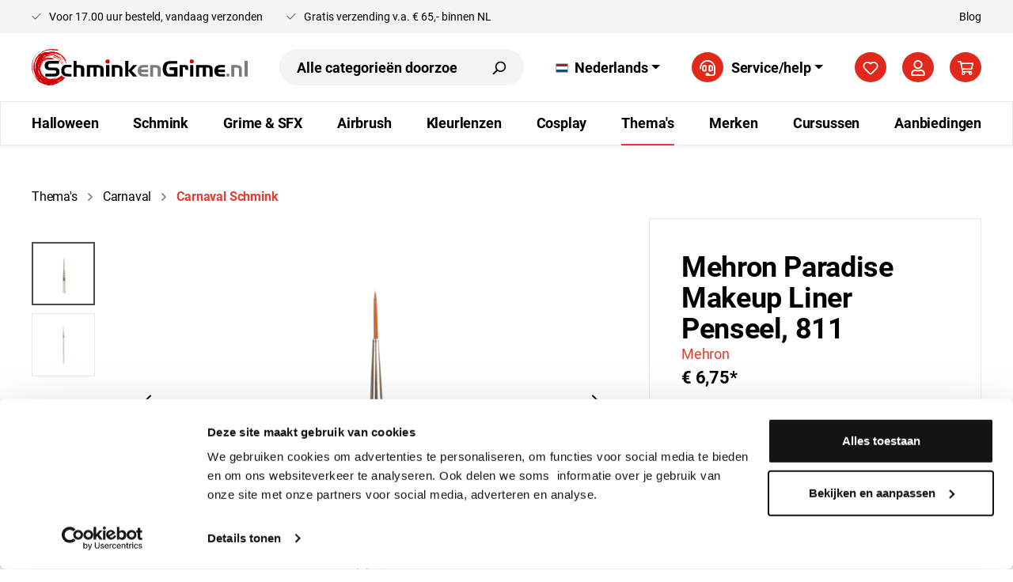

--- FILE ---
content_type: text/html; charset=UTF-8
request_url: https://schminkengrime.nl/mehron-paradise-makeup-liner-penseel
body_size: 33752
content:

<!DOCTYPE html>

<html lang="nl-NL"
      itemscope="itemscope"
      itemtype="https://schema.org/WebPage">

                            
    <head>
                                        <meta charset="utf-8">
            
            <script>
            let gtmIsTrackingProductClicks = Boolean(), gtmContainerId = 'GTM-9FN9', hasSWConsentSupport = Boolean(Number(0));
            window.wbmScriptIsSet = false;
        </script>
        <script type="text/javascript">
            window.dataLayer = window.dataLayer || [];
            window.dataLayer.push({"ecommerce":{"currencyCode":"EUR","detail":{"actionField":{"list":"Mehron Penselen"},"products":[{"category":"Mehron Penselen","price":6.75,"brand":"Mehron","id":"bd2149c0576b4a3e846cff990381fd16","name":"Mehron Paradise Makeup Liner Penseel, 811","sku":"Meh-811","variant":""}]}},"google_tag_params":{"ecomm_prodid":"Meh-811","ecomm_pagetype":"product"}});

                    </script>                <!-- WbmTagManagerEcomm Head Snippet Start -->
        <script id="wbmTagManger" type="text/javascript">
            function getCookie(name) {
                var cookieMatch = document.cookie.match(name + '=(.*?)(;|$)');
                return cookieMatch && decodeURI(cookieMatch[1]);
            }

            var gtmCookieSet = getCookie('wbm-tagmanager-enabled');
            
            var googleTag = function(w,d,s,l,i){w[l]=w[l]||[];w[l].push({'gtm.start':new Date().getTime(),event:'gtm.js'});var f=d.getElementsByTagName(s)[0],j=d.createElement(s),dl=l!='dataLayer'?'&l='+l:'';j.async=true;j.src='https://www.googletagmanager.com/gtm.js?id='+i+dl+'';f.parentNode.insertBefore(j,f);};
            

            if (hasSWConsentSupport && gtmCookieSet === null) {
                window.wbmGoogleTagmanagerId = gtmContainerId;
                window.wbmScriptIsSet = false;
                window.googleTag = googleTag;
            } else {
                window.wbmScriptIsSet = true;
                googleTag(window, document, 'script', 'dataLayer', gtmContainerId);
                googleTag = null;
            }
        </script><!-- WbmTagManagerEcomm Head Snippet End -->    
                            <meta name="viewport"
                      content="width=device-width, initial-scale=1, shrink-to-fit=no">
            
                            <meta name="author"
                      content=""/>
                <meta name="robots"
                      content="index,follow"/>
                <meta name="revisit-after"
                      content="15 days"/>
                <meta name="keywords"
                      content=""/>
                <meta name="description"
                      content="Mehron Paradise Makeup Liner Penseel. Prachtig schminkpenseel voor lijnenwerk. ✓ Snelle levering ✓ Snelle levering! ✓ Goede Service ✓ 073 - 88 88 135"/>
            
                <meta property="og:type"
          content="product"/>
    <meta property="og:site_name"
          content="SchminkenGrime.nl"/>
    <meta property="og:url"
          content="https://schminkengrime.nl/mehron-paradise-makeup-liner-penseel"/>
    <meta property="og:title"
          content="Mehron Paradise Makeup Liner Penseel"/>

    <meta property="og:description"
          content="Mehron Paradise Makeup Liner Penseel. Prachtig schminkpenseel voor lijnenwerk. ✓ Snelle levering ✓ Snelle levering! ✓ Goede Service ✓ 073 - 88 88 135"/>
    <meta property="og:image"
          content="https://schminkengrime.nl/media/bf/c4/48/1610023974/mehron-paradise-makeup-liner-penseel.png"/>

            <meta property="product:brand"
              content="Mehron"/>
    
            <meta property="product:price:amount"
          content="6.75"/>
    <meta property="product:price:currency"
          content="EUR"/>
    <meta property="product:product_link"
          content="https://schminkengrime.nl/mehron-paradise-makeup-liner-penseel"/>

    <meta name="twitter:card"
          content="product"/>
    <meta name="twitter:site"
          content="SchminkenGrime.nl"/>
    <meta name="twitter:title"
          content="Mehron Paradise Makeup Liner Penseel"/>
    <meta name="twitter:description"
          content="Mehron Paradise Makeup Liner Penseel. Prachtig schminkpenseel voor lijnenwerk. ✓ Snelle levering ✓ Snelle levering! ✓ Goede Service ✓ 073 - 88 88 135"/>
    <meta name="twitter:image"
          content="https://schminkengrime.nl/media/bf/c4/48/1610023974/mehron-paradise-makeup-liner-penseel.png"/>

                            <meta itemprop="copyrightHolder"
                      content="SchminkenGrime.nl"/>
                <meta itemprop="copyrightYear"
                      content=""/>
                <meta itemprop="isFamilyFriendly"
                      content="true"/>
                <meta itemprop="image"
                      content="https://schminkengrime.nl/media/67/f9/d7/1590672982/logo.svg"/>
            
                                                
                    <link rel="shortcut icon"
                  href="https://schminkengrime.nl/media/6e/cf/d8/1590673108/apple-touch-icon-180x180.png">
        
                                <link rel="apple-touch-icon"
                  sizes="180x180"
                  href="https://schminkengrime.nl/media/6e/cf/d8/1590673108/apple-touch-icon-180x180.png">
                    
                            
            
    
    <link rel="canonical" href="https://schminkengrime.nl/mehron-paradise-makeup-liner-penseel" />

            <title itemprop="name">
                           Mehron Paradise Makeup Liner Penseel | SchminkenGrime.nl
            </title>

            <link rel="stylesheet" href="https://use.typekit.net/czs3nld.css">
                                                                            <link rel="stylesheet"
                      href="https://schminkengrime.nl/theme/0e636ac8b1747d77963d9e26c5264374/css/all.css?1768941436889009">
                                    

        
    <style type="text/css" data-plugin="zenitPlatformDataBadges">
        
        :root {
            --databadges-listings-font-size: px;
            --databadges-listings-height: 5px;
            --databadges-listings-radius-left: px;
            --databadges-listings-radius-right: px;
            --databadges-listings-padding-vertical: -5px;
            --databadges-listings-padding-horizontal: px;

            --databadges-details-font-size: px;
            --databadges-details-height: 5px;
            --databadges-details-radius-left: px;
            --databadges-details-radius-right: px;
            --databadges-details-padding-vertical: -5px;
            --databadges-details-padding-horizontal: px;

            --databadges-margin-left: 0;
        }

        
        
        
        
        
        
        
        
        
        
        
        
    </style>

    

            
    

                        <script>
        window.features = {"V6_5_0_0":false,"v6.5.0.0":false,"PERFORMANCE_TWEAKS":false,"performance.tweaks":false,"FEATURE_NEXT_1797":false,"feature.next.1797":false,"FEATURE_NEXT_16710":false,"feature.next.16710":false,"FEATURE_NEXT_13810":false,"feature.next.13810":false,"FEATURE_NEXT_13250":false,"feature.next.13250":false,"FEATURE_NEXT_17276":false,"feature.next.17276":false,"FEATURE_NEXT_16151":false,"feature.next.16151":false,"FEATURE_NEXT_16155":false,"feature.next.16155":false,"FEATURE_NEXT_19501":false,"feature.next.19501":false,"FEATURE_NEXT_15053":false,"feature.next.15053":false,"FEATURE_NEXT_18215":false,"feature.next.18215":false,"FEATURE_NEXT_15815":false,"feature.next.15815":false,"FEATURE_NEXT_14699":false,"feature.next.14699":false,"FEATURE_NEXT_15707":false,"feature.next.15707":false,"FEATURE_NEXT_14360":false,"feature.next.14360":false,"FEATURE_NEXT_15172":false,"feature.next.15172":false,"FEATURE_NEXT_14001":false,"feature.next.14001":false,"FEATURE_NEXT_7739":false,"feature.next.7739":false,"FEATURE_NEXT_16200":false,"feature.next.16200":false,"FEATURE_NEXT_13410":false,"feature.next.13410":false,"FEATURE_NEXT_15917":false,"feature.next.15917":false,"FEATURE_NEXT_15957":false,"feature.next.15957":false,"FEATURE_NEXT_13601":false,"feature.next.13601":false,"FEATURE_NEXT_16992":false,"feature.next.16992":false,"FEATURE_NEXT_7530":false,"feature.next.7530":false,"FEATURE_NEXT_16824":false,"feature.next.16824":false,"FEATURE_NEXT_16271":false,"feature.next.16271":false,"FEATURE_NEXT_15381":false,"feature.next.15381":false,"FEATURE_NEXT_17275":false,"feature.next.17275":false,"FEATURE_NEXT_17016":false,"feature.next.17016":false,"FEATURE_NEXT_16236":false,"feature.next.16236":false,"FEATURE_NEXT_16640":false,"feature.next.16640":false,"FEATURE_NEXT_17858":false,"feature.next.17858":false,"FEATURE_NEXT_6758":false,"feature.next.6758":false,"FEATURE_NEXT_19048":false,"feature.next.19048":false,"FEATURE_NEXT_19822":false,"feature.next.19822":false,"FEATURE_NEXT_18129":false,"feature.next.18129":false,"FEATURE_NEXT_19163":false,"feature.next.19163":false,"FEATURE_NEXT_18187":false,"feature.next.18187":false,"FEATURE_NEXT_17978":false,"feature.next.17978":false,"FEATURE_NEXT_11634":false,"feature.next.11634":false,"FEATURE_NEXT_21547":false,"feature.next.21547":false,"FEATURE_NEXT_22900":false,"feature.next.22900":false};
    </script>
        
                                                    
                            
            
                
        
            </head>

        <body class="is-ctl-product is-act-index">

                                    <noscript>
                <iframe src="https://www.googletagmanager.com/ns.html?id=GTM-9FN9"
                        height="0" width="0" style="display:none;visibility:hidden"></iframe>
            </noscript>
                            <noscript class="noscript-main">
                
    <div role="alert"
         class="alert alert-info alert-has-icon">
                                                        <span class="icon icon-info"><svg xmlns="http://www.w3.org/2000/svg" xmlns:xlink="http://www.w3.org/1999/xlink" width="24" height="24" viewBox="0 0 24 24"><defs><path d="M12 7c.5523 0 1 .4477 1 1s-.4477 1-1 1-1-.4477-1-1 .4477-1 1-1zm1 9c0 .5523-.4477 1-1 1s-1-.4477-1-1v-5c0-.5523.4477-1 1-1s1 .4477 1 1v5zm11-4c0 6.6274-5.3726 12-12 12S0 18.6274 0 12 5.3726 0 12 0s12 5.3726 12 12zM12 2C6.4772 2 2 6.4772 2 12s4.4772 10 10 10 10-4.4772 10-10S17.5228 2 12 2z" id="icons-default-info" /></defs><use xlink:href="#icons-default-info" fill="#758CA3" fill-rule="evenodd" /></svg>
        </span>                                    
                    <div class="alert-content-container">
                                                    
                                    <div class="alert-content">
                                                    Om onze shop volledig te kunnen gebruiken, raden wij je aan Javascript in je browser te activeren.
                                            </div>
                
                                                                </div>
            </div>
            </noscript>
        

                    <header class="header-main">
                        <div class="header-top-bar">
        <div class="container">
            <div class="header-top-bar-inner">
                <div class="header-usps-wrapper">
                        <div class="usps-wrapper">
        <ul class="items">
            <li class="item-1"><span class="icon icon-checkmark icon-secondary"><svg xmlns="http://www.w3.org/2000/svg" xmlns:xlink="http://www.w3.org/1999/xlink" width="24" height="24" viewBox="0 0 24 24"><defs><path id="icons-default-checkmark" d="M2.7071 10.2929c-.3905-.3905-1.0237-.3905-1.4142 0-.3905.3905-.3905 1.0237 0 1.4142l7 7c.3905.3905 1.0237.3905 1.4142 0l13-13c.3905-.3905.3905-1.0237 0-1.4142-.3905-.3905-1.0237-.3905-1.4142 0L9 16.5858l-6.2929-6.293z" /></defs><use xlink:href="#icons-default-checkmark" fill="#758CA3" fill-rule="evenodd" /></svg>
        </span> <span>Voor 17.00 uur besteld, vandaag verzonden</span></li>
            <li class="item-2"><span class="icon icon-checkmark icon-secondary"><svg xmlns="http://www.w3.org/2000/svg" xmlns:xlink="http://www.w3.org/1999/xlink" width="24" height="24" viewBox="0 0 24 24"><defs><path id="icons-default-checkmark" d="M2.7071 10.2929c-.3905-.3905-1.0237-.3905-1.4142 0-.3905.3905-.3905 1.0237 0 1.4142l7 7c.3905.3905 1.0237.3905 1.4142 0l13-13c.3905-.3905.3905-1.0237 0-1.4142-.3905-.3905-1.0237-.3905-1.4142 0L9 16.5858l-6.2929-6.293z" /></defs><use xlink:href="#icons-default-checkmark" fill="#758CA3" fill-rule="evenodd" /></svg>
        </span> <span>Gratis verzending v.a. € 65,- binnen NL</span></li>
                                </ul>
    </div>
                </div>
                <ul class="header-top-bar-menu items">
                    <li><a href="/blog/">Blog</a></li>
                </ul>
            </div>
        </div>
    </div>
                        <div class="container">
                            
            <div class="row align-items-center header-row">
                <div class="col-5 col-lg-auto header-logo-col">
            <div class="header-logo-main">
                    <a class="header-logo-main-link"
               href="/"
               title="Naar de startpagina">
                                    <picture class="header-logo-picture">
                                                                                
                                                                            
                                                                                    <img src="https://schminkengrime.nl/media/67/f9/d7/1590672982/logo.svg"
                                     alt="Naar de startpagina"
                                     class="img-fluid header-logo-main-img"/>
                                                                        </picture>
                            </a>
            </div>
    </div>

                <div class="col-12 order-2 col-lg order-sm-0 header-search-col">
        
    <div class="collapse"
         id="searchCollapse">
        <div class="header-search">
            <form action="/search"
                  method="get"
                  data-search-form="true"
                  data-search-widget-options='{&quot;searchWidgetMinChars&quot;:3}'
                  data-url="/suggest?search="
                  class="header-search-form">
                                    <div class="input-group">
                                                    <input type="search"
                                   name="search"
                                   class="form-control header-search-input"
                                   autocomplete="off"
                                   autocapitalize="off"
                                   placeholder="Alle categorieën doorzoeken..."
                                   aria-label="Alle categorieën doorzoeken..."
                                   value=""
                            >
                        
                                                                                                                <div class="input-group-append">
                                    <button type="submit"
                                            class="btn header-search-btn"
                                            aria-label="Zoeken">
                                        <span class="header-search-icon">
                                            <span class="icon icon-search"><svg xmlns="http://www.w3.org/2000/svg" xmlns:xlink="http://www.w3.org/1999/xlink" width="24" height="24" viewBox="0 0 24 24"><defs><path d="M10.0944 16.3199 4.707 21.707c-.3905.3905-1.0237.3905-1.4142 0-.3905-.3905-.3905-1.0237 0-1.4142L8.68 14.9056C7.6271 13.551 7 11.8487 7 10c0-4.4183 3.5817-8 8-8s8 3.5817 8 8-3.5817 8-8 8c-1.8487 0-3.551-.627-4.9056-1.6801zM15 16c3.3137 0 6-2.6863 6-6s-2.6863-6-6-6-6 2.6863-6 6 2.6863 6 6 6z" id="icons-default-search" /></defs><use xlink:href="#icons-default-search" fill="#758CA3" fill-rule="evenodd" /></svg>
        </span>                                        </span>
                                    </button>
                                </div>
                                                                        </div>
                            </form>
        </div>
    </div>
    </div>
    <div class="col-auto d-none d-lg-block">
                <div class="top-bar d-none d-lg-block">
        <nav class="top-bar-nav">
                                            
            <div class="top-bar-nav-item top-bar-language">
                            <form method="post"
                      action="/checkout/language"
                      class="language-form"
                      data-form-auto-submit="true">

                                                                <input type="hidden" name="_csrf_token" value="def8bd20e2bf1b2e0aa70.FIhIOoE7VNPZKuJl5hQBqDeM0_zazDrBBv2-9xO_Z54.IeYlbuAOFZuLWbUNlHk320PUlba3oGX1Np_pkCbRAO1DxAYI7goR5LNtkQ">
                    
                                                                                                                    
                        <div class="languages-menu dropdown">
                            <button class="btn dropdown-toggle top-bar-nav-btn"
                                    type="button"
                                    id="languagesDropdown-top-bar"
                                    data-toggle="dropdown"
                                    aria-haspopup="true"
                                    aria-expanded="false">
                                <div class="top-bar-list-icon language-flag country-nl language-nl"></div>
                                <span class="top-bar-nav-text">Nederlands</span>
                            </button>
                                                            <div class="top-bar-list dropdown-menu dropdown-menu-right"
                                    aria-labelledby="languagesDropdown-top-bar">
                                                                            <div class="top-bar-list-item dropdown-item"
                                             title="">

                                                                                                                                                                                                                                            
                                                <label class="top-bar-list-label"
                                                       for="top-bar-2fbb5fe2e29a4d70aa5854ce7ce3e20b">
                                                    <input id="top-bar-2fbb5fe2e29a4d70aa5854ce7ce3e20b"
                                                           class="top-bar-list-radio"
                                                           value="2fbb5fe2e29a4d70aa5854ce7ce3e20b"
                                                           name="languageId"
                                                           type="radio"
                                                        >
                                                    <div class="top-bar-list-icon language-flag country-en language-gb"></div>
                                                    English
                                                </label>
                                                                                    </div>
                                                                            <div class="top-bar-list-item dropdown-item"
                                             title="">

                                                                                                                                                                                                                                            
                                                <label class="top-bar-list-label"
                                                       for="top-bar-c787c6ad1f054a10abd2f1bc1de63ff7">
                                                    <input id="top-bar-c787c6ad1f054a10abd2f1bc1de63ff7"
                                                           class="top-bar-list-radio"
                                                           value="c787c6ad1f054a10abd2f1bc1de63ff7"
                                                           name="languageId"
                                                           type="radio"
                                                        >
                                                    <div class="top-bar-list-icon language-flag country-de language-de"></div>
                                                    German
                                                </label>
                                                                                    </div>
                                                                            <div class="top-bar-list-item dropdown-item item-checked"
                                             title="">

                                                                                                                                                                                                                                            
                                                <label class="top-bar-list-label"
                                                       for="top-bar-8dd13e68e0f149c2bfd097e304b685e1">
                                                    <input id="top-bar-8dd13e68e0f149c2bfd097e304b685e1"
                                                           class="top-bar-list-radio"
                                                           value="8dd13e68e0f149c2bfd097e304b685e1"
                                                           name="languageId"
                                                           type="radio"
                                                         checked>
                                                    <div class="top-bar-list-icon language-flag country-nl language-nl"></div>
                                                    Nederlands
                                                </label>
                                                                                    </div>
                                                                    </div>
                                                    </div>

                        <input name="redirectTo" type="hidden" value="frontend.detail.page"/>

                                                    <input name="redirectParameters[productId]" type="hidden" value="bd2149c0576b4a3e846cff990381fd16">
                                                            </form>
                    </div>
                
                                            
                
                                </nav>
    </div>


        </div>

                                    <div class="col-auto d-none d-lg-block">
                <div class="service-menu dropdown">
                    <button class="btn dropdown-toggle top-bar-nav-btn"
                            type="button"
                            id="serviceMenuDropdown-"
                            data-toggle="dropdown"
                            aria-haspopup="true"
                            aria-expanded="false">
                        <div class="header-actions-btn">
                            <span class="icon icon-headset"><svg xmlns="http://www.w3.org/2000/svg" viewBox="0 0 512 512"><path d="M224 336V192.36c0-17.67-14.33-32-32-32h-48c-35.35 0-64 28.65-64 64V304c0 35.35 28.65 64 64 64h48c17.67 0 32-14.33 32-32zm-48-16h-32c-8.82 0-16-7.18-16-16v-79.64c0-8.82 7.18-16 16-16h32V320zM256 0C113.18 0 4.58 118.83 0 256v16c0 8.84 7.16 16 16 16h16c8.84 0 16-7.16 16-16v-16c0-114.69 93.31-208 208-208s208 93.31 208 208h-.12c.08 2.43.12 165.72.12 165.72 0 23.35-18.93 42.28-42.28 42.28H320c0-26.51-21.49-48-48-48h-32c-26.51 0-48 21.49-48 48s21.49 48 48 48h181.72c49.86 0 90.28-40.42 90.28-90.28V256C507.42 118.83 398.82 0 256 0zm112 368c35.35 0 64-28.65 64-64v-79.64c0-35.35-28.65-64-64-64h-48c-17.67 0-32 14.33-32 32V336c0 17.67 14.33 32 32 32h48zm-32-159.64h32c8.82 0 16 7.18 16 16V304c0 8.82-7.18 16-16 16h-32V208.36z"/></svg>
        </span>                        </div>
                        <span class="top-bar-nav-text">Service/help</span>
                    </button>
                                            <div class="dropdown-menu dropdown-menu-right"
                             aria-labelledby="serviceMenuDropdown-">
                                                                                            <a class="top-bar-list-item dropdown-item"
                                   href="https://schminkengrime.nl/klantenservice/contact"
                                   title="Contact">Contact</a>
                                                                                            <a class="top-bar-list-item dropdown-item"
                                   href="https://schminkengrime.nl/klantenservice/retourneren"
                                   title="Retourneren">Retourneren</a>
                                                                                            <a class="top-bar-list-item dropdown-item"
                                   href="https://schminkengrime.nl/klantenservice/veelgestelde-vragen"
                                   title="Veelgestelde vragen">Veelgestelde vragen</a>
                                                                                            <a class="top-bar-list-item dropdown-item"
                                   href="https://schminkengrime.nl/klantenservice/bestellen-en-verzenden"
                                   title="Bestellen en Verzenden">Bestellen en Verzenden</a>
                                                                                            <a class="top-bar-list-item dropdown-item"
                                   href="https://schminkengrime.nl/klantenservice/betaalmogelijkheden"
                                   title="Betaalmogelijkheden">Betaalmogelijkheden</a>
                                                                                            <a class="top-bar-list-item dropdown-item"
                                   href="https://schminkengrime.nl/klantenservice/algemene-voorwaarden"
                                   title="Algemene Voorwaarden">Algemene Voorwaarden</a>
                                                                                            <a class="top-bar-list-item dropdown-item"
                                   href="https://schminkengrime.nl/klantenservice/privacybeleid"
                                   title="Privacybeleid">Privacybeleid</a>
                                                                                            <a class="top-bar-list-item dropdown-item"
                                   href="https://schminkengrime.nl/klantenservice/cookieverklaring"
                                   title="Cookieverklaring">Cookieverklaring</a>
                                                                                            <a class="top-bar-list-item dropdown-item"
                                   href="https://schminkengrime.nl/klantenservice/disclaimer"
                                   title="Disclaimer">Disclaimer</a>
                                                                                            <a class="top-bar-list-item dropdown-item"
                                   href="https://schminkengrime.nl/klantenservice/over-ons"
                                   title="Over ons">Over ons</a>
                                                    </div>
                                    </div>
            </div>
            
                    <div class="col-12 order-1 col-sm-auto order-sm-2 header-actions-col">
                    <div class="row no-gutters">
                            <div class="col-auto d-lg-none">
        <div class="menu-button">
                                                                    <button class="btn nav-main-toggle-btn header-actions-btn"
                                                type="button"
                                                data-offcanvas-menu="true"
                                                aria-label="Menu">
                                                                                            <span class="icon icon-stack"><svg xmlns="http://www.w3.org/2000/svg" xmlns:xlink="http://www.w3.org/1999/xlink" width="24" height="24" viewBox="0 0 24 24"><defs><path d="M3 13c-.5523 0-1-.4477-1-1s.4477-1 1-1h18c.5523 0 1 .4477 1 1s-.4477 1-1 1H3zm0-7c-.5523 0-1-.4477-1-1s.4477-1 1-1h18c.5523 0 1 .4477 1 1s-.4477 1-1 1H3zm0 14c-.5523 0-1-.4477-1-1s.4477-1 1-1h18c.5523 0 1 .4477 1 1s-.4477 1-1 1H3z" id="icons-default-stack" /></defs><use xlink:href="#icons-default-stack" fill="#758CA3" fill-rule="evenodd" /></svg>
        </span>                                                                                    </button>
                                    
                    </div>
    </div>

                            <div class="col-auto d-lg-none">
        <div class="search-toggle">
            <button class="btn header-actions-btn search-toggle-btn js-search-toggle-btn collapsed"
                    type="button"
                    data-toggle="collapse"
                    data-target="#searchCollapse"
                    aria-expanded="false"
                    aria-controls="searchCollapse"
                    aria-label="Zoeken">
                <span class="icon icon-search"><svg xmlns="http://www.w3.org/2000/svg" xmlns:xlink="http://www.w3.org/1999/xlink" width="24" height="24" viewBox="0 0 24 24"><defs><path d="M10.0944 16.3199 4.707 21.707c-.3905.3905-1.0237.3905-1.4142 0-.3905-.3905-.3905-1.0237 0-1.4142L8.68 14.9056C7.6271 13.551 7 11.8487 7 10c0-4.4183 3.5817-8 8-8s8 3.5817 8 8-3.5817 8-8 8c-1.8487 0-3.551-.627-4.9056-1.6801zM15 16c3.3137 0 6-2.6863 6-6s-2.6863-6-6-6-6 2.6863-6 6 2.6863 6 6 6z" id="icons-default-search" /></defs><use xlink:href="#icons-default-search" fill="#758CA3" fill-rule="evenodd" /></svg>
        </span>            </button>
        </div>
    </div>

                                                                                    <div class="col-auto">
                                    <div class="header-wishlist">
                                        <a class="btn header-wishlist-btn header-actions-btn"
                                           href="/wishlist"
                                           title="Verlanglijst"
                                           aria-label="Verlanglijst">
                                                
            <span class="header-wishlist-icon">
            <span class="icon icon-heart"><svg xmlns="http://www.w3.org/2000/svg" xmlns:xlink="http://www.w3.org/1999/xlink" width="24" height="24" viewBox="0 0 24 24"><defs><path d="M20.0139 12.2998c1.8224-1.8224 1.8224-4.7772 0-6.5996-1.8225-1.8225-4.7772-1.8225-6.5997 0L12 7.1144l-1.4142-1.4142c-1.8225-1.8225-4.7772-1.8225-6.5997 0-1.8224 1.8224-1.8224 4.7772 0 6.5996l7.519 7.519a.7.7 0 0 0 .9899 0l7.5189-7.519zm1.4142 1.4142-7.519 7.519c-1.0543 1.0544-2.7639 1.0544-3.8183 0L2.572 13.714c-2.6035-2.6035-2.6035-6.8245 0-9.428 2.6035-2.6035 6.8246-2.6035 9.4281 0 2.6035-2.6035 6.8246-2.6035 9.428 0 2.6036 2.6035 2.6036 6.8245 0 9.428z" id="icons-default-heart" /></defs><use xlink:href="#icons-default-heart" fill="#758CA3" fill-rule="evenodd" /></svg>
        </span>        </span>
    
        
    
    <span class="badge badge-primary header-wishlist-badge"
          id="wishlist-basket"
          data-wishlist-storage="true"
          data-wishlist-storage-options="{&quot;listPath&quot;:&quot;\/wishlist\/list&quot;,&quot;mergePath&quot;:&quot;\/wishlist\/merge&quot;,&quot;tokenMergePath&quot;:&quot;a938d06a0.CMyq2H744ETXHpe5tV5m-aYI0qK97dcBz1nmppGtRec.ZYrIoCm1iC6bRNPLzTczptNsnNLKgJ5CjRW3nvzZcYp_r9-zKrrYMONc_A&quot;,&quot;pageletPath&quot;:&quot;\/wishlist\/merge\/pagelet&quot;,&quot;tokenPageletPath&quot;:&quot;5880c0706779041.TgQayUrvAX2pw92tirZoQw0C-BWZWjjg0nzNt6z4uu0.f1ssjwuCawqEk6387tQmB11WkibRanuVoRihhfTJ2bkeN2CZfqxTGsqCnA&quot;}"
          data-wishlist-widget="true"
          data-wishlist-widget-options="{&quot;showCounter&quot;:true}"
    ></span>
                                        </a>
                                    </div>
                                </div>
                                                    
                                                    <div class="col-auto">
                                <div class="account-menu">
                                        <div class="dropdown">
                    <button class="btn account-menu-btn header-actions-btn"
                    type="button"
                    id="accountWidget"
                    data-offcanvas-account-menu="true"
                    data-toggle="dropdown"
                    aria-haspopup="true"
                    aria-expanded="false"
                    aria-label="Mijn account"
                    title="Mijn account">
                <span class="icon icon-avatar"><svg xmlns="http://www.w3.org/2000/svg" viewBox="0 0 448 512"><path d="M313.6 304c-28.7 0-42.5 16-89.6 16-47.1 0-60.8-16-89.6-16C60.2 304 0 364.2 0 438.4V464c0 26.5 21.5 48 48 48h352c26.5 0 48-21.5 48-48v-25.6c0-74.2-60.2-134.4-134.4-134.4zM400 464H48v-25.6c0-47.6 38.8-86.4 86.4-86.4 14.6 0 38.3 16 89.6 16 51.7 0 74.9-16 89.6-16 47.6 0 86.4 38.8 86.4 86.4V464zM224 288c79.5 0 144-64.5 144-144S303.5 0 224 0 80 64.5 80 144s64.5 144 144 144zm0-240c52.9 0 96 43.1 96 96s-43.1 96-96 96-96-43.1-96-96 43.1-96 96-96z"/></svg>
        </span>            </button>
        
                    <div class="dropdown-menu dropdown-menu-right account-menu-dropdown js-account-menu-dropdown"
                 aria-labelledby="accountWidget">
                

        
                                                        <button class="btn btn-light offcanvas-close js-offcanvas-close btn-block sticky-top">
                                                    <span class="icon icon-x icon-sm"><svg xmlns="http://www.w3.org/2000/svg" xmlns:xlink="http://www.w3.org/1999/xlink" width="24" height="24" viewBox="0 0 24 24"><defs><path d="m10.5858 12-7.293-7.2929c-.3904-.3905-.3904-1.0237 0-1.4142.3906-.3905 1.0238-.3905 1.4143 0L12 10.5858l7.2929-7.293c.3905-.3904 1.0237-.3904 1.4142 0 .3905.3906.3905 1.0238 0 1.4143L13.4142 12l7.293 7.2929c.3904.3905.3904 1.0237 0 1.4142-.3906.3905-1.0238.3905-1.4143 0L12 13.4142l-7.2929 7.293c-.3905.3904-1.0237.3904-1.4142 0-.3905-.3906-.3905-1.0238 0-1.4143L10.5858 12z" id="icons-default-x" /></defs><use xlink:href="#icons-default-x" fill="#758CA3" fill-rule="evenodd" /></svg>
        </span>                        
                                                    Menu sluiten
                                            </button>
                
    
                    <div class="offcanvas-content-container">
                <div class="account-menu">
                                    <div class="dropdown-header account-menu-header">
                    Mijn account
                </div>
                    
                                    <div class="account-menu-login">
                    <a href="/account/login"
                       title="Inloggen"
                       class="btn btn-primary account-menu-login-button">
                        Inloggen
                    </a>

                    <div class="account-menu-register">
                        of <a href="/account/login"
                                                            title="registreren">registreren</a>
                    </div>
                </div>
                    
                    <div class="account-menu-links">
                    <div class="header-account-menu">
        <div class="card account-menu-inner">
                                        
                                                <div class="list-group list-group-flush account-aside-list-group">
                                                                                    <a href="/account"
                                   title="Overzicht"
                                   class="list-group-item list-group-item-action account-aside-item">
                                    Overzicht
                                </a>
                            
                                                            <a href="/account/profile"
                                   title="Jouw profiel"
                                   class="list-group-item list-group-item-action account-aside-item">
                                    Jouw profiel
                                </a>
                            
                                                            <a href="/account/address"
                                   title="Adressen"
                                   class="list-group-item list-group-item-action account-aside-item">
                                    Adressen
                                </a>
                            
                            
                                                            <a href="/account/order"
                                   title="Bestellingen"
                                   class="list-group-item list-group-item-action account-aside-item">
                                    Bestellingen
                                </a>
                                                                        </div>
                            
                                                </div>
    </div>
            </div>
            </div>
        </div>
                </div>
            </div>
                                </div>
                            </div>
                        
                                                    <div class="col-auto">
                                <div class="header-cart"
                                     data-offcanvas-cart="true">
                                    <a class="btn header-cart-btn header-actions-btn"
                                       href="/checkout/cart"
                                       data-cart-widget="true"
                                       title="Winkelmandje"
                                       aria-label="Winkelmandje">
                                            <span class="header-cart-icon">
        <span class="icon icon-cart"><svg xmlns="http://www.w3.org/2000/svg" viewBox="0 0 576 512"><path d="M551.991 64H144.28l-8.726-44.608C133.35 8.128 123.478 0 112 0H12C5.373 0 0 5.373 0 12v24c0 6.627 5.373 12 12 12h80.24l69.594 355.701C150.796 415.201 144 430.802 144 448c0 35.346 28.654 64 64 64s64-28.654 64-64a63.681 63.681 0 0 0-8.583-32h145.167a63.681 63.681 0 0 0-8.583 32c0 35.346 28.654 64 64 64 35.346 0 64-28.654 64-64 0-18.136-7.556-34.496-19.676-46.142l1.035-4.757c3.254-14.96-8.142-29.101-23.452-29.101H203.76l-9.39-48h312.405c11.29 0 21.054-7.869 23.452-18.902l45.216-208C578.695 78.139 567.299 64 551.991 64zM208 472c-13.234 0-24-10.766-24-24s10.766-24 24-24 24 10.766 24 24-10.766 24-24 24zm256 0c-13.234 0-24-10.766-24-24s10.766-24 24-24 24 10.766 24 24-10.766 24-24 24zm23.438-200H184.98l-31.31-160h368.548l-34.78 160z"/></svg>
        </span>    </span>
                                        </a>
                                </div>
                            </div>
                                            </div>
                </div>
            
        </div>
                        </div>
                
            </header>
        
                    <div class="nav-main">
                                    
    <div class="main-navigation"
         id="mainNavigation"
         data-flyout-menu="true">
                    <div class="container">
                                    <nav class="nav main-navigation-menu"
                        itemscope="itemscope"
                        itemtype="http://schema.org/SiteNavigationElement">
                        
                        
                                                    
                                                                                            
                                                                
                                                                                                            <a class="nav-link main-navigation-link"
                                           href="https://schminkengrime.nl/halloween-makeup"
                                           itemprop="url"
                                           data-flyout-menu-trigger="f9535130539b49a9a25afc14af032dd6"                                                                                      title="Halloween">
                                            <div class="main-navigation-link-text">
                                                <span itemprop="name">Halloween</span>
                                            </div>
                                        </a>
                                                                                                                                                                
                                                                
                                                                                                            <a class="nav-link main-navigation-link"
                                           href="https://schminkengrime.nl/schmink"
                                           itemprop="url"
                                           data-flyout-menu-trigger="abfbc2098e204e74b127f7c31c528a84"                                                                                      title="Schmink">
                                            <div class="main-navigation-link-text">
                                                <span itemprop="name">Schmink</span>
                                            </div>
                                        </a>
                                                                                                                                                                
                                                                
                                                                                                            <a class="nav-link main-navigation-link"
                                           href="https://schminkengrime.nl/grime-special-effects-makeup"
                                           itemprop="url"
                                           data-flyout-menu-trigger="21ae3021e8134f5ea1f175decbad7a9e"                                                                                      title="Grime &amp; SFX">
                                            <div class="main-navigation-link-text">
                                                <span itemprop="name">Grime &amp; SFX</span>
                                            </div>
                                        </a>
                                                                                                                                                                
                                                                
                                                                                                            <a class="nav-link main-navigation-link"
                                           href="https://schminkengrime.nl/airbrush"
                                           itemprop="url"
                                           data-flyout-menu-trigger="429deded438e4e119a90a145ca9e8aab"                                                                                      title="Airbrush">
                                            <div class="main-navigation-link-text">
                                                <span itemprop="name">Airbrush</span>
                                            </div>
                                        </a>
                                                                                                                                                                
                                                                
                                                                                                            <a class="nav-link main-navigation-link"
                                           href="https://schminkengrime.nl/kleurlenzen"
                                           itemprop="url"
                                                                                                                                 title="Kleurlenzen">
                                            <div class="main-navigation-link-text">
                                                <span itemprop="name">Kleurlenzen</span>
                                            </div>
                                        </a>
                                                                                                                                                                
                                                                
                                                                                                            <a class="nav-link main-navigation-link"
                                           href="https://schminkengrime.nl/cosplay"
                                           itemprop="url"
                                           data-flyout-menu-trigger="1573cc1e952c4b9db3367c09bcf73d6e"                                                                                      title="Cosplay">
                                            <div class="main-navigation-link-text">
                                                <span itemprop="name">Cosplay</span>
                                            </div>
                                        </a>
                                                                                                                                                                
                                                                
                                                                                                            <a class="nav-link main-navigation-link active"
                                           href="https://schminkengrime.nl/thema-s"
                                           itemprop="url"
                                           data-flyout-menu-trigger="0691d5e4f84f4486ab6d10b7eeb8e669"                                                                                      title="Thema&#039;s">
                                            <div class="main-navigation-link-text">
                                                <span itemprop="name">Thema&#039;s</span>
                                            </div>
                                        </a>
                                                                                                                                                                
                                                                
                                                                                                            <a class="nav-link main-navigation-link"
                                           href="https://schminkengrime.nl/merken"
                                           itemprop="url"
                                           data-flyout-menu-trigger="98e904c146b34e8a944debe8f9cc4ff1"                                                                                      title="Merken">
                                            <div class="main-navigation-link-text">
                                                <span itemprop="name">Merken</span>
                                            </div>
                                        </a>
                                                                                                                                                                
                                                                
                                                                                                            <a class="nav-link main-navigation-link"
                                           href="https://schminkengrime.nl/schminkcursus"
                                           itemprop="url"
                                                                                                                                 title="Cursussen">
                                            <div class="main-navigation-link-text">
                                                <span itemprop="name">Cursussen</span>
                                            </div>
                                        </a>
                                                                                                                                                                
                                                                
                                                                                                            <a class="nav-link main-navigation-link"
                                           href="https://schminkengrime.nl/aanbiedingen"
                                           itemprop="url"
                                                                                                                                 title="Aanbiedingen">
                                            <div class="main-navigation-link-text">
                                                <span itemprop="name">Aanbiedingen</span>
                                            </div>
                                        </a>
                                                                                                                                            </nav>
                            </div>
        
                                                                                                                                                                                                                                                                                                                                                                                                                                                                                                                                                                                    
                                                <div class="navigation-flyouts">
                                                                                                                                                                <div class="navigation-flyout"
                                             data-flyout-menu-id="f9535130539b49a9a25afc14af032dd6">
                                            <div class="container">
                                                                                                                        <div class="row navigation-flyout-bar">
                            <div class="col">
                    <div class="navigation-flyout-category-link">
                                                                                    <a class="nav-link"
                                   href="https://schminkengrime.nl/halloween-makeup"
                                   itemprop="url"
                                   title="Halloween">
                                                                            Toon alles Halloween
                                        <span class="icon icon-arrow-right icon-primary"><svg xmlns="http://www.w3.org/2000/svg" xmlns:xlink="http://www.w3.org/1999/xlink" width="16" height="16" viewBox="0 0 16 16"><defs><path id="icons-solid-arrow-right" d="M6.7071 6.2929c-.3905-.3905-1.0237-.3905-1.4142 0-.3905.3905-.3905 1.0237 0 1.4142l3 3c.3905.3905 1.0237.3905 1.4142 0l3-3c.3905-.3905.3905-1.0237 0-1.4142-.3905-.3905-1.0237-.3905-1.4142 0L9 8.5858l-2.2929-2.293z" /></defs><use transform="rotate(-90 9 8.5)" xlink:href="#icons-solid-arrow-right" fill="#758CA3" fill-rule="evenodd" /></svg>
        </span>                                                                    </a>
                                                                        </div>
                </div>
            
                            <div class="col-auto">
                    <div class="navigation-flyout-close js-close-flyout-menu">
                                                                                    <span class="icon icon-x"><svg xmlns="http://www.w3.org/2000/svg" xmlns:xlink="http://www.w3.org/1999/xlink" width="24" height="24" viewBox="0 0 24 24"><defs><path d="m10.5858 12-7.293-7.2929c-.3904-.3905-.3904-1.0237 0-1.4142.3906-.3905 1.0238-.3905 1.4143 0L12 10.5858l7.2929-7.293c.3905-.3904 1.0237-.3904 1.4142 0 .3905.3906.3905 1.0238 0 1.4143L13.4142 12l7.293 7.2929c.3904.3905.3904 1.0237 0 1.4142-.3906.3905-1.0238.3905-1.4143 0L12 13.4142l-7.2929 7.293c-.3905.3904-1.0237.3904-1.4142 0-.3905-.3906-.3905-1.0238 0-1.4143L10.5858 12z" id="icons-default-x" /></defs><use xlink:href="#icons-default-x" fill="#758CA3" fill-rule="evenodd" /></svg>
        </span>                                                                        </div>
                </div>
                    </div>
    
            <div class="row navigation-flyout-content">
                            <div class="col-8 col-xl-9">
                    <div class="navigation-flyout-categories">
                                                        
                    
    
    <div class="row navigation-flyout-categories is-level-0">
                                            
                            <div class="col-4 navigation-flyout-col">
                                                                        <a class="nav-item nav-link navigation-flyout-link is-level-0"
                               href="https://schminkengrime.nl/grime-special-effects-makeup/alcohol-activated-makeup"
                               itemprop="url"
                                                              title="Alcohol Make-up Palette">
                                <span itemprop="name">Alcohol Make-up Palette</span>
                            </a>
                                            
                                                                            
        
    
    <div class="navigation-flyout-categories is-level-1">
            </div>
                                                            </div>
                                                        
                            <div class="col-4 navigation-flyout-col">
                                                                        <a class="nav-item nav-link navigation-flyout-link is-level-0"
                               href="https://schminkengrime.nl/halloween-makeup/gelatine"
                               itemprop="url"
                                                              title="Gelatine">
                                <span itemprop="name">Gelatine</span>
                            </a>
                                            
                                                                            
        
    
    <div class="navigation-flyout-categories is-level-1">
            </div>
                                                            </div>
                                                        
                            <div class="col-4 navigation-flyout-col">
                                                                        <a class="nav-item nav-link navigation-flyout-link is-level-0"
                               href="https://schminkengrime.nl/grime-special-effects-makeup/nep-bloed"
                               itemprop="url"
                                                              title="Halloween Bloed">
                                <span itemprop="name">Halloween Bloed</span>
                            </a>
                                            
                                                                            
        
    
    <div class="navigation-flyout-categories is-level-1">
            </div>
                                                            </div>
                                                        
                            <div class="col-4 navigation-flyout-col">
                                                                        <a class="nav-item nav-link navigation-flyout-link is-level-0"
                               href="https://schminkengrime.nl/grime-special-effects-makeup/prothese-en-wonden"
                               itemprop="url"
                                                              title="Halloween SFX Protheses &amp; Wonden">
                                <span itemprop="name">Halloween SFX Protheses &amp; Wonden</span>
                            </a>
                                            
                                                                            
        
    
    <div class="navigation-flyout-categories is-level-1">
            </div>
                                                            </div>
                                                        
                            <div class="col-4 navigation-flyout-col">
                                                                        <a class="nav-item nav-link navigation-flyout-link is-level-0"
                               href="https://schminkengrime.nl/grime-special-effects-makeup/huidlijm"
                               itemprop="url"
                                                              title="Huidlijm">
                                <span itemprop="name">Huidlijm</span>
                            </a>
                                            
                                                                            
        
    
    <div class="navigation-flyout-categories is-level-1">
            </div>
                                                            </div>
                                                        
                            <div class="col-4 navigation-flyout-col">
                                                                        <a class="nav-item nav-link navigation-flyout-link is-level-0"
                               href="https://schminkengrime.nl/grime-special-effects-makeup/kaalkop"
                               itemprop="url"
                                                              title="Kaalkoppen &amp; Bald Caps">
                                <span itemprop="name">Kaalkoppen &amp; Bald Caps</span>
                            </a>
                                            
                                                                            
        
    
    <div class="navigation-flyout-categories is-level-1">
            </div>
                                                            </div>
                                                        
                            <div class="col-4 navigation-flyout-col">
                                                                        <a class="nav-item nav-link navigation-flyout-link is-level-0"
                               href="https://schminkengrime.nl/halloween-makeup/kleurlenzen"
                               itemprop="url"
                                                              title="Kleurlenzen">
                                <span itemprop="name">Kleurlenzen</span>
                            </a>
                                            
                                                                            
        
    
    <div class="navigation-flyout-categories is-level-1">
            </div>
                                                            </div>
                                                        
                            <div class="col-4 navigation-flyout-col">
                                                                        <a class="nav-item nav-link navigation-flyout-link is-level-0"
                               href="https://schminkengrime.nl/halloween-makeup/latex"
                               itemprop="url"
                                                              title="Latex">
                                <span itemprop="name">Latex</span>
                            </a>
                                            
                                                                            
        
    
    <div class="navigation-flyout-categories is-level-1">
            </div>
                                                            </div>
                                                        
                            <div class="col-4 navigation-flyout-col">
                                                                        <a class="nav-item nav-link navigation-flyout-link is-level-0"
                               href="https://schminkengrime.nl/grime-sfx/mouth-stain"
                               itemprop="url"
                                                              title="Mouth Stain">
                                <span itemprop="name">Mouth Stain</span>
                            </a>
                                            
                                                                            
        
    
    <div class="navigation-flyout-categories is-level-1">
            </div>
                                                            </div>
                                                        
                            <div class="col-4 navigation-flyout-col">
                                                                        <a class="nav-item nav-link navigation-flyout-link is-level-0"
                               href="https://schminkengrime.nl/grime-sfx/penselen-tools"
                               itemprop="url"
                                                              title="Penselen &amp; Tools">
                                <span itemprop="name">Penselen &amp; Tools</span>
                            </a>
                                            
                                                                            
        
    
    <div class="navigation-flyout-categories is-level-1">
            </div>
                                                            </div>
                                                        
                            <div class="col-4 navigation-flyout-col">
                                                                        <a class="nav-item nav-link navigation-flyout-link is-level-0"
                               href="https://schminkengrime.nl/grime-sfx/removers-reiniging"
                               itemprop="url"
                                                              title="Removers &amp; Reiniging">
                                <span itemprop="name">Removers &amp; Reiniging</span>
                            </a>
                                            
                                                                            
        
    
    <div class="navigation-flyout-categories is-level-1">
            </div>
                                                            </div>
                                                        
                            <div class="col-4 navigation-flyout-col">
                                                                        <a class="nav-item nav-link navigation-flyout-link is-level-0"
                               href="https://schminkengrime.nl/halloween-makeup/sculpt-gel"
                               itemprop="url"
                                                              title="Sculpt Gel">
                                <span itemprop="name">Sculpt Gel</span>
                            </a>
                                            
                                                                            
        
    
    <div class="navigation-flyout-categories is-level-1">
            </div>
                                                            </div>
                                                        
                            <div class="col-4 navigation-flyout-col">
                                                                        <a class="nav-item nav-link navigation-flyout-link is-level-0"
                               href="https://schminkengrime.nl/grime-special-effects-makeup/fixatie-producten"
                               itemprop="url"
                                                              title="Sealers &amp; Fixatie">
                                <span itemprop="name">Sealers &amp; Fixatie</span>
                            </a>
                                            
                                                                            
        
    
    <div class="navigation-flyout-categories is-level-1">
            </div>
                                                            </div>
                                                        
                            <div class="col-4 navigation-flyout-col">
                                                                        <a class="nav-item nav-link navigation-flyout-link is-level-0"
                               href="https://schminkengrime.nl/halloween-makeup/tanden"
                               itemprop="url"
                                                              title="Tanden">
                                <span itemprop="name">Tanden</span>
                            </a>
                                            
                                                                            
        
    
    <div class="navigation-flyout-categories is-level-1">
            </div>
                                                            </div>
                                                        
                            <div class="col-4 navigation-flyout-col">
                                                                        <a class="nav-item nav-link navigation-flyout-link is-level-0"
                               href="https://schminkengrime.nl/grime-special-effects-makeup/tandlak"
                               itemprop="url"
                                                              title="Tandlak">
                                <span itemprop="name">Tandlak</span>
                            </a>
                                            
                                                                            
        
    
    <div class="navigation-flyout-categories is-level-1">
            </div>
                                                            </div>
                                                        
                            <div class="col-4 navigation-flyout-col">
                                                                        <a class="nav-item nav-link navigation-flyout-link is-level-0"
                               href="https://schminkengrime.nl/halloween-makeup/vampier-tanden"
                               itemprop="url"
                                                              title="Vampier Tanden">
                                <span itemprop="name">Vampier Tanden</span>
                            </a>
                                            
                                                                            
        
    
    <div class="navigation-flyout-categories is-level-1">
            </div>
                                                            </div>
                                                        
                            <div class="col-4 navigation-flyout-col">
                                                                        <a class="nav-item nav-link navigation-flyout-link is-level-0"
                               href="https://schminkengrime.nl/grime-special-effects-makeup/vetschmink"
                               itemprop="url"
                                                              title="Vetschmink">
                                <span itemprop="name">Vetschmink</span>
                            </a>
                                            
                                                                            
        
    
    <div class="navigation-flyout-categories is-level-1">
            </div>
                                                            </div>
                                                        
                            <div class="col-4 navigation-flyout-col">
                                                                        <a class="nav-item nav-link navigation-flyout-link is-level-0"
                               href="https://schminkengrime.nl/halloween-makeup/fx-wax"
                               itemprop="url"
                                                              title="Wax">
                                <span itemprop="name">Wax</span>
                            </a>
                                            
                                                                            
        
    
    <div class="navigation-flyout-categories is-level-1">
            </div>
                                                            </div>
                                                        
                            <div class="col-4 navigation-flyout-col">
                                                                        <a class="nav-item nav-link navigation-flyout-link is-level-0"
                               href="https://schminkengrime.nl/grime-special-effects-makeup/zelf-protheses-maken"
                               itemprop="url"
                                                              title="Zelf Protheses Maken">
                                <span itemprop="name">Zelf Protheses Maken</span>
                            </a>
                                            
                                                                            
        
    
    <div class="navigation-flyout-categories is-level-1">
            </div>
                                                            </div>
                        </div>
                                            </div>
                </div>
            
                                            <div class="col-4 col-xl-3">
                    <div class="navigation-flyout-teaser">
                                                    <a class="navigation-flyout-teaser-image-container"
                               href="https://schminkengrime.nl/halloween-makeup"
                                                              title="Halloween">
                                                    
                        
                        
    
    
    
                
        
                
                    
            <img src="https://schminkengrime.nl/media/03/7b/e1/1708373936/SchminkenGrime_Halloween.jpg"                             srcset="https://schminkengrime.nl/thumbnail/03/7b/e1/1708373936/SchminkenGrime_Halloween_1920x1920.jpg 1920w, https://schminkengrime.nl/thumbnail/03/7b/e1/1708373936/SchminkenGrime_Halloween_800x800.jpg 800w, https://schminkengrime.nl/thumbnail/03/7b/e1/1708373936/SchminkenGrime_Halloween_400x400.jpg 400w"                                 sizes="310px"
                                         class="navigation-flyout-teaser-image" alt="Halloween Make-up | SchminkenGrime.nl" title="Halloween Make-up | SchminkenGrime.nl" data-object-fit="cover"        />
                                </a>
                                            </div>
                </div>
                                    </div>
                                                                                                </div>
                                        </div>
                                                                                                                                                                                                            <div class="navigation-flyout"
                                             data-flyout-menu-id="abfbc2098e204e74b127f7c31c528a84">
                                            <div class="container">
                                                                                                                        <div class="row navigation-flyout-bar">
                            <div class="col">
                    <div class="navigation-flyout-category-link">
                                                                                    <a class="nav-link"
                                   href="https://schminkengrime.nl/schmink"
                                   itemprop="url"
                                   title="Schmink">
                                                                            Toon alles Schmink
                                        <span class="icon icon-arrow-right icon-primary"><svg xmlns="http://www.w3.org/2000/svg" xmlns:xlink="http://www.w3.org/1999/xlink" width="16" height="16" viewBox="0 0 16 16"><defs><path id="icons-solid-arrow-right" d="M6.7071 6.2929c-.3905-.3905-1.0237-.3905-1.4142 0-.3905.3905-.3905 1.0237 0 1.4142l3 3c.3905.3905 1.0237.3905 1.4142 0l3-3c.3905-.3905.3905-1.0237 0-1.4142-.3905-.3905-1.0237-.3905-1.4142 0L9 8.5858l-2.2929-2.293z" /></defs><use transform="rotate(-90 9 8.5)" xlink:href="#icons-solid-arrow-right" fill="#758CA3" fill-rule="evenodd" /></svg>
        </span>                                                                    </a>
                                                                        </div>
                </div>
            
                            <div class="col-auto">
                    <div class="navigation-flyout-close js-close-flyout-menu">
                                                                                    <span class="icon icon-x"><svg xmlns="http://www.w3.org/2000/svg" xmlns:xlink="http://www.w3.org/1999/xlink" width="24" height="24" viewBox="0 0 24 24"><defs><path d="m10.5858 12-7.293-7.2929c-.3904-.3905-.3904-1.0237 0-1.4142.3906-.3905 1.0238-.3905 1.4143 0L12 10.5858l7.2929-7.293c.3905-.3904 1.0237-.3904 1.4142 0 .3905.3906.3905 1.0238 0 1.4143L13.4142 12l7.293 7.2929c.3904.3905.3904 1.0237 0 1.4142-.3906.3905-1.0238.3905-1.4143 0L12 13.4142l-7.2929 7.293c-.3905.3904-1.0237.3904-1.4142 0-.3905-.3906-.3905-1.0238 0-1.4143L10.5858 12z" id="icons-default-x" /></defs><use xlink:href="#icons-default-x" fill="#758CA3" fill-rule="evenodd" /></svg>
        </span>                                                                        </div>
                </div>
                    </div>
    
            <div class="row navigation-flyout-content">
                            <div class="col-8 col-xl-9">
                    <div class="navigation-flyout-categories">
                                                        
                    
    
    <div class="row navigation-flyout-categories is-level-0">
                                            
                            <div class="col-4 navigation-flyout-col">
                                                                        <a class="nav-item nav-link navigation-flyout-link is-level-0"
                               href="https://schminkengrime.nl/schmink/brush-cleaner"
                               itemprop="url"
                                                              title="Brush Cleaner">
                                <span itemprop="name">Brush Cleaner</span>
                            </a>
                                            
                                                                            
        
    
    <div class="navigation-flyout-categories is-level-1">
            </div>
                                                            </div>
                                                        
                            <div class="col-4 navigation-flyout-col">
                                                                        <a class="nav-item nav-link navigation-flyout-link is-level-0"
                               href="https://schminkengrime.nl/cadeaubon"
                               itemprop="url"
                                                              title="Cadeaubon">
                                <span itemprop="name">Cadeaubon</span>
                            </a>
                                            
                                                                            
        
    
    <div class="navigation-flyout-categories is-level-1">
            </div>
                                                            </div>
                                                        
                            <div class="col-4 navigation-flyout-col">
                                                                        <a class="nav-item nav-link navigation-flyout-link is-level-0"
                               href="https://schminkengrime.nl/schmink/cake-schmink"
                               itemprop="url"
                                                              title="Cake Make-up">
                                <span itemprop="name">Cake Make-up</span>
                            </a>
                                            
                                                                            
        
    
    <div class="navigation-flyout-categories is-level-1">
            </div>
                                                            </div>
                                                        
                            <div class="col-4 navigation-flyout-col">
                                                                        <a class="nav-item nav-link navigation-flyout-link is-level-0"
                               href="https://schminkengrime.nl/schmink/eyeliner-mascara"
                               itemprop="url"
                                                              title="Eyeliner &amp; Mascara">
                                <span itemprop="name">Eyeliner &amp; Mascara</span>
                            </a>
                                            
                                                                            
        
    
    <div class="navigation-flyout-categories is-level-1">
            </div>
                                                            </div>
                                                        
                            <div class="col-4 navigation-flyout-col">
                                                                        <a class="nav-item nav-link navigation-flyout-link is-level-0"
                               href="https://schminkengrime.nl/schmink/glittertattoo"
                               itemprop="url"
                                                              title="Glittertattoo">
                                <span itemprop="name">Glittertattoo</span>
                            </a>
                                            
                                                                            
        
    
    <div class="navigation-flyout-categories is-level-1">
            </div>
                                                            </div>
                                                        
                            <div class="col-4 navigation-flyout-col">
                                                                        <a class="nav-item nav-link navigation-flyout-link is-level-0"
                               href="https://schminkengrime.nl/schmink/gekleurde-haargel"
                               itemprop="url"
                                                              title="Haarkleuring">
                                <span itemprop="name">Haarkleuring</span>
                            </a>
                                            
                                                                            
        
    
    <div class="navigation-flyout-categories is-level-1">
            </div>
                                                            </div>
                                                        
                            <div class="col-4 navigation-flyout-col">
                                                                        <a class="nav-item nav-link navigation-flyout-link is-level-0"
                               href="https://schminkengrime.nl/schmink/make-up-potlood"
                               itemprop="url"
                                                              title="Make-up Potlood">
                                <span itemprop="name">Make-up Potlood</span>
                            </a>
                                            
                                                                            
        
    
    <div class="navigation-flyout-categories is-level-1">
            </div>
                                                            </div>
                                                        
                            <div class="col-4 navigation-flyout-col">
                                                                        <a class="nav-item nav-link navigation-flyout-link is-level-0"
                               href="https://schminkengrime.nl/schmink/metallic-schmink"
                               itemprop="url"
                                                              title="Metallic Schmink">
                                <span itemprop="name">Metallic Schmink</span>
                            </a>
                                            
                                                                            
        
    
    <div class="navigation-flyout-categories is-level-1">
            </div>
                                                            </div>
                                                        
                            <div class="col-4 navigation-flyout-col">
                                                                        <a class="nav-item nav-link navigation-flyout-link is-level-0"
                               href="https://schminkengrime.nl/schmink/neon-schmink"
                               itemprop="url"
                                                              title="Neon Schmink">
                                <span itemprop="name">Neon Schmink</span>
                            </a>
                                            
                                                                            
        
    
    <div class="navigation-flyout-categories is-level-1">
            </div>
                                                            </div>
                                                        
                            <div class="col-4 navigation-flyout-col">
                                                                        <a class="nav-item nav-link navigation-flyout-link is-level-0"
                               href="https://schminkengrime.nl/schmink/oefenmateriaal"
                               itemprop="url"
                                                              title="Oefenmateriaal">
                                <span itemprop="name">Oefenmateriaal</span>
                            </a>
                                            
                                                                            
        
    
    <div class="navigation-flyout-categories is-level-1">
            </div>
                                                            </div>
                                                        
                            <div class="col-4 navigation-flyout-col">
                                                                        <a class="nav-item nav-link navigation-flyout-link is-level-0"
                               href="https://schminkengrime.nl/schmink/schminkpenselen"
                               itemprop="url"
                                                              title="Penselen en Sponzen">
                                <span itemprop="name">Penselen en Sponzen</span>
                            </a>
                                            
                                                                            
        
    
    <div class="navigation-flyout-categories is-level-1">
                                            
                            <div class="navigation-flyout-col">
                                                                        <a class="nav-item nav-link navigation-flyout-link is-level-1"
                               href="https://schminkengrime.nl/schmink/schminkpenselen/penselen"
                               itemprop="url"
                                                              title="Penselen">
                                <span itemprop="name">Penselen</span>
                            </a>
                                            
                                                                            
        
    
    <div class="navigation-flyout-categories is-level-2">
            </div>
                                                            </div>
                                                        
                            <div class="navigation-flyout-col">
                                                                        <a class="nav-item nav-link navigation-flyout-link is-level-1"
                               href="https://schminkengrime.nl/schmink/schminkpenselen/sponsjes"
                               itemprop="url"
                                                              title="Sponsjes">
                                <span itemprop="name">Sponsjes</span>
                            </a>
                                            
                                                                            
        
    
    <div class="navigation-flyout-categories is-level-2">
            </div>
                                                            </div>
                                                        
                            <div class="navigation-flyout-col">
                                                                        <a class="nav-item nav-link navigation-flyout-link is-level-1"
                               href="https://schminkengrime.nl/schmink/schminkpenselen/accessoires"
                               itemprop="url"
                                                              title="Accessoires">
                                <span itemprop="name">Accessoires</span>
                            </a>
                                            
                                                                            
        
    
    <div class="navigation-flyout-categories is-level-2">
            </div>
                                                            </div>
                        </div>
                                                            </div>
                                                        
                            <div class="col-4 navigation-flyout-col">
                                                                        <a class="nav-item nav-link navigation-flyout-link is-level-0"
                               href="https://schminkengrime.nl/schmink/pigment-poeders"
                               itemprop="url"
                                                              title="Pigment Poeders">
                                <span itemprop="name">Pigment Poeders</span>
                            </a>
                                            
                                                                            
        
    
    <div class="navigation-flyout-categories is-level-1">
            </div>
                                                            </div>
                                                        
                            <div class="col-4 navigation-flyout-col">
                                                                        <a class="nav-item nav-link navigation-flyout-link is-level-0"
                               href="https://schminkengrime.nl/make-up/oogschaduw"
                               itemprop="url"
                                                              title="Oogschaduw">
                                <span itemprop="name">Oogschaduw</span>
                            </a>
                                            
                                                                            
        
    
    <div class="navigation-flyout-categories is-level-1">
            </div>
                                                            </div>
                                                        
                            <div class="col-4 navigation-flyout-col">
                                                                        <a class="nav-item nav-link navigation-flyout-link is-level-0"
                               href="https://schminkengrime.nl/schmink/schmink-boeken"
                               itemprop="url"
                                                              title="Schmink Boeken">
                                <span itemprop="name">Schmink Boeken</span>
                            </a>
                                            
                                                                            
        
    
    <div class="navigation-flyout-categories is-level-1">
            </div>
                                                            </div>
                                                        
                            <div class="col-4 navigation-flyout-col">
                                                                        <a class="nav-item nav-link navigation-flyout-link is-level-0"
                               href="https://schminkengrime.nl/schmink/schmink-glitters"
                               itemprop="url"
                                                              title="Schmink Glitters">
                                <span itemprop="name">Schmink Glitters</span>
                            </a>
                                            
                                                                            
        
    
    <div class="navigation-flyout-categories is-level-1">
            </div>
                                                            </div>
                                                        
                            <div class="col-4 navigation-flyout-col">
                                                                        <a class="nav-item nav-link navigation-flyout-link is-level-0"
                               href="https://schminkengrime.nl/schmink/schmink-paletten"
                               itemprop="url"
                                                              title="Schmink Paletten">
                                <span itemprop="name">Schmink Paletten</span>
                            </a>
                                            
                                                                            
        
    
    <div class="navigation-flyout-categories is-level-1">
            </div>
                                                            </div>
                                                        
                            <div class="col-4 navigation-flyout-col">
                                                                        <a class="nav-item nav-link navigation-flyout-link is-level-0"
                               href="https://schminkengrime.nl/schmink/schminksjablonen"
                               itemprop="url"
                                                              title="Schmink Sjablonen">
                                <span itemprop="name">Schmink Sjablonen</span>
                            </a>
                                            
                                                                            
        
    
    <div class="navigation-flyout-categories is-level-1">
                                            
                            <div class="navigation-flyout-col">
                                                                        <a class="nav-item nav-link navigation-flyout-link is-level-1"
                               href="https://schminkengrime.nl/merken/proaiir/proaiir-stencils/proaiir-profile-stencils"
                               itemprop="url"
                                                              title="ProAiir Profile Stencils">
                                <span itemprop="name">ProAiir Profile Stencils</span>
                            </a>
                                            
                                                                            
        
    
    <div class="navigation-flyout-categories is-level-2">
            </div>
                                                            </div>
                                                        
                            <div class="navigation-flyout-col">
                                                                        <a class="nav-item nav-link navigation-flyout-link is-level-1"
                               href="https://schminkengrime.nl/merken/proaiir/proaiir-stencils/proaiir-quickez"
                               itemprop="url"
                                                              title="ProAiir QuickEZ stencils">
                                <span itemprop="name">ProAiir QuickEZ stencils</span>
                            </a>
                                            
                                                                            
        
    
    <div class="navigation-flyout-categories is-level-2">
            </div>
                                                            </div>
                                                        
                            <div class="navigation-flyout-col">
                                                                        <a class="nav-item nav-link navigation-flyout-link is-level-1"
                               href="https://schminkengrime.nl/merken/superstar/superstar-schmink-sjablonen"
                               itemprop="url"
                                                              title="Superstar Schmink Sjablonen">
                                <span itemprop="name">Superstar Schmink Sjablonen</span>
                            </a>
                                            
                                                                            
        
    
    <div class="navigation-flyout-categories is-level-2">
            </div>
                                                            </div>
                                                        
                            <div class="navigation-flyout-col">
                                                                        <a class="nav-item nav-link navigation-flyout-link is-level-1"
                               href="https://schminkengrime.nl/schmink/schminksjablonen/airbrush-sjablonen"
                               itemprop="url"
                                                              title="Tattoo Pro Stencils">
                                <span itemprop="name">Tattoo Pro Stencils</span>
                            </a>
                                            
                                                                            
        
    
    <div class="navigation-flyout-categories is-level-2">
            </div>
                                                            </div>
                        </div>
                                                            </div>
                                                        
                            <div class="col-4 navigation-flyout-col">
                                                                        <a class="nav-item nav-link navigation-flyout-link is-level-0"
                               href="https://schminkengrime.nl/schmink/schmink-per-kleur"
                               itemprop="url"
                                                              title="Schmink per Kleur">
                                <span itemprop="name">Schmink per Kleur</span>
                            </a>
                                            
                                                                            
        
    
    <div class="navigation-flyout-categories is-level-1">
                                            
                            <div class="navigation-flyout-col">
                                                                        <a class="nav-item nav-link navigation-flyout-link is-level-1"
                               href="https://schminkengrime.nl/schmink/schmink-per-kleur/blauw"
                               itemprop="url"
                                                              title="Blauw">
                                <span itemprop="name">Blauw</span>
                            </a>
                                            
                                                                            
        
    
    <div class="navigation-flyout-categories is-level-2">
            </div>
                                                            </div>
                                                        
                            <div class="navigation-flyout-col">
                                                                        <a class="nav-item nav-link navigation-flyout-link is-level-1"
                               href="https://schminkengrime.nl/schmink/schmink-per-kleur/bruin"
                               itemprop="url"
                                                              title="Bruin">
                                <span itemprop="name">Bruin</span>
                            </a>
                                            
                                                                            
        
    
    <div class="navigation-flyout-categories is-level-2">
            </div>
                                                            </div>
                                                        
                            <div class="navigation-flyout-col">
                                                                        <a class="nav-item nav-link navigation-flyout-link is-level-1"
                               href="https://schminkengrime.nl/schmink/schmink-per-kleur/geel"
                               itemprop="url"
                                                              title="Geel">
                                <span itemprop="name">Geel</span>
                            </a>
                                            
                                                                            
        
    
    <div class="navigation-flyout-categories is-level-2">
            </div>
                                                            </div>
                                                        
                            <div class="navigation-flyout-col">
                                                                        <a class="nav-item nav-link navigation-flyout-link is-level-1"
                               href="https://schminkengrime.nl/schmink/schmink-per-kleur/goud"
                               itemprop="url"
                                                              title="Goud">
                                <span itemprop="name">Goud</span>
                            </a>
                                            
                                                                            
        
    
    <div class="navigation-flyout-categories is-level-2">
            </div>
                                                            </div>
                                                        
                            <div class="navigation-flyout-col">
                                                                        <a class="nav-item nav-link navigation-flyout-link is-level-1"
                               href="https://schminkengrime.nl/schmink/schmink-per-kleur/grijs"
                               itemprop="url"
                                                              title="Grijs">
                                <span itemprop="name">Grijs</span>
                            </a>
                                            
                                                                            
        
    
    <div class="navigation-flyout-categories is-level-2">
            </div>
                                                            </div>
                                                        
                            <div class="navigation-flyout-col">
                                                                        <a class="nav-item nav-link navigation-flyout-link is-level-1"
                               href="https://schminkengrime.nl/schmink/schmink-per-kleur/groen"
                               itemprop="url"
                                                              title="Groen">
                                <span itemprop="name">Groen</span>
                            </a>
                                            
                                                                            
        
    
    <div class="navigation-flyout-categories is-level-2">
            </div>
                                                            </div>
                                                        
                            <div class="navigation-flyout-col">
                                                                        <a class="nav-item nav-link navigation-flyout-link is-level-1"
                               href="https://schminkengrime.nl/schmink/schmink-per-kleur/huidskleur"
                               itemprop="url"
                                                              title="Huidskleur">
                                <span itemprop="name">Huidskleur</span>
                            </a>
                                            
                                                                            
        
    
    <div class="navigation-flyout-categories is-level-2">
            </div>
                                                            </div>
                                                        
                            <div class="navigation-flyout-col">
                                                                        <a class="nav-item nav-link navigation-flyout-link is-level-1"
                               href="https://schminkengrime.nl/schmink/schmink-per-kleur/oranje"
                               itemprop="url"
                                                              title="Oranje">
                                <span itemprop="name">Oranje</span>
                            </a>
                                            
                                                                            
        
    
    <div class="navigation-flyout-categories is-level-2">
            </div>
                                                            </div>
                                                        
                            <div class="navigation-flyout-col">
                                                                        <a class="nav-item nav-link navigation-flyout-link is-level-1"
                               href="https://schminkengrime.nl/schmink/schmink-per-kleur/paars"
                               itemprop="url"
                                                              title="Paars">
                                <span itemprop="name">Paars</span>
                            </a>
                                            
                                                                            
        
    
    <div class="navigation-flyout-categories is-level-2">
            </div>
                                                            </div>
                                                        
                            <div class="navigation-flyout-col">
                                                                        <a class="nav-item nav-link navigation-flyout-link is-level-1"
                               href="https://schminkengrime.nl/schmink/schmink-per-kleur/rood"
                               itemprop="url"
                                                              title="Rood">
                                <span itemprop="name">Rood</span>
                            </a>
                                            
                                                                            
        
    
    <div class="navigation-flyout-categories is-level-2">
            </div>
                                                            </div>
                                                        
                            <div class="navigation-flyout-col">
                                                                        <a class="nav-item nav-link navigation-flyout-link is-level-1"
                               href="https://schminkengrime.nl/schmink/schmink-per-kleur/roze"
                               itemprop="url"
                                                              title="Roze">
                                <span itemprop="name">Roze</span>
                            </a>
                                            
                                                                            
        
    
    <div class="navigation-flyout-categories is-level-2">
            </div>
                                                            </div>
                                                        
                            <div class="navigation-flyout-col">
                                                                        <a class="nav-item nav-link navigation-flyout-link is-level-1"
                               href="https://schminkengrime.nl/schmink/schmink-per-kleur/wit"
                               itemprop="url"
                                                              title="Wit">
                                <span itemprop="name">Wit</span>
                            </a>
                                            
                                                                            
        
    
    <div class="navigation-flyout-categories is-level-2">
            </div>
                                                            </div>
                                                        
                            <div class="navigation-flyout-col">
                                                                        <a class="nav-item nav-link navigation-flyout-link is-level-1"
                               href="https://schminkengrime.nl/schmink/schmink-per-kleur/zilver"
                               itemprop="url"
                                                              title="Zilver">
                                <span itemprop="name">Zilver</span>
                            </a>
                                            
                                                                            
        
    
    <div class="navigation-flyout-categories is-level-2">
            </div>
                                                            </div>
                                                        
                            <div class="navigation-flyout-col">
                                                                        <a class="nav-item nav-link navigation-flyout-link is-level-1"
                               href="https://schminkengrime.nl/schmink/schmink-per-kleur/zwart"
                               itemprop="url"
                                                              title="Zwart">
                                <span itemprop="name">Zwart</span>
                            </a>
                                            
                                                                            
        
    
    <div class="navigation-flyout-categories is-level-2">
            </div>
                                                            </div>
                        </div>
                                                            </div>
                                                        
                            <div class="col-4 navigation-flyout-col">
                                                                        <a class="nav-item nav-link navigation-flyout-link is-level-0"
                               href="https://schminkengrime.nl/schmink/splitcakes-one-stroke-schmink"
                               itemprop="url"
                                                              title="Splitcakes en One Stroke">
                                <span itemprop="name">Splitcakes en One Stroke</span>
                            </a>
                                            
                                                                            
        
    
    <div class="navigation-flyout-categories is-level-1">
            </div>
                                                            </div>
                                                        
                            <div class="col-4 navigation-flyout-col">
                                                                        <a class="nav-item nav-link navigation-flyout-link is-level-0"
                               href="https://schminkengrime.nl/schmink/startsets"
                               itemprop="url"
                                                              title="Startsets">
                                <span itemprop="name">Startsets</span>
                            </a>
                                            
                                                                            
        
    
    <div class="navigation-flyout-categories is-level-1">
            </div>
                                                            </div>
                                                        
                            <div class="col-4 navigation-flyout-col">
                                                                        <a class="nav-item nav-link navigation-flyout-link is-level-0"
                               href="https://schminkengrime.nl/schmink/tijdelijke-tattoo"
                               itemprop="url"
                                                              title="Tijdelijke Tattoo">
                                <span itemprop="name">Tijdelijke Tattoo</span>
                            </a>
                                            
                                                                            
        
    
    <div class="navigation-flyout-categories is-level-1">
            </div>
                                                            </div>
                                                        
                            <div class="col-4 navigation-flyout-col">
                                                                        <a class="nav-item nav-link navigation-flyout-link is-level-0"
                               href="https://schminkengrime.nl/grime-sfx/removers-reiniging"
                               itemprop="url"
                                                              title="Verzorgingsproducten">
                                <span itemprop="name">Verzorgingsproducten</span>
                            </a>
                                            
                                                                            
        
    
    <div class="navigation-flyout-categories is-level-1">
            </div>
                                                            </div>
                                                        
                            <div class="col-4 navigation-flyout-col">
                                                                        <a class="nav-item nav-link navigation-flyout-link is-level-0"
                               href="https://schminkengrime.nl/grime-special-effects-makeup/vetschmink"
                               itemprop="url"
                                                              title="Vetschmink">
                                <span itemprop="name">Vetschmink</span>
                            </a>
                                            
                                                                            
        
    
    <div class="navigation-flyout-categories is-level-1">
            </div>
                                                            </div>
                                                        
                            <div class="col-4 navigation-flyout-col">
                                                                        <a class="nav-item nav-link navigation-flyout-link is-level-0"
                               href="https://schminkengrime.nl/schmink/vloeibare-schmink"
                               itemprop="url"
                                                              title="Vloeibare Schmink">
                                <span itemprop="name">Vloeibare Schmink</span>
                            </a>
                                            
                                                                            
        
    
    <div class="navigation-flyout-categories is-level-1">
            </div>
                                                            </div>
                                                        
                            <div class="col-4 navigation-flyout-col">
                                                                        <a class="nav-item nav-link navigation-flyout-link is-level-0"
                               href="https://schminkengrime.nl/schmink/water-schmink"
                               itemprop="url"
                                                              title="Waterschmink">
                                <span itemprop="name">Waterschmink</span>
                            </a>
                                            
                                                                            
        
    
    <div class="navigation-flyout-categories is-level-1">
            </div>
                                                            </div>
                                                        
                            <div class="col-4 navigation-flyout-col">
                                                                        <a class="nav-item nav-link navigation-flyout-link is-level-0"
                               href="https://schminkengrime.nl/schmink/watervaste-schmink"
                               itemprop="url"
                                                              title="Watervaste schmink">
                                <span itemprop="name">Watervaste schmink</span>
                            </a>
                                            
                                                                            
        
    
    <div class="navigation-flyout-categories is-level-1">
            </div>
                                                            </div>
                        </div>
                                            </div>
                </div>
            
                                            <div class="col-4 col-xl-3">
                    <div class="navigation-flyout-teaser">
                                                    <a class="navigation-flyout-teaser-image-container"
                               href="https://schminkengrime.nl/schmink"
                                                              title="Schmink">
                                                    
                        
                        
    
    
    
                
        
                
                    
            <img src="https://schminkengrime.nl/media/e6/b8/86/1709066100/SchminkenGrime_Schmink.jpg"                             srcset="https://schminkengrime.nl/thumbnail/e6/b8/86/1709066100/SchminkenGrime_Schmink_1920x1920.jpg 1920w, https://schminkengrime.nl/thumbnail/e6/b8/86/1709066100/SchminkenGrime_Schmink_800x800.jpg 800w, https://schminkengrime.nl/thumbnail/e6/b8/86/1709066100/SchminkenGrime_Schmink_400x400.jpg 400w"                                 sizes="310px"
                                         class="navigation-flyout-teaser-image" alt="Schmink | SchminkenGrime.nl" title="Schmink | SchminkenGrime.nl" data-object-fit="cover"        />
                                </a>
                                            </div>
                </div>
                                    </div>
                                                                                                </div>
                                        </div>
                                                                                                                                                                                                            <div class="navigation-flyout"
                                             data-flyout-menu-id="21ae3021e8134f5ea1f175decbad7a9e">
                                            <div class="container">
                                                                                                                        <div class="row navigation-flyout-bar">
                            <div class="col">
                    <div class="navigation-flyout-category-link">
                                                                                    <a class="nav-link"
                                   href="https://schminkengrime.nl/grime-special-effects-makeup"
                                   itemprop="url"
                                   title="Grime &amp; SFX">
                                                                            Toon alles Grime &amp; SFX
                                        <span class="icon icon-arrow-right icon-primary"><svg xmlns="http://www.w3.org/2000/svg" xmlns:xlink="http://www.w3.org/1999/xlink" width="16" height="16" viewBox="0 0 16 16"><defs><path id="icons-solid-arrow-right" d="M6.7071 6.2929c-.3905-.3905-1.0237-.3905-1.4142 0-.3905.3905-.3905 1.0237 0 1.4142l3 3c.3905.3905 1.0237.3905 1.4142 0l3-3c.3905-.3905.3905-1.0237 0-1.4142-.3905-.3905-1.0237-.3905-1.4142 0L9 8.5858l-2.2929-2.293z" /></defs><use transform="rotate(-90 9 8.5)" xlink:href="#icons-solid-arrow-right" fill="#758CA3" fill-rule="evenodd" /></svg>
        </span>                                                                    </a>
                                                                        </div>
                </div>
            
                            <div class="col-auto">
                    <div class="navigation-flyout-close js-close-flyout-menu">
                                                                                    <span class="icon icon-x"><svg xmlns="http://www.w3.org/2000/svg" xmlns:xlink="http://www.w3.org/1999/xlink" width="24" height="24" viewBox="0 0 24 24"><defs><path d="m10.5858 12-7.293-7.2929c-.3904-.3905-.3904-1.0237 0-1.4142.3906-.3905 1.0238-.3905 1.4143 0L12 10.5858l7.2929-7.293c.3905-.3904 1.0237-.3904 1.4142 0 .3905.3906.3905 1.0238 0 1.4143L13.4142 12l7.293 7.2929c.3904.3905.3904 1.0237 0 1.4142-.3906.3905-1.0238.3905-1.4143 0L12 13.4142l-7.2929 7.293c-.3905.3904-1.0237.3904-1.4142 0-.3905-.3906-.3905-1.0238 0-1.4143L10.5858 12z" id="icons-default-x" /></defs><use xlink:href="#icons-default-x" fill="#758CA3" fill-rule="evenodd" /></svg>
        </span>                                                                        </div>
                </div>
                    </div>
    
            <div class="row navigation-flyout-content">
                            <div class="col-8 col-xl-9">
                    <div class="navigation-flyout-categories">
                                                        
                    
    
    <div class="row navigation-flyout-categories is-level-0">
                                            
                            <div class="col-4 navigation-flyout-col">
                                                                        <a class="nav-item nav-link navigation-flyout-link is-level-0"
                               href="https://schminkengrime.nl/grime-special-effects-makeup/alcohol-activated-makeup"
                               itemprop="url"
                                                              title="Alcohol Activated Makeup">
                                <span itemprop="name">Alcohol Activated Makeup</span>
                            </a>
                                            
                                                                            
        
    
    <div class="navigation-flyout-categories is-level-1">
            </div>
                                                            </div>
                                                        
                            <div class="col-4 navigation-flyout-col">
                                                                        <a class="nav-item nav-link navigation-flyout-link is-level-0"
                               href="https://schminkengrime.nl/grime-special-effects-makeup/flocking"
                               itemprop="url"
                                                              title="Flocking">
                                <span itemprop="name">Flocking</span>
                            </a>
                                            
                                                                            
        
    
    <div class="navigation-flyout-categories is-level-1">
            </div>
                                                            </div>
                                                        
                            <div class="col-4 navigation-flyout-col">
                                                                        <a class="nav-item nav-link navigation-flyout-link is-level-0"
                               href="https://schminkengrime.nl/grime-special-effects-makeup/gebitjes"
                               itemprop="url"
                                                              title="Gebitjes">
                                <span itemprop="name">Gebitjes</span>
                            </a>
                                            
                                                                            
        
    
    <div class="navigation-flyout-categories is-level-1">
            </div>
                                                            </div>
                                                        
                            <div class="col-4 navigation-flyout-col">
                                                                        <a class="nav-item nav-link navigation-flyout-link is-level-0"
                               href="https://schminkengrime.nl/grime-special-effects-makeup/gelatine"
                               itemprop="url"
                                                              title="Gelatine ">
                                <span itemprop="name">Gelatine </span>
                            </a>
                                            
                                                                            
        
    
    <div class="navigation-flyout-categories is-level-1">
            </div>
                                                            </div>
                                                        
                            <div class="col-4 navigation-flyout-col">
                                                                        <a class="nav-item nav-link navigation-flyout-link is-level-0"
                               href="https://schminkengrime.nl/grime-special-effects-makeup/huidlijm"
                               itemprop="url"
                                                              title="Huidlijm">
                                <span itemprop="name">Huidlijm</span>
                            </a>
                                            
                                                                            
        
    
    <div class="navigation-flyout-categories is-level-1">
            </div>
                                                            </div>
                                                        
                            <div class="col-4 navigation-flyout-col">
                                                                        <a class="nav-item nav-link navigation-flyout-link is-level-0"
                               href="https://schminkengrime.nl/grime-special-effects-makeup/kaalkop"
                               itemprop="url"
                                                              title="Kaalkop">
                                <span itemprop="name">Kaalkop</span>
                            </a>
                                            
                                                                            
        
    
    <div class="navigation-flyout-categories is-level-1">
            </div>
                                                            </div>
                                                        
                            <div class="col-4 navigation-flyout-col">
                                                                        <a class="nav-item nav-link navigation-flyout-link is-level-0"
                               href="https://schminkengrime.nl/grime-special-effects-makeup/liquid-latex"
                               itemprop="url"
                                                              title="Liquid Latex">
                                <span itemprop="name">Liquid Latex</span>
                            </a>
                                            
                                                                            
        
    
    <div class="navigation-flyout-categories is-level-1">
            </div>
                                                            </div>
                                                        
                            <div class="col-4 navigation-flyout-col">
                                                                        <a class="nav-item nav-link navigation-flyout-link is-level-0"
                               href="https://schminkengrime.nl/grime-special-effects-makeup/littekens-maken"
                               itemprop="url"
                                                              title="Littekens Maken">
                                <span itemprop="name">Littekens Maken</span>
                            </a>
                                            
                                                                            
        
    
    <div class="navigation-flyout-categories is-level-1">
            </div>
                                                            </div>
                                                        
                            <div class="col-4 navigation-flyout-col">
                                                                        <a class="nav-item nav-link navigation-flyout-link is-level-0"
                               href="https://schminkengrime.nl/grime-sfx/mouth-stain"
                               itemprop="url"
                                                              title="Mouth Stain">
                                <span itemprop="name">Mouth Stain</span>
                            </a>
                                            
                                                                            
        
    
    <div class="navigation-flyout-categories is-level-1">
            </div>
                                                            </div>
                                                        
                            <div class="col-4 navigation-flyout-col">
                                                                        <a class="nav-item nav-link navigation-flyout-link is-level-0"
                               href="https://schminkengrime.nl/grime-special-effects-makeup/nep-bloed"
                               itemprop="url"
                                                              title="Nep Bloed">
                                <span itemprop="name">Nep Bloed</span>
                            </a>
                                            
                                                                            
        
    
    <div class="navigation-flyout-categories is-level-1">
                                            
                            <div class="navigation-flyout-col">
                                                                        <a class="nav-item nav-link navigation-flyout-link is-level-1"
                               href="https://schminkengrime.nl/grime-special-effects-makeup/nep-bloed/licht-bloed"
                               itemprop="url"
                                                              title="Lichtrood Nepbloed">
                                <span itemprop="name">Lichtrood Nepbloed</span>
                            </a>
                                            
                                                                            
        
    
    <div class="navigation-flyout-categories is-level-2">
            </div>
                                                            </div>
                                                        
                            <div class="navigation-flyout-col">
                                                                        <a class="nav-item nav-link navigation-flyout-link is-level-1"
                               href="https://schminkengrime.nl/grime-special-effects-makeup/nep-bloed/donkerrood-nepbloed"
                               itemprop="url"
                                                              title="Donkerrood Nepbloed">
                                <span itemprop="name">Donkerrood Nepbloed</span>
                            </a>
                                            
                                                                            
        
    
    <div class="navigation-flyout-categories is-level-2">
            </div>
                                                            </div>
                                                        
                            <div class="navigation-flyout-col">
                                                                        <a class="nav-item nav-link navigation-flyout-link is-level-1"
                               href="https://schminkengrime.nl/grime-special-effects-makeup/nep-bloed/drogend-nepbloed"
                               itemprop="url"
                                                              title="Drogend Nepbloed">
                                <span itemprop="name">Drogend Nepbloed</span>
                            </a>
                                            
                                                                            
        
    
    <div class="navigation-flyout-categories is-level-2">
            </div>
                                                            </div>
                                                        
                            <div class="navigation-flyout-col">
                                                                        <a class="nav-item nav-link navigation-flyout-link is-level-1"
                               href="https://schminkengrime.nl/grime-special-effects-makeup/nep-bloed/mondbloed-nepbloed"
                               itemprop="url"
                                                              title="Mondbloed Nepbloed">
                                <span itemprop="name">Mondbloed Nepbloed</span>
                            </a>
                                            
                                                                            
        
    
    <div class="navigation-flyout-categories is-level-2">
            </div>
                                                            </div>
                                                        
                            <div class="navigation-flyout-col">
                                                                        <a class="nav-item nav-link navigation-flyout-link is-level-1"
                               href="https://schminkengrime.nl/grime-special-effects-makeup/nep-bloed/dun-nepbloed"
                               itemprop="url"
                                                              title="Dun Nepbloed">
                                <span itemprop="name">Dun Nepbloed</span>
                            </a>
                                            
                                                                            
        
    
    <div class="navigation-flyout-categories is-level-2">
            </div>
                                                            </div>
                                                        
                            <div class="navigation-flyout-col">
                                                                        <a class="nav-item nav-link navigation-flyout-link is-level-1"
                               href="https://schminkengrime.nl/grime-special-effects-makeup/nep-bloed/dik-nepbloed"
                               itemprop="url"
                                                              title="Dik NepBloed">
                                <span itemprop="name">Dik NepBloed</span>
                            </a>
                                            
                                                                            
        
    
    <div class="navigation-flyout-categories is-level-2">
            </div>
                                                            </div>
                        </div>
                                                            </div>
                                                        
                            <div class="col-4 navigation-flyout-col">
                                                                        <a class="nav-item nav-link navigation-flyout-link is-level-0"
                               href="https://schminkengrime.nl/grime-sfx/penselen-tools"
                               itemprop="url"
                                                              title="Penselen &amp; Tools">
                                <span itemprop="name">Penselen &amp; Tools</span>
                            </a>
                                            
                                                                            
        
    
    <div class="navigation-flyout-categories is-level-1">
            </div>
                                                            </div>
                                                        
                            <div class="col-4 navigation-flyout-col">
                                                                        <a class="nav-item nav-link navigation-flyout-link is-level-0"
                               href="https://schminkengrime.nl/grime-special-effects-makeup/prothese-en-wonden"
                               itemprop="url"
                                                              title="Protheses en Nepwonden">
                                <span itemprop="name">Protheses en Nepwonden</span>
                            </a>
                                            
                                                                            
        
    
    <div class="navigation-flyout-categories is-level-1">
            </div>
                                                            </div>
                                                        
                            <div class="col-4 navigation-flyout-col">
                                                                        <a class="nav-item nav-link navigation-flyout-link is-level-0"
                               href="https://schminkengrime.nl/grime-sfx/removers-reiniging"
                               itemprop="url"
                                                              title="Removers &amp; Reiniging">
                                <span itemprop="name">Removers &amp; Reiniging</span>
                            </a>
                                            
                                                                            
        
    
    <div class="navigation-flyout-categories is-level-1">
            </div>
                                                            </div>
                                                        
                            <div class="col-4 navigation-flyout-col">
                                                                        <a class="nav-item nav-link navigation-flyout-link is-level-0"
                               href="https://schminkengrime.nl/grime-special-effects-makeup/fixatie-producten"
                               itemprop="url"
                                                              title="Sealers &amp; Fixatie">
                                <span itemprop="name">Sealers &amp; Fixatie</span>
                            </a>
                                            
                                                                            
        
    
    <div class="navigation-flyout-categories is-level-1">
            </div>
                                                            </div>
                                                        
                            <div class="col-4 navigation-flyout-col">
                                                                        <a class="nav-item nav-link navigation-flyout-link is-level-0"
                               href="https://schminkengrime.nl/grime-sfx/silicone"
                               itemprop="url"
                                                              title="Silicone">
                                <span itemprop="name">Silicone</span>
                            </a>
                                            
                                                                            
        
    
    <div class="navigation-flyout-categories is-level-1">
            </div>
                                                            </div>
                                                        
                            <div class="col-4 navigation-flyout-col">
                                                                        <a class="nav-item nav-link navigation-flyout-link is-level-0"
                               href="https://schminkengrime.nl/grime-special-effects-makeup/fx-wax"
                               itemprop="url"
                                                              title="Wax">
                                <span itemprop="name">Wax</span>
                            </a>
                                            
                                                                            
        
    
    <div class="navigation-flyout-categories is-level-1">
            </div>
                                                            </div>
                                                        
                            <div class="col-4 navigation-flyout-col">
                                                                        <a class="nav-item nav-link navigation-flyout-link is-level-0"
                               href="https://schminkengrime.nl/grime-special-effects-makeup/tandlak"
                               itemprop="url"
                                                              title="Tandlak">
                                <span itemprop="name">Tandlak</span>
                            </a>
                                            
                                                                            
        
    
    <div class="navigation-flyout-categories is-level-1">
            </div>
                                                            </div>
                                                        
                            <div class="col-4 navigation-flyout-col">
                                                                        <a class="nav-item nav-link navigation-flyout-link is-level-0"
                               href="https://schminkengrime.nl/grime-special-effects-makeup/vetschmink"
                               itemprop="url"
                                                              title="Vetschmink">
                                <span itemprop="name">Vetschmink</span>
                            </a>
                                            
                                                                            
        
    
    <div class="navigation-flyout-categories is-level-1">
            </div>
                                                            </div>
                                                        
                            <div class="col-4 navigation-flyout-col">
                                                                        <a class="nav-item nav-link navigation-flyout-link is-level-0"
                               href="https://schminkengrime.nl/grime-sfx/viezigheid-zweet"
                               itemprop="url"
                                                              title="Viezigheid &amp; Zweet">
                                <span itemprop="name">Viezigheid &amp; Zweet</span>
                            </a>
                                            
                                                                            
        
    
    <div class="navigation-flyout-categories is-level-1">
            </div>
                                                            </div>
                                                        
                            <div class="col-4 navigation-flyout-col">
                                                                        <a class="nav-item nav-link navigation-flyout-link is-level-0"
                               href="https://schminkengrime.nl/grime-special-effects-makeup/wolcrepe"
                               itemprop="url"
                                                              title="Wolcrêpe">
                                <span itemprop="name">Wolcrêpe</span>
                            </a>
                                            
                                                                            
        
    
    <div class="navigation-flyout-categories is-level-1">
            </div>
                                                            </div>
                                                        
                            <div class="col-4 navigation-flyout-col">
                                                                        <a class="nav-item nav-link navigation-flyout-link is-level-0"
                               href="https://schminkengrime.nl/grime-special-effects-makeup/zelf-protheses-maken"
                               itemprop="url"
                                                              title="Zelf Protheses maken">
                                <span itemprop="name">Zelf Protheses maken</span>
                            </a>
                                            
                                                                            
        
    
    <div class="navigation-flyout-categories is-level-1">
            </div>
                                                            </div>
                        </div>
                                            </div>
                </div>
            
                                            <div class="col-4 col-xl-3">
                    <div class="navigation-flyout-teaser">
                                                    <a class="navigation-flyout-teaser-image-container"
                               href="https://schminkengrime.nl/grime-special-effects-makeup"
                                                              title="Grime &amp; SFX">
                                                    
                        
                        
    
    
    
                
        
                
                    
            <img src="https://schminkengrime.nl/media/06/f4/8d/1708465177/SchminkenGrime_Grime.jpg"                             srcset="https://schminkengrime.nl/thumbnail/06/f4/8d/1708465177/SchminkenGrime_Grime_1920x1920.jpg 1920w, https://schminkengrime.nl/thumbnail/06/f4/8d/1708465177/SchminkenGrime_Grime_800x800.jpg 800w, https://schminkengrime.nl/thumbnail/06/f4/8d/1708465177/SchminkenGrime_Grime_400x400.jpg 400w"                                 sizes="310px"
                                         class="navigation-flyout-teaser-image" alt="Grime &amp; Special Effects Make-up | SchminkenGrime.nl" title="Grime &amp; Special Effects Make-up | SchminkenGrime.nl" data-object-fit="cover"        />
                                </a>
                                            </div>
                </div>
                                    </div>
                                                                                                </div>
                                        </div>
                                                                                                                                                                                                            <div class="navigation-flyout"
                                             data-flyout-menu-id="429deded438e4e119a90a145ca9e8aab">
                                            <div class="container">
                                                                                                                        <div class="row navigation-flyout-bar">
                            <div class="col">
                    <div class="navigation-flyout-category-link">
                                                                                    <a class="nav-link"
                                   href="https://schminkengrime.nl/airbrush"
                                   itemprop="url"
                                   title="Airbrush">
                                                                            Toon alles Airbrush
                                        <span class="icon icon-arrow-right icon-primary"><svg xmlns="http://www.w3.org/2000/svg" xmlns:xlink="http://www.w3.org/1999/xlink" width="16" height="16" viewBox="0 0 16 16"><defs><path id="icons-solid-arrow-right" d="M6.7071 6.2929c-.3905-.3905-1.0237-.3905-1.4142 0-.3905.3905-.3905 1.0237 0 1.4142l3 3c.3905.3905 1.0237.3905 1.4142 0l3-3c.3905-.3905.3905-1.0237 0-1.4142-.3905-.3905-1.0237-.3905-1.4142 0L9 8.5858l-2.2929-2.293z" /></defs><use transform="rotate(-90 9 8.5)" xlink:href="#icons-solid-arrow-right" fill="#758CA3" fill-rule="evenodd" /></svg>
        </span>                                                                    </a>
                                                                        </div>
                </div>
            
                            <div class="col-auto">
                    <div class="navigation-flyout-close js-close-flyout-menu">
                                                                                    <span class="icon icon-x"><svg xmlns="http://www.w3.org/2000/svg" xmlns:xlink="http://www.w3.org/1999/xlink" width="24" height="24" viewBox="0 0 24 24"><defs><path d="m10.5858 12-7.293-7.2929c-.3904-.3905-.3904-1.0237 0-1.4142.3906-.3905 1.0238-.3905 1.4143 0L12 10.5858l7.2929-7.293c.3905-.3904 1.0237-.3904 1.4142 0 .3905.3906.3905 1.0238 0 1.4143L13.4142 12l7.293 7.2929c.3904.3905.3904 1.0237 0 1.4142-.3906.3905-1.0238.3905-1.4143 0L12 13.4142l-7.2929 7.293c-.3905.3904-1.0237.3904-1.4142 0-.3905-.3906-.3905-1.0238 0-1.4143L10.5858 12z" id="icons-default-x" /></defs><use xlink:href="#icons-default-x" fill="#758CA3" fill-rule="evenodd" /></svg>
        </span>                                                                        </div>
                </div>
                    </div>
    
            <div class="row navigation-flyout-content">
                            <div class="col-8 col-xl-9">
                    <div class="navigation-flyout-categories">
                                                        
                    
    
    <div class="row navigation-flyout-categories is-level-0">
                                            
                            <div class="col-4 navigation-flyout-col">
                                                                        <a class="nav-item nav-link navigation-flyout-link is-level-0"
                               href="https://schminkengrime.nl/airbrush/airbrush-apparatuur"
                               itemprop="url"
                                                              title="Airbrush Apparatuur">
                                <span itemprop="name">Airbrush Apparatuur</span>
                            </a>
                                            
                                                                            
        
    
    <div class="navigation-flyout-categories is-level-1">
            </div>
                                                            </div>
                                                        
                            <div class="col-4 navigation-flyout-col">
                                                                        <a class="nav-item nav-link navigation-flyout-link is-level-0"
                               href="https://schminkengrime.nl/airbrush/airbrush-schmink"
                               itemprop="url"
                                                              title="Airbrush Waterschmink">
                                <span itemprop="name">Airbrush Waterschmink</span>
                            </a>
                                            
                                                                            
        
    
    <div class="navigation-flyout-categories is-level-1">
            </div>
                                                            </div>
                                                        
                            <div class="col-4 navigation-flyout-col">
                                                                        <a class="nav-item nav-link navigation-flyout-link is-level-0"
                               href="https://schminkengrime.nl/airbrush/airbrush-schmink-waterproof"
                               itemprop="url"
                                                              title="Airbrush Schmink Waterproof">
                                <span itemprop="name">Airbrush Schmink Waterproof</span>
                            </a>
                                            
                                                                            
        
    
    <div class="navigation-flyout-categories is-level-1">
            </div>
                                                            </div>
                                                        
                            <div class="col-4 navigation-flyout-col">
                                                                        <a class="nav-item nav-link navigation-flyout-link is-level-0"
                               href="https://schminkengrime.nl/schmink/schminksjablonen"
                               itemprop="url"
                                                              title="Airbrush Stencils">
                                <span itemprop="name">Airbrush Stencils</span>
                            </a>
                                            
                                                                            
        
    
    <div class="navigation-flyout-categories is-level-1">
            </div>
                                                            </div>
                        </div>
                                            </div>
                </div>
            
                                            <div class="col-4 col-xl-3">
                    <div class="navigation-flyout-teaser">
                                                    <a class="navigation-flyout-teaser-image-container"
                               href="https://schminkengrime.nl/airbrush"
                                                              title="Airbrush">
                                                    
                        
                        
    
    
    
                
        
                
                    
            <img src="https://schminkengrime.nl/media/f6/32/41/1708546889/SchminkenGrime-airbrush-makeup.png"                             srcset="https://schminkengrime.nl/thumbnail/f6/32/41/1708546889/SchminkenGrime-airbrush-makeup_1920x1920.png 1920w, https://schminkengrime.nl/thumbnail/f6/32/41/1708546889/SchminkenGrime-airbrush-makeup_800x800.png 800w, https://schminkengrime.nl/thumbnail/f6/32/41/1708546889/SchminkenGrime-airbrush-makeup_400x400.png 400w"                                 sizes="310px"
                                         class="navigation-flyout-teaser-image" alt="Airbrush | SchminkenGrime.nl" title="Airbrush | SchminkenGrime.nl" data-object-fit="cover"        />
                                </a>
                                            </div>
                </div>
                                    </div>
                                                                                                </div>
                                        </div>
                                                                                                                                                                                                                                                                        <div class="navigation-flyout"
                                             data-flyout-menu-id="1573cc1e952c4b9db3367c09bcf73d6e">
                                            <div class="container">
                                                                                                                        <div class="row navigation-flyout-bar">
                            <div class="col">
                    <div class="navigation-flyout-category-link">
                                                                                    <a class="nav-link"
                                   href="https://schminkengrime.nl/cosplay"
                                   itemprop="url"
                                   title="Cosplay">
                                                                            Toon alles Cosplay
                                        <span class="icon icon-arrow-right icon-primary"><svg xmlns="http://www.w3.org/2000/svg" xmlns:xlink="http://www.w3.org/1999/xlink" width="16" height="16" viewBox="0 0 16 16"><defs><path id="icons-solid-arrow-right" d="M6.7071 6.2929c-.3905-.3905-1.0237-.3905-1.4142 0-.3905.3905-.3905 1.0237 0 1.4142l3 3c.3905.3905 1.0237.3905 1.4142 0l3-3c.3905-.3905.3905-1.0237 0-1.4142-.3905-.3905-1.0237-.3905-1.4142 0L9 8.5858l-2.2929-2.293z" /></defs><use transform="rotate(-90 9 8.5)" xlink:href="#icons-solid-arrow-right" fill="#758CA3" fill-rule="evenodd" /></svg>
        </span>                                                                    </a>
                                                                        </div>
                </div>
            
                            <div class="col-auto">
                    <div class="navigation-flyout-close js-close-flyout-menu">
                                                                                    <span class="icon icon-x"><svg xmlns="http://www.w3.org/2000/svg" xmlns:xlink="http://www.w3.org/1999/xlink" width="24" height="24" viewBox="0 0 24 24"><defs><path d="m10.5858 12-7.293-7.2929c-.3904-.3905-.3904-1.0237 0-1.4142.3906-.3905 1.0238-.3905 1.4143 0L12 10.5858l7.2929-7.293c.3905-.3904 1.0237-.3904 1.4142 0 .3905.3906.3905 1.0238 0 1.4143L13.4142 12l7.293 7.2929c.3904.3905.3904 1.0237 0 1.4142-.3906.3905-1.0238.3905-1.4143 0L12 13.4142l-7.2929 7.293c-.3905.3904-1.0237.3904-1.4142 0-.3905-.3906-.3905-1.0238 0-1.4143L10.5858 12z" id="icons-default-x" /></defs><use xlink:href="#icons-default-x" fill="#758CA3" fill-rule="evenodd" /></svg>
        </span>                                                                        </div>
                </div>
                    </div>
    
            <div class="row navigation-flyout-content">
                            <div class="col-8 col-xl-9">
                    <div class="navigation-flyout-categories">
                                                        
                    
    
    <div class="row navigation-flyout-categories is-level-0">
                                            
                            <div class="col-4 navigation-flyout-col">
                                                                        <a class="nav-item nav-link navigation-flyout-link is-level-0"
                               href="https://schminkengrime.nl/cosplay/boeken"
                               itemprop="url"
                                                              title="Boeken">
                                <span itemprop="name">Boeken</span>
                            </a>
                                            
                                                                            
        
    
    <div class="navigation-flyout-categories is-level-1">
            </div>
                                                            </div>
                                                        
                            <div class="col-4 navigation-flyout-col">
                                                                        <a class="nav-item nav-link navigation-flyout-link is-level-0"
                               href="https://schminkengrime.nl/cosplay/thermoplastics-worbla"
                               itemprop="url"
                                                              title="Worbla Art">
                                <span itemprop="name">Worbla Art</span>
                            </a>
                                            
                                                                            
        
    
    <div class="navigation-flyout-categories is-level-1">
            </div>
                                                            </div>
                                                        
                            <div class="col-4 navigation-flyout-col">
                                                                        <a class="nav-item nav-link navigation-flyout-link is-level-0"
                               href="https://schminkengrime.nl/cosplay/polymorph-boetseerplastic"
                               itemprop="url"
                                                              title="Polymorph | Boetseerplastic ">
                                <span itemprop="name">Polymorph | Boetseerplastic </span>
                            </a>
                                            
                                                                            
        
    
    <div class="navigation-flyout-categories is-level-1">
            </div>
                                                            </div>
                                                        
                            <div class="col-4 navigation-flyout-col">
                                                                        <a class="nav-item nav-link navigation-flyout-link is-level-0"
                               href="https://schminkengrime.nl/cosplay/tools-gereedschappen"
                               itemprop="url"
                                                              title="Tools en benodigdheden">
                                <span itemprop="name">Tools en benodigdheden</span>
                            </a>
                                            
                                                                            
        
    
    <div class="navigation-flyout-categories is-level-1">
            </div>
                                                            </div>
                        </div>
                                            </div>
                </div>
            
                                            <div class="col-4 col-xl-3">
                    <div class="navigation-flyout-teaser">
                                                    <a class="navigation-flyout-teaser-image-container"
                               href="https://schminkengrime.nl/cosplay"
                                                              title="Cosplay">
                                                    
                        
                        
    
    
    
                
        
                
                    
            <img src="https://schminkengrime.nl/media/ed/9a/13/1708895255/cosplay-schminkengrime.jpg"                             srcset="https://schminkengrime.nl/thumbnail/ed/9a/13/1708895255/cosplay-schminkengrime_1920x1920.jpg 1920w, https://schminkengrime.nl/thumbnail/ed/9a/13/1708895255/cosplay-schminkengrime_800x800.jpg 800w, https://schminkengrime.nl/thumbnail/ed/9a/13/1708895255/cosplay-schminkengrime_400x400.jpg 400w"                                 sizes="310px"
                                         class="navigation-flyout-teaser-image" alt="Cosplay | SchminkenGrime.nl" title="Cosplay | SchminkenGrime.nl" data-object-fit="cover"        />
                                </a>
                                            </div>
                </div>
                                    </div>
                                                                                                </div>
                                        </div>
                                                                                                                                                                                                            <div class="navigation-flyout"
                                             data-flyout-menu-id="0691d5e4f84f4486ab6d10b7eeb8e669">
                                            <div class="container">
                                                                                                                        <div class="row navigation-flyout-bar">
                            <div class="col">
                    <div class="navigation-flyout-category-link">
                                                                                    <a class="nav-link"
                                   href="https://schminkengrime.nl/thema-s"
                                   itemprop="url"
                                   title="Thema&#039;s">
                                                                            Toon alles Thema&#039;s
                                        <span class="icon icon-arrow-right icon-primary"><svg xmlns="http://www.w3.org/2000/svg" xmlns:xlink="http://www.w3.org/1999/xlink" width="16" height="16" viewBox="0 0 16 16"><defs><path id="icons-solid-arrow-right" d="M6.7071 6.2929c-.3905-.3905-1.0237-.3905-1.4142 0-.3905.3905-.3905 1.0237 0 1.4142l3 3c.3905.3905 1.0237.3905 1.4142 0l3-3c.3905-.3905.3905-1.0237 0-1.4142-.3905-.3905-1.0237-.3905-1.4142 0L9 8.5858l-2.2929-2.293z" /></defs><use transform="rotate(-90 9 8.5)" xlink:href="#icons-solid-arrow-right" fill="#758CA3" fill-rule="evenodd" /></svg>
        </span>                                                                    </a>
                                                                        </div>
                </div>
            
                            <div class="col-auto">
                    <div class="navigation-flyout-close js-close-flyout-menu">
                                                                                    <span class="icon icon-x"><svg xmlns="http://www.w3.org/2000/svg" xmlns:xlink="http://www.w3.org/1999/xlink" width="24" height="24" viewBox="0 0 24 24"><defs><path d="m10.5858 12-7.293-7.2929c-.3904-.3905-.3904-1.0237 0-1.4142.3906-.3905 1.0238-.3905 1.4143 0L12 10.5858l7.2929-7.293c.3905-.3904 1.0237-.3904 1.4142 0 .3905.3906.3905 1.0238 0 1.4143L13.4142 12l7.293 7.2929c.3904.3905.3904 1.0237 0 1.4142-.3906.3905-1.0238.3905-1.4143 0L12 13.4142l-7.2929 7.293c-.3905.3904-1.0237.3904-1.4142 0-.3905-.3906-.3905-1.0238 0-1.4143L10.5858 12z" id="icons-default-x" /></defs><use xlink:href="#icons-default-x" fill="#758CA3" fill-rule="evenodd" /></svg>
        </span>                                                                        </div>
                </div>
                    </div>
    
            <div class="row navigation-flyout-content">
                            <div class="col">
                    <div class="navigation-flyout-categories">
                                                        
                    
    
    <div class="row navigation-flyout-categories is-level-0">
                                            
                            <div class="col-3 navigation-flyout-col">
                                                                        <a class="nav-item nav-link navigation-flyout-link is-level-0 active"
                               href="https://schminkengrime.nl/thema-s/carnaval"
                               itemprop="url"
                                                              title="Carnaval">
                                <span itemprop="name">Carnaval</span>
                            </a>
                                            
                                                                            
        
    
    <div class="navigation-flyout-categories is-level-1">
                                            
                            <div class="navigation-flyout-col">
                                                                        <a class="nav-item nav-link navigation-flyout-link is-level-1 active"
                               href="https://schminkengrime.nl/thema-s/carnaval/carnaval-schmink"
                               itemprop="url"
                                                              title="Carnaval Schmink">
                                <span itemprop="name">Carnaval Schmink</span>
                            </a>
                                            
                                                                            
        
    
    <div class="navigation-flyout-categories is-level-2">
            </div>
                                                            </div>
                                                        
                            <div class="navigation-flyout-col">
                                                                        <a class="nav-item nav-link navigation-flyout-link is-level-1"
                               href="https://schminkengrime.nl/thema-s/carnaval/carnaval-sjablonen"
                               itemprop="url"
                                                              title="Carnaval Sjablonen">
                                <span itemprop="name">Carnaval Sjablonen</span>
                            </a>
                                            
                                                                            
        
    
    <div class="navigation-flyout-categories is-level-2">
            </div>
                                                            </div>
                        </div>
                                                            </div>
                                                        
                            <div class="col-3 navigation-flyout-col">
                                                                        <a class="nav-item nav-link navigation-flyout-link is-level-0"
                               href="https://schminkengrime.nl/thema-s/kerst"
                               itemprop="url"
                                                              title="Kerst">
                                <span itemprop="name">Kerst</span>
                            </a>
                                            
                                                                            
        
    
    <div class="navigation-flyout-categories is-level-1">
            </div>
                                                            </div>
                                                        
                            <div class="col-3 navigation-flyout-col">
                                                                        <a class="nav-item nav-link navigation-flyout-link is-level-0"
                               href="https://schminkengrime.nl/thema-s/koningsdag"
                               itemprop="url"
                                                              title="Koningsdag">
                                <span itemprop="name">Koningsdag</span>
                            </a>
                                            
                                                                            
        
    
    <div class="navigation-flyout-categories is-level-1">
            </div>
                                                            </div>
                                                        
                            <div class="col-3 navigation-flyout-col">
                                                                        <a class="nav-item nav-link navigation-flyout-link is-level-0"
                               href="https://schminkengrime.nl/thema-s/sinterklaas"
                               itemprop="url"
                                                              title="Sinterklaas">
                                <span itemprop="name">Sinterklaas</span>
                            </a>
                                            
                                                                            
        
    
    <div class="navigation-flyout-categories is-level-1">
            </div>
                                                            </div>
                                                        
                            <div class="col-3 navigation-flyout-col">
                                                                        <a class="nav-item nav-link navigation-flyout-link is-level-0"
                               href="https://schminkengrime.nl/thema-s/voetbal"
                               itemprop="url"
                                                              title="Voetbal">
                                <span itemprop="name">Voetbal</span>
                            </a>
                                            
                                                                            
        
    
    <div class="navigation-flyout-categories is-level-1">
            </div>
                                                            </div>
                        </div>
                                            </div>
                </div>
            
                                                </div>
                                                                                                </div>
                                        </div>
                                                                                                                                                                                                            <div class="navigation-flyout"
                                             data-flyout-menu-id="98e904c146b34e8a944debe8f9cc4ff1">
                                            <div class="container">
                                                                                                                        <div class="row navigation-flyout-bar">
                            <div class="col">
                    <div class="navigation-flyout-category-link">
                                                                                    <a class="nav-link"
                                   href="https://schminkengrime.nl/merken"
                                   itemprop="url"
                                   title="Merken">
                                                                            Toon alles Merken
                                        <span class="icon icon-arrow-right icon-primary"><svg xmlns="http://www.w3.org/2000/svg" xmlns:xlink="http://www.w3.org/1999/xlink" width="16" height="16" viewBox="0 0 16 16"><defs><path id="icons-solid-arrow-right" d="M6.7071 6.2929c-.3905-.3905-1.0237-.3905-1.4142 0-.3905.3905-.3905 1.0237 0 1.4142l3 3c.3905.3905 1.0237.3905 1.4142 0l3-3c.3905-.3905.3905-1.0237 0-1.4142-.3905-.3905-1.0237-.3905-1.4142 0L9 8.5858l-2.2929-2.293z" /></defs><use transform="rotate(-90 9 8.5)" xlink:href="#icons-solid-arrow-right" fill="#758CA3" fill-rule="evenodd" /></svg>
        </span>                                                                    </a>
                                                                        </div>
                </div>
            
                            <div class="col-auto">
                    <div class="navigation-flyout-close js-close-flyout-menu">
                                                                                    <span class="icon icon-x"><svg xmlns="http://www.w3.org/2000/svg" xmlns:xlink="http://www.w3.org/1999/xlink" width="24" height="24" viewBox="0 0 24 24"><defs><path d="m10.5858 12-7.293-7.2929c-.3904-.3905-.3904-1.0237 0-1.4142.3906-.3905 1.0238-.3905 1.4143 0L12 10.5858l7.2929-7.293c.3905-.3904 1.0237-.3904 1.4142 0 .3905.3906.3905 1.0238 0 1.4143L13.4142 12l7.293 7.2929c.3904.3905.3904 1.0237 0 1.4142-.3906.3905-1.0238.3905-1.4143 0L12 13.4142l-7.2929 7.293c-.3905.3904-1.0237.3904-1.4142 0-.3905-.3906-.3905-1.0238 0-1.4143L10.5858 12z" id="icons-default-x" /></defs><use xlink:href="#icons-default-x" fill="#758CA3" fill-rule="evenodd" /></svg>
        </span>                                                                        </div>
                </div>
                    </div>
    
            <div class="row navigation-flyout-content">
                            <div class="col-8 col-xl-9">
                    <div class="navigation-flyout-categories">
                                                        
                    
    
    <div class="row navigation-flyout-categories is-level-0">
                                            
                            <div class="col-4 navigation-flyout-col">
                                                                        <a class="nav-item nav-link navigation-flyout-link is-level-0"
                               href="https://schminkengrime.nl/merken/acrylic-one-acrylhars"
                               itemprop="url"
                                                              title="Acrylic One | Acrylhars">
                                <span itemprop="name">Acrylic One | Acrylhars</span>
                            </a>
                                            
                                                                            
        
    
    <div class="navigation-flyout-categories is-level-1">
            </div>
                                                            </div>
                                                        
                            <div class="col-4 navigation-flyout-col">
                                                                        <a class="nav-item nav-link navigation-flyout-link is-level-0"
                               href="https://schminkengrime.nl/merken/aricona-kleurlenzen"
                               itemprop="url"
                                                              title="Aricona Kleurlenzen">
                                <span itemprop="name">Aricona Kleurlenzen</span>
                            </a>
                                            
                                                                            
        
    
    <div class="navigation-flyout-categories is-level-1">
            </div>
                                                            </div>
                                                        
                            <div class="col-4 navigation-flyout-col">
                                                                        <a class="nav-item nav-link navigation-flyout-link is-level-0"
                               href="https://schminkengrime.nl/merken/ben-nye-makeup"
                               itemprop="url"
                                                              title="Ben Nye Makeup">
                                <span itemprop="name">Ben Nye Makeup</span>
                            </a>
                                            
                                                                            
        
    
    <div class="navigation-flyout-categories is-level-1">
                                            
                            <div class="navigation-flyout-col">
                                                                        <a class="nav-item nav-link navigation-flyout-link is-level-1"
                               href="https://schminkengrime.nl/merken/ben-nye-makeup/ben-nye-blood"
                               itemprop="url"
                                                              title="Ben Nye Blood">
                                <span itemprop="name">Ben Nye Blood</span>
                            </a>
                                            
                                                                            
        
    
    <div class="navigation-flyout-categories is-level-2">
            </div>
                                                            </div>
                                                        
                            <div class="navigation-flyout-col">
                                                                        <a class="nav-item nav-link navigation-flyout-link is-level-1"
                               href="https://schminkengrime.nl/merken/ben-nye-makeup/ben-nye-creme-stick-colors"
                               itemprop="url"
                                                              title="Ben Nye Creme Stick Colors">
                                <span itemprop="name">Ben Nye Creme Stick Colors</span>
                            </a>
                                            
                                                                            
        
    
    <div class="navigation-flyout-categories is-level-2">
            </div>
                                                            </div>
                                                        
                            <div class="navigation-flyout-col">
                                                                        <a class="nav-item nav-link navigation-flyout-link is-level-1"
                               href="https://schminkengrime.nl/merken/ben-nye-makeup/ben-nye-penselen"
                               itemprop="url"
                                                              title="Ben Nye Penselen">
                                <span itemprop="name">Ben Nye Penselen</span>
                            </a>
                                            
                                                                            
        
    
    <div class="navigation-flyout-categories is-level-2">
            </div>
                                                            </div>
                                                        
                            <div class="navigation-flyout-col">
                                                                        <a class="nav-item nav-link navigation-flyout-link is-level-1"
                               href="https://schminkengrime.nl/merken/ben-nye-makeup/ben-nye-classic-luxury-powders"
                               itemprop="url"
                                                              title="Ben Nye Classic &amp; Luxury Powders">
                                <span itemprop="name">Ben Nye Classic &amp; Luxury Powders</span>
                            </a>
                                            
                                                                            
        
    
    <div class="navigation-flyout-categories is-level-2">
            </div>
                                                            </div>
                                                        
                            <div class="navigation-flyout-col">
                                                                        <a class="nav-item nav-link navigation-flyout-link is-level-1"
                               href="https://schminkengrime.nl/merken/ben-nye-makeup/ben-nye-eye-shadow"
                               itemprop="url"
                                                              title="Ben Nye Eye Shadow">
                                <span itemprop="name">Ben Nye Eye Shadow</span>
                            </a>
                                            
                                                                            
        
    
    <div class="navigation-flyout-categories is-level-2">
            </div>
                                                            </div>
                                                        
                            <div class="navigation-flyout-col">
                                                                        <a class="nav-item nav-link navigation-flyout-link is-level-1"
                               href="https://schminkengrime.nl/merken/ben-nye-makeup/ben-nye-contour"
                               itemprop="url"
                                                              title="Ben Nye Contour">
                                <span itemprop="name">Ben Nye Contour</span>
                            </a>
                                            
                                                                            
        
    
    <div class="navigation-flyout-categories is-level-2">
            </div>
                                                            </div>
                                                        
                            <div class="navigation-flyout-col">
                                                                        <a class="nav-item nav-link navigation-flyout-link is-level-1"
                               href="https://schminkengrime.nl/merken/ben-nye-makeup/ben-nye-concealers"
                               itemprop="url"
                                                              title="Ben Nye Concealers">
                                <span itemprop="name">Ben Nye Concealers</span>
                            </a>
                                            
                                                                            
        
    
    <div class="navigation-flyout-categories is-level-2">
            </div>
                                                            </div>
                                                        
                            <div class="navigation-flyout-col">
                                                                        <a class="nav-item nav-link navigation-flyout-link is-level-1"
                               href="https://schminkengrime.nl/merken/ben-nye-makeup/ben-nye-fx-wheels"
                               itemprop="url"
                                                              title="Ben Nye FX Wheels">
                                <span itemprop="name">Ben Nye FX Wheels</span>
                            </a>
                                            
                                                                            
        
    
    <div class="navigation-flyout-categories is-level-2">
            </div>
                                                            </div>
                                                        
                            <div class="navigation-flyout-col">
                                                                        <a class="nav-item nav-link navigation-flyout-link is-level-1"
                               href="https://schminkengrime.nl/merken/ben-nye-makeup/ben-nye-foundation"
                               itemprop="url"
                                                              title="Ben Nye Foundation">
                                <span itemprop="name">Ben Nye Foundation</span>
                            </a>
                                            
                                                                            
        
    
    <div class="navigation-flyout-categories is-level-2">
            </div>
                                                            </div>
                                                        
                            <div class="navigation-flyout-col">
                                                                        <a class="nav-item nav-link navigation-flyout-link is-level-1"
                               href="https://schminkengrime.nl/merken/ben-nye-makeup/ben-nye-grime-fx-powders"
                               itemprop="url"
                                                              title="Ben Nye Grime FX powders">
                                <span itemprop="name">Ben Nye Grime FX powders</span>
                            </a>
                                            
                                                                            
        
    
    <div class="navigation-flyout-categories is-level-2">
            </div>
                                                            </div>
                                                        
                            <div class="navigation-flyout-col">
                                                                        <a class="nav-item nav-link navigation-flyout-link is-level-1"
                               href="https://schminkengrime.nl/merken/ben-nye-makeup/ben-nye-huidlijm"
                               itemprop="url"
                                                              title="Ben Nye Huidlijm">
                                <span itemprop="name">Ben Nye Huidlijm</span>
                            </a>
                                            
                                                                            
        
    
    <div class="navigation-flyout-categories is-level-2">
            </div>
                                                            </div>
                                                        
                            <div class="navigation-flyout-col">
                                                                        <a class="nav-item nav-link navigation-flyout-link is-level-1"
                               href="https://schminkengrime.nl/merken/ben-nye-makeup/ben-nye-hair-color"
                               itemprop="url"
                                                              title="Ben Nye Hair Color">
                                <span itemprop="name">Ben Nye Hair Color</span>
                            </a>
                                            
                                                                            
        
    
    <div class="navigation-flyout-categories is-level-2">
            </div>
                                                            </div>
                                                        
                            <div class="navigation-flyout-col">
                                                                        <a class="nav-item nav-link navigation-flyout-link is-level-1"
                               href="https://schminkengrime.nl/merken/ben-nye-makeup/ben-nye-lip-products"
                               itemprop="url"
                                                              title="Ben Nye Lip Products">
                                <span itemprop="name">Ben Nye Lip Products</span>
                            </a>
                                            
                                                                            
        
    
    <div class="navigation-flyout-categories is-level-2">
            </div>
                                                            </div>
                                                        
                            <div class="navigation-flyout-col">
                                                                        <a class="nav-item nav-link navigation-flyout-link is-level-1"
                               href="https://schminkengrime.nl/merken/ben-nye-makeup/ben-nye-liquid-latex"
                               itemprop="url"
                                                              title="Ben Nye Liquid Latex">
                                <span itemprop="name">Ben Nye Liquid Latex</span>
                            </a>
                                            
                                                                            
        
    
    <div class="navigation-flyout-categories is-level-2">
            </div>
                                                            </div>
                                                        
                            <div class="navigation-flyout-col">
                                                                        <a class="nav-item nav-link navigation-flyout-link is-level-1"
                               href="https://schminkengrime.nl/merken/ben-nye-makeup/ben-nye-magicake-face-paint"
                               itemprop="url"
                                                              title="Ben Nye MagiCake Face Paint">
                                <span itemprop="name">Ben Nye MagiCake Face Paint</span>
                            </a>
                                            
                                                                            
        
    
    <div class="navigation-flyout-categories is-level-2">
            </div>
                                                            </div>
                                                        
                            <div class="navigation-flyout-col">
                                                                        <a class="nav-item nav-link navigation-flyout-link is-level-1"
                               href="https://schminkengrime.nl/merken/ben-nye-makeup/ben-nye-mascara-liners"
                               itemprop="url"
                                                              title="Ben Nye Mascara &amp; Liners">
                                <span itemprop="name">Ben Nye Mascara &amp; Liners</span>
                            </a>
                                            
                                                                            
        
    
    <div class="navigation-flyout-categories is-level-2">
            </div>
                                                            </div>
                                                        
                            <div class="navigation-flyout-col">
                                                                        <a class="nav-item nav-link navigation-flyout-link is-level-1"
                               href="https://schminkengrime.nl/merken/ben-nye-makeup/ben-nye-nose-scar-wax"
                               itemprop="url"
                                                              title="Ben Nye Nose &amp; Scar Wax">
                                <span itemprop="name">Ben Nye Nose &amp; Scar Wax</span>
                            </a>
                                            
                                                                            
        
    
    <div class="navigation-flyout-categories is-level-2">
            </div>
                                                            </div>
                                                        
                            <div class="navigation-flyout-col">
                                                                        <a class="nav-item nav-link navigation-flyout-link is-level-1"
                               href="https://schminkengrime.nl/merken/ben-nye-makeup/ben-nye-pressed-powders"
                               itemprop="url"
                                                              title="Ben Nye Pressed Powders">
                                <span itemprop="name">Ben Nye Pressed Powders</span>
                            </a>
                                            
                                                                            
        
    
    <div class="navigation-flyout-categories is-level-2">
            </div>
                                                            </div>
                                                        
                            <div class="navigation-flyout-col">
                                                                        <a class="nav-item nav-link navigation-flyout-link is-level-1"
                               href="https://schminkengrime.nl/merken/ben-nye-makeup/ben-nye-procolor-airbrush-makeup"
                               itemprop="url"
                                                              title="Ben Nye ProColor Airbrush Makeup">
                                <span itemprop="name">Ben Nye ProColor Airbrush Makeup</span>
                            </a>
                                            
                                                                            
        
    
    <div class="navigation-flyout-categories is-level-2">
            </div>
                                                            </div>
                                                        
                            <div class="navigation-flyout-col">
                                                                        <a class="nav-item nav-link navigation-flyout-link is-level-1"
                               href="https://schminkengrime.nl/merken/ben-nye-makeup/ben-nye-sealers"
                               itemprop="url"
                                                              title="Ben Nye Sealers">
                                <span itemprop="name">Ben Nye Sealers</span>
                            </a>
                                            
                                                                            
        
    
    <div class="navigation-flyout-categories is-level-2">
            </div>
                                                            </div>
                                                        
                            <div class="navigation-flyout-col">
                                                                        <a class="nav-item nav-link navigation-flyout-link is-level-1"
                               href="https://schminkengrime.nl/merken/ben-nye-makeup/ben-nye-special-effects-make-up"
                               itemprop="url"
                                                              title="Ben Nye Special Effects Make-up">
                                <span itemprop="name">Ben Nye Special Effects Make-up</span>
                            </a>
                                            
                                                                            
        
    
    <div class="navigation-flyout-categories is-level-2">
            </div>
                                                            </div>
                                                        
                            <div class="navigation-flyout-col">
                                                                        <a class="nav-item nav-link navigation-flyout-link is-level-1"
                               href="https://schminkengrime.nl/merken/ben-nye-makeup/ben-nye-tools"
                               itemprop="url"
                                                              title="Ben Nye Tools">
                                <span itemprop="name">Ben Nye Tools</span>
                            </a>
                                            
                                                                            
        
    
    <div class="navigation-flyout-categories is-level-2">
            </div>
                                                            </div>
                                                        
                            <div class="navigation-flyout-col">
                                                                        <a class="nav-item nav-link navigation-flyout-link is-level-1"
                               href="https://schminkengrime.nl/merken/ben-nye-makeup/ben-nye-vetschmink"
                               itemprop="url"
                                                              title="Ben Nye Vetschmink">
                                <span itemprop="name">Ben Nye Vetschmink</span>
                            </a>
                                            
                                                                            
        
    
    <div class="navigation-flyout-categories is-level-2">
            </div>
                                                            </div>
                                                        
                            <div class="navigation-flyout-col">
                                                                        <a class="nav-item nav-link navigation-flyout-link is-level-1"
                               href="https://schminkengrime.nl/merken/ben-nye-makeup/ben-nye-removers"
                               itemprop="url"
                                                              title="Ben Nye Removers">
                                <span itemprop="name">Ben Nye Removers</span>
                            </a>
                                            
                                                                            
        
    
    <div class="navigation-flyout-categories is-level-2">
            </div>
                                                            </div>
                        </div>
                                                            </div>
                                                        
                            <div class="col-4 navigation-flyout-col">
                                                                        <a class="nav-item nav-link navigation-flyout-link is-level-0"
                               href="https://schminkengrime.nl/merken/cinema-secrets"
                               itemprop="url"
                                                              title="Cinema Secrets">
                                <span itemprop="name">Cinema Secrets</span>
                            </a>
                                            
                                                                            
        
    
    <div class="navigation-flyout-categories is-level-1">
            </div>
                                                            </div>
                                                        
                            <div class="col-4 navigation-flyout-col">
                                                                        <a class="nav-item nav-link navigation-flyout-link is-level-0"
                               href="https://schminkengrime.nl/merken/chlois-glittertattoo"
                               itemprop="url"
                                                              title="Chloïs Glittertattoo">
                                <span itemprop="name">Chloïs Glittertattoo</span>
                            </a>
                                            
                                                                            
        
    
    <div class="navigation-flyout-categories is-level-1">
                                            
                            <div class="navigation-flyout-col">
                                                                        <a class="nav-item nav-link navigation-flyout-link is-level-1"
                               href="https://schminkengrime.nl/merken/chlois-glittertattoo/chlois-glitter"
                               itemprop="url"
                                                              title="Chloïs Glitter">
                                <span itemprop="name">Chloïs Glitter</span>
                            </a>
                                            
                                                                            
        
    
    <div class="navigation-flyout-categories is-level-2">
            </div>
                                                            </div>
                                                        
                            <div class="navigation-flyout-col">
                                                                        <a class="nav-item nav-link navigation-flyout-link is-level-1"
                               href="https://schminkengrime.nl/merken/chlois-glittertattoo/chlois-sjablonen"
                               itemprop="url"
                                                              title="Chloïs Sjablonen">
                                <span itemprop="name">Chloïs Sjablonen</span>
                            </a>
                                            
                                                                            
        
    
    <div class="navigation-flyout-categories is-level-2">
            </div>
                                                            </div>
                        </div>
                                                            </div>
                                                        
                            <div class="col-4 navigation-flyout-col">
                                                                        <a class="nav-item nav-link navigation-flyout-link is-level-0"
                               href="https://schminkengrime.nl/merken/derma-shield"
                               itemprop="url"
                                                              title="Derma Shield">
                                <span itemprop="name">Derma Shield</span>
                            </a>
                                            
                                                                            
        
    
    <div class="navigation-flyout-categories is-level-1">
            </div>
                                                            </div>
                                                        
                            <div class="col-4 navigation-flyout-col">
                                                                        <a class="nav-item nav-link navigation-flyout-link is-level-0"
                               href="https://schminkengrime.nl/merken/diamond-fx"
                               itemprop="url"
                                                              title="Diamond FX">
                                <span itemprop="name">Diamond FX</span>
                            </a>
                                            
                                                                            
        
    
    <div class="navigation-flyout-categories is-level-1">
                                            
                            <div class="navigation-flyout-col">
                                                                        <a class="nav-item nav-link navigation-flyout-link is-level-1"
                               href="https://schminkengrime.nl/merken/diamond-fx/diamond-fx-dust-powders"
                               itemprop="url"
                                                              title="Diamond FX Dust powders">
                                <span itemprop="name">Diamond FX Dust powders</span>
                            </a>
                                            
                                                                            
        
    
    <div class="navigation-flyout-categories is-level-2">
            </div>
                                                            </div>
                                                        
                            <div class="navigation-flyout-col">
                                                                        <a class="nav-item nav-link navigation-flyout-link is-level-1"
                               href="https://schminkengrime.nl/merken/diamond-fx/diamond-fx-essential"
                               itemprop="url"
                                                              title="Diamond FX Essential">
                                <span itemprop="name">Diamond FX Essential</span>
                            </a>
                                            
                                                                            
        
    
    <div class="navigation-flyout-categories is-level-2">
            </div>
                                                            </div>
                                                        
                            <div class="navigation-flyout-col">
                                                                        <a class="nav-item nav-link navigation-flyout-link is-level-1"
                               href="https://schminkengrime.nl/merken/diamond-fx/diamond-fx-metallic"
                               itemprop="url"
                                                              title="Diamond FX Metallic">
                                <span itemprop="name">Diamond FX Metallic</span>
                            </a>
                                            
                                                                            
        
    
    <div class="navigation-flyout-categories is-level-2">
            </div>
                                                            </div>
                                                        
                            <div class="navigation-flyout-col">
                                                                        <a class="nav-item nav-link navigation-flyout-link is-level-1"
                               href="https://schminkengrime.nl/merken/diamond-fx/diamond-fx-neon"
                               itemprop="url"
                                                              title="Diamond FX Neon">
                                <span itemprop="name">Diamond FX Neon</span>
                            </a>
                                            
                                                                            
        
    
    <div class="navigation-flyout-categories is-level-2">
            </div>
                                                            </div>
                                                        
                            <div class="navigation-flyout-col">
                                                                        <a class="nav-item nav-link navigation-flyout-link is-level-1"
                               href="https://schminkengrime.nl/merken/diamond-fx/diamond-fx-palette"
                               itemprop="url"
                                                              title="Diamond FX Palette">
                                <span itemprop="name">Diamond FX Palette</span>
                            </a>
                                            
                                                                            
        
    
    <div class="navigation-flyout-categories is-level-2">
            </div>
                                                            </div>
                                                        
                            <div class="navigation-flyout-col">
                                                                        <a class="nav-item nav-link navigation-flyout-link is-level-1"
                               href="https://schminkengrime.nl/merken/diamond-fx/diamond-fx-splitcake"
                               itemprop="url"
                                                              title="Diamond FX Splitcake ">
                                <span itemprop="name">Diamond FX Splitcake </span>
                            </a>
                                            
                                                                            
        
    
    <div class="navigation-flyout-categories is-level-2">
            </div>
                                                            </div>
                                                        
                            <div class="navigation-flyout-col">
                                                                        <a class="nav-item nav-link navigation-flyout-link is-level-1"
                               href="https://schminkengrime.nl/merken/diamond-fx/diamond-fx-opbergboxen"
                               itemprop="url"
                                                              title="Diamond FX  Opbergboxen">
                                <span itemprop="name">Diamond FX  Opbergboxen</span>
                            </a>
                                            
                                                                            
        
    
    <div class="navigation-flyout-categories is-level-2">
            </div>
                                                            </div>
                        </div>
                                                            </div>
                                                        
                            <div class="col-4 navigation-flyout-col">
                                                                        <a class="nav-item nav-link navigation-flyout-link is-level-0"
                               href="https://schminkengrime.nl/merken/european-body-art"
                               itemprop="url"
                                                              title="European Body Art">
                                <span itemprop="name">European Body Art</span>
                            </a>
                                            
                                                                            
        
    
    <div class="navigation-flyout-categories is-level-1">
                                            
                            <div class="navigation-flyout-col">
                                                                        <a class="nav-item nav-link navigation-flyout-link is-level-1"
                               href="https://schminkengrime.nl/merken/european-body-art/encore-palettes"
                               itemprop="url"
                                                              title="Encore Palettes">
                                <span itemprop="name">Encore Palettes</span>
                            </a>
                                            
                                                                            
        
    
    <div class="navigation-flyout-categories is-level-2">
            </div>
                                                            </div>
                                                        
                            <div class="navigation-flyout-col">
                                                                        <a class="nav-item nav-link navigation-flyout-link is-level-1"
                               href="https://schminkengrime.nl/merken/european-body-art/encore-master-palettes"
                               itemprop="url"
                                                              title="Encore Master Palettes">
                                <span itemprop="name">Encore Master Palettes</span>
                            </a>
                                            
                                                                            
        
    
    <div class="navigation-flyout-categories is-level-2">
            </div>
                                                            </div>
                                                        
                            <div class="navigation-flyout-col">
                                                                        <a class="nav-item nav-link navigation-flyout-link is-level-1"
                               href="https://schminkengrime.nl/merken/european-body-art/encore-slim-palettes"
                               itemprop="url"
                                                              title="Encore Slim Palettes">
                                <span itemprop="name">Encore Slim Palettes</span>
                            </a>
                                            
                                                                            
        
    
    <div class="navigation-flyout-categories is-level-2">
            </div>
                                                            </div>
                                                        
                            <div class="navigation-flyout-col">
                                                                        <a class="nav-item nav-link navigation-flyout-link is-level-1"
                               href="https://schminkengrime.nl/merken/european-body-art/endura-airbrush-make-up"
                               itemprop="url"
                                                              title="Endura Airbrush Make-up">
                                <span itemprop="name">Endura Airbrush Make-up</span>
                            </a>
                                            
                                                                            
        
    
    <div class="navigation-flyout-categories is-level-2">
            </div>
                                                            </div>
                                                        
                            <div class="navigation-flyout-col">
                                                                        <a class="nav-item nav-link navigation-flyout-link is-level-1"
                               href="https://schminkengrime.nl/merken/european-body-art/transfusion-blood"
                               itemprop="url"
                                                              title="Transfusion Blood">
                                <span itemprop="name">Transfusion Blood</span>
                            </a>
                                            
                                                                            
        
    
    <div class="navigation-flyout-categories is-level-2">
            </div>
                                                            </div>
                        </div>
                                                            </div>
                                                        
                            <div class="col-4 navigation-flyout-col">
                                                                        <a class="nav-item nav-link navigation-flyout-link is-level-0"
                               href="https://schminkengrime.nl/merken/fbfx-schminkpenselen"
                               itemprop="url"
                                                              title="FBFX Schmink Penselen">
                                <span itemprop="name">FBFX Schmink Penselen</span>
                            </a>
                                            
                                                                            
        
    
    <div class="navigation-flyout-categories is-level-1">
            </div>
                                                            </div>
                                                        
                            <div class="col-4 navigation-flyout-col">
                                                                        <a class="nav-item nav-link navigation-flyout-link is-level-0"
                               href="https://schminkengrime.nl/merken/fbfx"
                               itemprop="url"
                                                              title="FBFX">
                                <span itemprop="name">FBFX</span>
                            </a>
                                            
                                                                            
        
    
    <div class="navigation-flyout-categories is-level-1">
                                            
                            <div class="navigation-flyout-col">
                                                                        <a class="nav-item nav-link navigation-flyout-link is-level-1"
                               href="https://schminkengrime.nl/grime-special-effects-makeup/flocking"
                               itemprop="url"
                                                              title="FBFX Flock">
                                <span itemprop="name">FBFX Flock</span>
                            </a>
                                            
                                                                            
        
    
    <div class="navigation-flyout-categories is-level-2">
            </div>
                                                            </div>
                                                        
                            <div class="navigation-flyout-col">
                                                                        <a class="nav-item nav-link navigation-flyout-link is-level-1"
                               href="https://schminkengrime.nl/grime-sfx/mouth-stain"
                               itemprop="url"
                                                              title="FBFX Mouth Effects">
                                <span itemprop="name">FBFX Mouth Effects</span>
                            </a>
                                            
                                                                            
        
    
    <div class="navigation-flyout-categories is-level-2">
            </div>
                                                            </div>
                        </div>
                                                            </div>
                                                        
                            <div class="col-4 navigation-flyout-col">
                                                                        <a class="nav-item nav-link navigation-flyout-link is-level-0"
                               href="https://schminkengrime.nl/merken/goodmark"
                               itemprop="url"
                                                              title="Goodmark">
                                <span itemprop="name">Goodmark</span>
                            </a>
                                            
                                                                            
        
    
    <div class="navigation-flyout-categories is-level-1">
            </div>
                                                            </div>
                                                        
                            <div class="col-4 navigation-flyout-col">
                                                                        <a class="nav-item nav-link navigation-flyout-link is-level-0"
                               href="https://schminkengrime.nl/merken/grimas"
                               itemprop="url"
                                                              title="Grimas">
                                <span itemprop="name">Grimas</span>
                            </a>
                                            
                                                                            
        
    
    <div class="navigation-flyout-categories is-level-1">
                                            
                            <div class="navigation-flyout-col">
                                                                        <a class="nav-item nav-link navigation-flyout-link is-level-1"
                               href="https://schminkengrime.nl/merken/grimas/grimas-bloed"
                               itemprop="url"
                                                              title="Grimas Bloed">
                                <span itemprop="name">Grimas Bloed</span>
                            </a>
                                            
                                                                            
        
    
    <div class="navigation-flyout-categories is-level-2">
            </div>
                                                            </div>
                                                        
                            <div class="navigation-flyout-col">
                                                                        <a class="nav-item nav-link navigation-flyout-link is-level-1"
                               href="https://schminkengrime.nl/merken/grimas/grimas-cake-make-up"
                               itemprop="url"
                                                              title="Grimas Cake Make-up">
                                <span itemprop="name">Grimas Cake Make-up</span>
                            </a>
                                            
                                                                            
        
    
    <div class="navigation-flyout-categories is-level-2">
            </div>
                                                            </div>
                                                        
                            <div class="navigation-flyout-col">
                                                                        <a class="nav-item nav-link navigation-flyout-link is-level-1"
                               href="https://schminkengrime.nl/merken/grimas/grimas-colour-powder-pearl"
                               itemprop="url"
                                                              title="Grimas Colour Powder Pearl">
                                <span itemprop="name">Grimas Colour Powder Pearl</span>
                            </a>
                                            
                                                                            
        
    
    <div class="navigation-flyout-categories is-level-2">
            </div>
                                                            </div>
                                                        
                            <div class="navigation-flyout-col">
                                                                        <a class="nav-item nav-link navigation-flyout-link is-level-1"
                               href="https://schminkengrime.nl/merken/grimas/grimas-covercream"
                               itemprop="url"
                                                              title="Grimas Covercream">
                                <span itemprop="name">Grimas Covercream</span>
                            </a>
                                            
                                                                            
        
    
    <div class="navigation-flyout-categories is-level-2">
            </div>
                                                            </div>
                                                        
                            <div class="navigation-flyout-col">
                                                                        <a class="nav-item nav-link navigation-flyout-link is-level-1"
                               href="https://schminkengrime.nl/merken/grimas/grimas-eyeliner-mascara"
                               itemprop="url"
                                                              title="Grimas Eyeliner &amp; Mascara">
                                <span itemprop="name">Grimas Eyeliner &amp; Mascara</span>
                            </a>
                                            
                                                                            
        
    
    <div class="navigation-flyout-categories is-level-2">
            </div>
                                                            </div>
                                                        
                            <div class="navigation-flyout-col">
                                                                        <a class="nav-item nav-link navigation-flyout-link is-level-1"
                               href="https://schminkengrime.nl/merken/grimas/grimas-huidlijm"
                               itemprop="url"
                                                              title="Grimas Huidlijm">
                                <span itemprop="name">Grimas Huidlijm</span>
                            </a>
                                            
                                                                            
        
    
    <div class="navigation-flyout-categories is-level-2">
            </div>
                                                            </div>
                                                        
                            <div class="navigation-flyout-col">
                                                                        <a class="nav-item nav-link navigation-flyout-link is-level-1"
                               href="https://schminkengrime.nl/merken/grimas/grimas-lipgloss"
                               itemprop="url"
                                                              title="Grimas Lipgloss">
                                <span itemprop="name">Grimas Lipgloss</span>
                            </a>
                                            
                                                                            
        
    
    <div class="navigation-flyout-categories is-level-2">
            </div>
                                                            </div>
                                                        
                            <div class="navigation-flyout-col">
                                                                        <a class="nav-item nav-link navigation-flyout-link is-level-1"
                               href="https://schminkengrime.nl/merken/grimas/grimas-liquid-make-up"
                               itemprop="url"
                                                              title="Grimas Liquid Make-up">
                                <span itemprop="name">Grimas Liquid Make-up</span>
                            </a>
                                            
                                                                            
        
    
    <div class="navigation-flyout-categories is-level-2">
            </div>
                                                            </div>
                                                        
                            <div class="navigation-flyout-col">
                                                                        <a class="nav-item nav-link navigation-flyout-link is-level-1"
                               href="https://schminkengrime.nl/merken/grimas/grimas-oogschaduw-rouge"
                               itemprop="url"
                                                              title="Grimas Oogschaduw/Rouge">
                                <span itemprop="name">Grimas Oogschaduw/Rouge</span>
                            </a>
                                            
                                                                            
        
    
    <div class="navigation-flyout-categories is-level-2">
            </div>
                                                            </div>
                                                        
                            <div class="navigation-flyout-col">
                                                                        <a class="nav-item nav-link navigation-flyout-link is-level-1"
                               href="https://schminkengrime.nl/merken/grimas/grimas-pearlite"
                               itemprop="url"
                                                              title="Grimas Pearlite">
                                <span itemprop="name">Grimas Pearlite</span>
                            </a>
                                            
                                                                            
        
    
    <div class="navigation-flyout-categories is-level-2">
            </div>
                                                            </div>
                                                        
                            <div class="navigation-flyout-col">
                                                                        <a class="nav-item nav-link navigation-flyout-link is-level-1"
                               href="https://schminkengrime.nl/merken/grimas/grimas-pressed-cosmetic-glitter"
                               itemprop="url"
                                                              title="Grimas Pressed Cosmetic Glitter">
                                <span itemprop="name">Grimas Pressed Cosmetic Glitter</span>
                            </a>
                                            
                                                                            
        
    
    <div class="navigation-flyout-categories is-level-2">
            </div>
                                                            </div>
                                                        
                            <div class="navigation-flyout-col">
                                                                        <a class="nav-item nav-link navigation-flyout-link is-level-1"
                               href="https://schminkengrime.nl/merken/grimas/grimas-schmink-palet"
                               itemprop="url"
                                                              title="Grimas Schmink Palet">
                                <span itemprop="name">Grimas Schmink Palet</span>
                            </a>
                                            
                                                                            
        
    
    <div class="navigation-flyout-categories is-level-2">
            </div>
                                                            </div>
                                                        
                            <div class="navigation-flyout-col">
                                                                        <a class="nav-item nav-link navigation-flyout-link is-level-1"
                               href="https://schminkengrime.nl/merken/grimas/grimas-schmink-pure"
                               itemprop="url"
                                                              title="Grimas Schmink Pure">
                                <span itemprop="name">Grimas Schmink Pure</span>
                            </a>
                                            
                                                                            
        
    
    <div class="navigation-flyout-categories is-level-2">
            </div>
                                                            </div>
                                                        
                            <div class="navigation-flyout-col">
                                                                        <a class="nav-item nav-link navigation-flyout-link is-level-1"
                               href="https://schminkengrime.nl/merken/grimas/grimas-schmink-pearl"
                               itemprop="url"
                                                              title="Grimas Schmink Pearl">
                                <span itemprop="name">Grimas Schmink Pearl</span>
                            </a>
                                            
                                                                            
        
    
    <div class="navigation-flyout-categories is-level-2">
            </div>
                                                            </div>
                                                        
                            <div class="navigation-flyout-col">
                                                                        <a class="nav-item nav-link navigation-flyout-link is-level-1"
                               href="https://schminkengrime.nl/merken/grimas/grimas-schmink-metallic"
                               itemprop="url"
                                                              title="Grimas Schmink Metallic">
                                <span itemprop="name">Grimas Schmink Metallic</span>
                            </a>
                                            
                                                                            
        
    
    <div class="navigation-flyout-categories is-level-2">
            </div>
                                                            </div>
                                                        
                            <div class="navigation-flyout-col">
                                                                        <a class="nav-item nav-link navigation-flyout-link is-level-1"
                               href="https://schminkengrime.nl/merken/grimas/grimas-schmink-fluor"
                               itemprop="url"
                                                              title="Grimas Schmink Fluor">
                                <span itemprop="name">Grimas Schmink Fluor</span>
                            </a>
                                            
                                                                            
        
    
    <div class="navigation-flyout-categories is-level-2">
            </div>
                                                            </div>
                                                        
                            <div class="navigation-flyout-col">
                                                                        <a class="nav-item nav-link navigation-flyout-link is-level-1"
                               href="https://schminkengrime.nl/merken/grimas/grimas-shimmer-gel"
                               itemprop="url"
                                                              title="Grimas Shimmer Gel">
                                <span itemprop="name">Grimas Shimmer Gel</span>
                            </a>
                                            
                                                                            
        
    
    <div class="navigation-flyout-categories is-level-2">
            </div>
                                                            </div>
                                                        
                            <div class="navigation-flyout-col">
                                                                        <a class="nav-item nav-link navigation-flyout-link is-level-1"
                               href="https://schminkengrime.nl/merken/grimas/grimas-tipcreme"
                               itemprop="url"
                                                              title="Grimas Tipcrème">
                                <span itemprop="name">Grimas Tipcrème</span>
                            </a>
                                            
                                                                            
        
    
    <div class="navigation-flyout-categories is-level-2">
            </div>
                                                            </div>
                                                        
                            <div class="navigation-flyout-col">
                                                                        <a class="nav-item nav-link navigation-flyout-link is-level-1"
                               href="https://schminkengrime.nl/merken/grimas/grimas-vloeibare-oogschaduw"
                               itemprop="url"
                                                              title="Grimas Vloeibare Oogschaduw">
                                <span itemprop="name">Grimas Vloeibare Oogschaduw</span>
                            </a>
                                            
                                                                            
        
    
    <div class="navigation-flyout-categories is-level-2">
            </div>
                                                            </div>
                                                        
                            <div class="navigation-flyout-col">
                                                                        <a class="nav-item nav-link navigation-flyout-link is-level-1"
                               href="https://schminkengrime.nl/merken/grimas/grimas-tandlak"
                               itemprop="url"
                                                              title="Grimas Tandlak">
                                <span itemprop="name">Grimas Tandlak</span>
                            </a>
                                            
                                                                            
        
    
    <div class="navigation-flyout-categories is-level-2">
            </div>
                                                            </div>
                                                        
                            <div class="navigation-flyout-col">
                                                                        <a class="nav-item nav-link navigation-flyout-link is-level-1"
                               href="https://schminkengrime.nl/merken/grimas/grimas-wax"
                               itemprop="url"
                                                              title="Grimas Wax">
                                <span itemprop="name">Grimas Wax</span>
                            </a>
                                            
                                                                            
        
    
    <div class="navigation-flyout-categories is-level-2">
            </div>
                                                            </div>
                                                        
                            <div class="navigation-flyout-col">
                                                                        <a class="nav-item nav-link navigation-flyout-link is-level-1"
                               href="https://schminkengrime.nl/merken/grimas/grimas-wolcrepe"
                               itemprop="url"
                                                              title="Grimas Wolcrepe">
                                <span itemprop="name">Grimas Wolcrepe</span>
                            </a>
                                            
                                                                            
        
    
    <div class="navigation-flyout-categories is-level-2">
            </div>
                                                            </div>
                        </div>
                                                            </div>
                                                        
                            <div class="col-4 navigation-flyout-col">
                                                                        <a class="nav-item nav-link navigation-flyout-link is-level-0"
                               href="https://schminkengrime.nl/merken/kamui-cosplay"
                               itemprop="url"
                                                              title="Kamui Cosplay">
                                <span itemprop="name">Kamui Cosplay</span>
                            </a>
                                            
                                                                            
        
    
    <div class="navigation-flyout-categories is-level-1">
            </div>
                                                            </div>
                                                        
                            <div class="col-4 navigation-flyout-col">
                                                                        <a class="nav-item nav-link navigation-flyout-link is-level-0"
                               href="https://schminkengrime.nl/merken/mehron"
                               itemprop="url"
                                                              title="Mehron Make-up">
                                <span itemprop="name">Mehron Make-up</span>
                            </a>
                                            
                                                                            
        
    
    <div class="navigation-flyout-categories is-level-1">
                                            
                            <div class="navigation-flyout-col">
                                                                        <a class="nav-item nav-link navigation-flyout-link is-level-1"
                               href="https://schminkengrime.nl/merken/mehron/mehron-3d-gel"
                               itemprop="url"
                                                              title="Mehron 3D Gel">
                                <span itemprop="name">Mehron 3D Gel</span>
                            </a>
                                            
                                                                            
        
    
    <div class="navigation-flyout-categories is-level-2">
            </div>
                                                            </div>
                                                        
                            <div class="navigation-flyout-col">
                                                                        <a class="nav-item nav-link navigation-flyout-link is-level-1"
                               href="https://schminkengrime.nl/merken/mehron-make-up/mehron-creamblend-stick"
                               itemprop="url"
                                                              title="Mehron CreamBlend™ Stick">
                                <span itemprop="name">Mehron CreamBlend™ Stick</span>
                            </a>
                                            
                                                                            
        
    
    <div class="navigation-flyout-categories is-level-2">
            </div>
                                                            </div>
                                                        
                            <div class="navigation-flyout-col">
                                                                        <a class="nav-item nav-link navigation-flyout-link is-level-1"
                               href="https://schminkengrime.nl/merken/mehron-make-up/mehron-edge"
                               itemprop="url"
                                                              title="Mehron Edge">
                                <span itemprop="name">Mehron Edge</span>
                            </a>
                                            
                                                                            
        
    
    <div class="navigation-flyout-categories is-level-2">
            </div>
                                                            </div>
                                                        
                            <div class="navigation-flyout-col">
                                                                        <a class="nav-item nav-link navigation-flyout-link is-level-1"
                               href="https://schminkengrime.nl/merken/mehron/precious-gem-powder"
                               itemprop="url"
                                                              title="Mehron Gem Powder">
                                <span itemprop="name">Mehron Gem Powder</span>
                            </a>
                                            
                                                                            
        
    
    <div class="navigation-flyout-categories is-level-2">
            </div>
                                                            </div>
                                                        
                            <div class="navigation-flyout-col">
                                                                        <a class="nav-item nav-link navigation-flyout-link is-level-1"
                               href="https://schminkengrime.nl/merken/mehron/liquid-make-up"
                               itemprop="url"
                                                              title="Mehron Liquid Make-up">
                                <span itemprop="name">Mehron Liquid Make-up</span>
                            </a>
                                            
                                                                            
        
    
    <div class="navigation-flyout-categories is-level-2">
            </div>
                                                            </div>
                                                        
                            <div class="navigation-flyout-col">
                                                                        <a class="nav-item nav-link navigation-flyout-link is-level-1"
                               href="https://schminkengrime.nl/merken/mehron/mehron-metallic-powder"
                               itemprop="url"
                                                              title="Mehron Metallic Powder ">
                                <span itemprop="name">Mehron Metallic Powder </span>
                            </a>
                                            
                                                                            
        
    
    <div class="navigation-flyout-categories is-level-2">
            </div>
                                                            </div>
                                                        
                            <div class="navigation-flyout-col">
                                                                        <a class="nav-item nav-link navigation-flyout-link is-level-1"
                               href="https://schminkengrime.nl/merken/mehron/mehron-water-schmink"
                               itemprop="url"
                                                              title="Mehron Paradise Make-Up">
                                <span itemprop="name">Mehron Paradise Make-Up</span>
                            </a>
                                            
                                                                            
        
    
    <div class="navigation-flyout-categories is-level-2">
                                            
                            <div class="navigation-flyout-col">
                                                                        <a class="nav-item nav-link navigation-flyout-link is-level-2"
                               href="https://schminkengrime.nl/merken/mehron-make-up/mehron-paradise-make-up/paradise-neon-uv-glow"
                               itemprop="url"
                                                              title="Paradise Neon UV Glow">
                                <span itemprop="name">Paradise Neon UV Glow</span>
                            </a>
                                            
                                                                            
        
    
    <div class="navigation-flyout-categories is-level-3">
            </div>
                                                            </div>
                                                        
                            <div class="navigation-flyout-col">
                                                                        <a class="nav-item nav-link navigation-flyout-link is-level-2"
                               href="https://schminkengrime.nl/merken/mehron-make-up/mehron-paradise-make-up/paradise-metallic-kleuren"
                               itemprop="url"
                                                              title="Paradise Metallic Kleuren">
                                <span itemprop="name">Paradise Metallic Kleuren</span>
                            </a>
                                            
                                                                            
        
    
    <div class="navigation-flyout-categories is-level-3">
            </div>
                                                            </div>
                                                        
                            <div class="navigation-flyout-col">
                                                                        <a class="nav-item nav-link navigation-flyout-link is-level-2"
                               href="https://schminkengrime.nl/merken/mehron-make-up/mehron-paradise-make-up/paradise-matte-kleuren"
                               itemprop="url"
                                                              title="Paradise Matte Kleuren">
                                <span itemprop="name">Paradise Matte Kleuren</span>
                            </a>
                                            
                                                                            
        
    
    <div class="navigation-flyout-categories is-level-3">
            </div>
                                                            </div>
                                                        
                            <div class="navigation-flyout-col">
                                                                        <a class="nav-item nav-link navigation-flyout-link is-level-2"
                               href="https://schminkengrime.nl/merken/mehron-make-up/mehron-paradise-make-up/paradise-pastel-kleuren"
                               itemprop="url"
                                                              title="Paradise Pastel Kleuren">
                                <span itemprop="name">Paradise Pastel Kleuren</span>
                            </a>
                                            
                                                                            
        
    
    <div class="navigation-flyout-categories is-level-3">
            </div>
                                                            </div>
                                                        
                            <div class="navigation-flyout-col">
                                                                        <a class="nav-item nav-link navigation-flyout-link is-level-2"
                               href="https://schminkengrime.nl/merken/mehron-make-up/mehron-paradise-make-up/mehron-paradise-palette"
                               itemprop="url"
                                                              title="Mehron Paradise Palette">
                                <span itemprop="name">Mehron Paradise Palette</span>
                            </a>
                                            
                                                                            
        
    
    <div class="navigation-flyout-categories is-level-3">
            </div>
                                                            </div>
                        </div>
                                                            </div>
                                                        
                            <div class="navigation-flyout-col">
                                                                        <a class="nav-item nav-link navigation-flyout-link is-level-1"
                               href="https://schminkengrime.nl/merken/mehron/paradise-prisma"
                               itemprop="url"
                                                              title="Mehron Paradise Prisma">
                                <span itemprop="name">Mehron Paradise Prisma</span>
                            </a>
                                            
                                                                            
        
    
    <div class="navigation-flyout-categories is-level-2">
            </div>
                                                            </div>
                                                        
                            <div class="navigation-flyout-col">
                                                                        <a class="nav-item nav-link navigation-flyout-link is-level-1"
                               href="https://schminkengrime.nl/merken/mehron/penselen"
                               itemprop="url"
                                                              title="Mehron Penselen">
                                <span itemprop="name">Mehron Penselen</span>
                            </a>
                                            
                                                                            
        
    
    <div class="navigation-flyout-categories is-level-2">
            </div>
                                                            </div>
                                                        
                            <div class="navigation-flyout-col">
                                                                        <a class="nav-item nav-link navigation-flyout-link is-level-1"
                               href="https://schminkengrime.nl/merken/mehron/specialty-powders"
                               itemprop="url"
                                                              title="Mehron Specialty Powders">
                                <span itemprop="name">Mehron Specialty Powders</span>
                            </a>
                                            
                                                                            
        
    
    <div class="navigation-flyout-categories is-level-2">
            </div>
                                                            </div>
                                                        
                            <div class="navigation-flyout-col">
                                                                        <a class="nav-item nav-link navigation-flyout-link is-level-1"
                               href="https://schminkengrime.nl/merken/mehron/sponsjes"
                               itemprop="url"
                                                              title="Mehron Sponsjes">
                                <span itemprop="name">Mehron Sponsjes</span>
                            </a>
                                            
                                                                            
        
    
    <div class="navigation-flyout-categories is-level-2">
            </div>
                                                            </div>
                                                        
                            <div class="navigation-flyout-col">
                                                                        <a class="nav-item nav-link navigation-flyout-link is-level-1"
                               href="https://schminkengrime.nl/merken/mehron/starblend-cake-makeup"
                               itemprop="url"
                                                              title="Mehron StarBlend">
                                <span itemprop="name">Mehron StarBlend</span>
                            </a>
                                            
                                                                            
        
    
    <div class="navigation-flyout-categories is-level-2">
            </div>
                                                            </div>
                                                        
                            <div class="navigation-flyout-col">
                                                                        <a class="nav-item nav-link navigation-flyout-link is-level-1"
                               href="https://schminkengrime.nl/grime-special-effects-makeup/tandlak"
                               itemprop="url"
                                                              title="Mehron Tooth FX">
                                <span itemprop="name">Mehron Tooth FX</span>
                            </a>
                                            
                                                                            
        
    
    <div class="navigation-flyout-categories is-level-2">
            </div>
                                                            </div>
                                                        
                            <div class="navigation-flyout-col">
                                                                        <a class="nav-item nav-link navigation-flyout-link is-level-1"
                               href="https://schminkengrime.nl/merken/mehron/fx-make-up"
                               itemprop="url"
                                                              title="Mehron FX Make-up">
                                <span itemprop="name">Mehron FX Make-up</span>
                            </a>
                                            
                                                                            
        
    
    <div class="navigation-flyout-categories is-level-2">
            </div>
                                                            </div>
                        </div>
                                                            </div>
                                                        
                            <div class="col-4 navigation-flyout-col">
                                                                        <a class="nav-item nav-link navigation-flyout-link is-level-0"
                               href="https://schminkengrime.nl/merken/moonstruckeffects"
                               itemprop="url"
                                                              title="Moonstruck Effects">
                                <span itemprop="name">Moonstruck Effects</span>
                            </a>
                                            
                                                                            
        
    
    <div class="navigation-flyout-categories is-level-1">
            </div>
                                                            </div>
                                                        
                            <div class="col-4 navigation-flyout-col">
                                                                        <a class="nav-item nav-link navigation-flyout-link is-level-0"
                               href="https://schminkengrime.nl/merken/mouldlife"
                               itemprop="url"
                                                              title="Mouldlife">
                                <span itemprop="name">Mouldlife</span>
                            </a>
                                            
                                                                            
        
    
    <div class="navigation-flyout-categories is-level-1">
                                            
                            <div class="navigation-flyout-col">
                                                                        <a class="nav-item nav-link navigation-flyout-link is-level-1"
                               href="https://schminkengrime.nl/merken/mouldlife/mouldlife-silicone-pigmenten"
                               itemprop="url"
                                                              title="Mouldlife Silicone Pigmenten">
                                <span itemprop="name">Mouldlife Silicone Pigmenten</span>
                            </a>
                                            
                                                                            
        
    
    <div class="navigation-flyout-categories is-level-2">
            </div>
                                                            </div>
                        </div>
                                                            </div>
                                                        
                            <div class="col-4 navigation-flyout-col">
                                                                        <a class="nav-item nav-link navigation-flyout-link is-level-0"
                               href="https://schminkengrime.nl/merken/mustaches"
                               itemprop="url"
                                                              title="Mustaches">
                                <span itemprop="name">Mustaches</span>
                            </a>
                                            
                                                                            
        
    
    <div class="navigation-flyout-categories is-level-1">
            </div>
                                                            </div>
                                                        
                            <div class="col-4 navigation-flyout-col">
                                                                        <a class="nav-item nav-link navigation-flyout-link is-level-0"
                               href="https://schminkengrime.nl/merken/neill-s-materials"
                               itemprop="url"
                                                              title="Neill&#039;s Materials">
                                <span itemprop="name">Neill&#039;s Materials</span>
                            </a>
                                            
                                                                            
        
    
    <div class="navigation-flyout-categories is-level-1">
            </div>
                                                            </div>
                                                        
                            <div class="col-4 navigation-flyout-col">
                                                                        <a class="nav-item nav-link navigation-flyout-link is-level-0"
                               href="https://schminkengrime.nl/merken/polytek"
                               itemprop="url"
                                                              title="Polytek ">
                                <span itemprop="name">Polytek </span>
                            </a>
                                            
                                                                            
        
    
    <div class="navigation-flyout-categories is-level-1">
            </div>
                                                            </div>
                                                        
                            <div class="col-4 navigation-flyout-col">
                                                                        <a class="nav-item nav-link navigation-flyout-link is-level-0"
                               href="https://schminkengrime.nl/merken/proaiir-airbrush-schmink"
                               itemprop="url"
                                                              title="ProAiir">
                                <span itemprop="name">ProAiir</span>
                            </a>
                                            
                                                                            
        
    
    <div class="navigation-flyout-categories is-level-1">
                                            
                            <div class="navigation-flyout-col">
                                                                        <a class="nav-item nav-link navigation-flyout-link is-level-1"
                               href="https://schminkengrime.nl/merken/proaiir-airbrush-schmink/proaiir-dips"
                               itemprop="url"
                                                              title="ProAiir Dips">
                                <span itemprop="name">ProAiir Dips</span>
                            </a>
                                            
                                                                            
        
    
    <div class="navigation-flyout-categories is-level-2">
            </div>
                                                            </div>
                                                        
                            <div class="navigation-flyout-col">
                                                                        <a class="nav-item nav-link navigation-flyout-link is-level-1"
                               href="https://schminkengrime.nl/merken/proaiir-airbrush-schmink/proaiir-hybrid"
                               itemprop="url"
                                                              title="ProAiir Hybrid">
                                <span itemprop="name">ProAiir Hybrid</span>
                            </a>
                                            
                                                                            
        
    
    <div class="navigation-flyout-categories is-level-2">
            </div>
                                                            </div>
                                                        
                            <div class="navigation-flyout-col">
                                                                        <a class="nav-item nav-link navigation-flyout-link is-level-1"
                               href="https://schminkengrime.nl/merken/proaiir-airbrush-schmink/proaiir-ink"
                               itemprop="url"
                                                              title="ProAiir Ink">
                                <span itemprop="name">ProAiir Ink</span>
                            </a>
                                            
                                                                            
        
    
    <div class="navigation-flyout-categories is-level-2">
            </div>
                                                            </div>
                                                        
                            <div class="navigation-flyout-col">
                                                                        <a class="nav-item nav-link navigation-flyout-link is-level-1"
                               href="https://schminkengrime.nl/merken/proaiir/proaiir-stencils"
                               itemprop="url"
                                                              title="ProAiir Stencils">
                                <span itemprop="name">ProAiir Stencils</span>
                            </a>
                                            
                                                                            
        
    
    <div class="navigation-flyout-categories is-level-2">
                                            
                            <div class="navigation-flyout-col">
                                                                        <a class="nav-item nav-link navigation-flyout-link is-level-2"
                               href="https://schminkengrime.nl/merken/proaiir/proaiir-stencils/proaiir-quickez"
                               itemprop="url"
                                                              title="ProAiir QuickEZ">
                                <span itemprop="name">ProAiir QuickEZ</span>
                            </a>
                                            
                                                                            
        
    
    <div class="navigation-flyout-categories is-level-3">
            </div>
                                                            </div>
                                                        
                            <div class="navigation-flyout-col">
                                                                        <a class="nav-item nav-link navigation-flyout-link is-level-2"
                               href="https://schminkengrime.nl/merken/proaiir/proaiir-stencils/proaiir-profile-stencils"
                               itemprop="url"
                                                              title="ProAiir Profile Stencils">
                                <span itemprop="name">ProAiir Profile Stencils</span>
                            </a>
                                            
                                                                            
        
    
    <div class="navigation-flyout-categories is-level-3">
            </div>
                                                            </div>
                        </div>
                                                            </div>
                                                        
                            <div class="navigation-flyout-col">
                                                                        <a class="nav-item nav-link navigation-flyout-link is-level-1"
                               href="https://schminkengrime.nl/merken/proaiir/proaiir-zombie-colors"
                               itemprop="url"
                                                              title="ProAiir Zombie Colors">
                                <span itemprop="name">ProAiir Zombie Colors</span>
                            </a>
                                            
                                                                            
        
    
    <div class="navigation-flyout-categories is-level-2">
            </div>
                                                            </div>
                        </div>
                                                            </div>
                                                        
                            <div class="col-4 navigation-flyout-col">
                                                                        <a class="nav-item nav-link navigation-flyout-link is-level-0"
                               href="https://schminkengrime.nl/merken/profusion"
                               itemprop="url"
                                                              title="Profusion">
                                <span itemprop="name">Profusion</span>
                            </a>
                                            
                                                                            
        
    
    <div class="navigation-flyout-categories is-level-1">
            </div>
                                                            </div>
                                                        
                            <div class="col-4 navigation-flyout-col">
                                                                        <a class="nav-item nav-link navigation-flyout-link is-level-0"
                               href="https://schminkengrime.nl/merken/pxp"
                               itemprop="url"
                                                              title="PXP">
                                <span itemprop="name">PXP</span>
                            </a>
                                            
                                                                            
        
    
    <div class="navigation-flyout-categories is-level-1">
                                            
                            <div class="navigation-flyout-col">
                                                                        <a class="nav-item nav-link navigation-flyout-link is-level-1"
                               href="https://schminkengrime.nl/merken/pxp/pxp-chunky-glitter-cream"
                               itemprop="url"
                                                              title="PXP Chunky Glitter Cream">
                                <span itemprop="name">PXP Chunky Glitter Cream</span>
                            </a>
                                            
                                                                            
        
    
    <div class="navigation-flyout-categories is-level-2">
            </div>
                                                            </div>
                                                        
                            <div class="navigation-flyout-col">
                                                                        <a class="nav-item nav-link navigation-flyout-link is-level-1"
                               href="https://schminkengrime.nl/merken/pxp/pxp-nepwimpers"
                               itemprop="url"
                                                              title="PXP Nepwimpers">
                                <span itemprop="name">PXP Nepwimpers</span>
                            </a>
                                            
                                                                            
        
    
    <div class="navigation-flyout-categories is-level-2">
            </div>
                                                            </div>
                                                        
                            <div class="navigation-flyout-col">
                                                                        <a class="nav-item nav-link navigation-flyout-link is-level-1"
                               href="https://schminkengrime.nl/merken/pxp/pxp-schmink-en-glitter-mix-palette"
                               itemprop="url"
                                                              title="PXP Schmink en Glitter Mix Palette">
                                <span itemprop="name">PXP Schmink en Glitter Mix Palette</span>
                            </a>
                                            
                                                                            
        
    
    <div class="navigation-flyout-categories is-level-2">
            </div>
                                                            </div>
                        </div>
                                                            </div>
                                                        
                            <div class="col-4 navigation-flyout-col">
                                                                        <a class="nav-item nav-link navigation-flyout-link is-level-0"
                               href="https://schminkengrime.nl/merken/rude-cosmetics"
                               itemprop="url"
                                                              title="Rude Cosmetics">
                                <span itemprop="name">Rude Cosmetics</span>
                            </a>
                                            
                                                                            
        
    
    <div class="navigation-flyout-categories is-level-1">
            </div>
                                                            </div>
                                                        
                            <div class="col-4 navigation-flyout-col">
                                                                        <a class="nav-item nav-link navigation-flyout-link is-level-0"
                               href="https://schminkengrime.nl/merken/sally-ann-lynch-oefenborden"
                               itemprop="url"
                                                              title="Sally Ann Lynch Oefenborden">
                                <span itemprop="name">Sally Ann Lynch Oefenborden</span>
                            </a>
                                            
                                                                            
        
    
    <div class="navigation-flyout-categories is-level-1">
            </div>
                                                            </div>
                                                        
                            <div class="col-4 navigation-flyout-col">
                                                                        <a class="nav-item nav-link navigation-flyout-link is-level-0"
                               href="https://schminkengrime.nl/merken/scarecrow-vampire-fangs"
                               itemprop="url"
                                                              title="Scarecrow Vampire Fangs">
                                <span itemprop="name">Scarecrow Vampire Fangs</span>
                            </a>
                                            
                                                                            
        
    
    <div class="navigation-flyout-categories is-level-1">
            </div>
                                                            </div>
                                                        
                            <div class="col-4 navigation-flyout-col">
                                                                        <a class="nav-item nav-link navigation-flyout-link is-level-0"
                               href="https://schminkengrime.nl/merken/senjo-color"
                               itemprop="url"
                                                              title="Senjo-Color">
                                <span itemprop="name">Senjo-Color</span>
                            </a>
                                            
                                                                            
        
    
    <div class="navigation-flyout-categories is-level-1">
            </div>
                                                            </div>
                                                        
                            <div class="col-4 navigation-flyout-col">
                                                                        <a class="nav-item nav-link navigation-flyout-link is-level-0"
                               href="https://schminkengrime.nl/merken/superstar"
                               itemprop="url"
                                                              title="Superstar">
                                <span itemprop="name">Superstar</span>
                            </a>
                                            
                                                                            
        
    
    <div class="navigation-flyout-categories is-level-1">
                                            
                            <div class="navigation-flyout-col">
                                                                        <a class="nav-item nav-link navigation-flyout-link is-level-1"
                               href="https://schminkengrime.nl/merken/superstar/superstar-glittergel"
                               itemprop="url"
                                                              title="Superstar Glittergel">
                                <span itemprop="name">Superstar Glittergel</span>
                            </a>
                                            
                                                                            
        
    
    <div class="navigation-flyout-categories is-level-2">
            </div>
                                                            </div>
                                                        
                            <div class="navigation-flyout-col">
                                                                        <a class="nav-item nav-link navigation-flyout-link is-level-1"
                               href="https://schminkengrime.nl/merken/superstar/superstar-fine-glitter"
                               itemprop="url"
                                                              title="Superstar Fine Glitter">
                                <span itemprop="name">Superstar Fine Glitter</span>
                            </a>
                                            
                                                                            
        
    
    <div class="navigation-flyout-categories is-level-2">
            </div>
                                                            </div>
                                                        
                            <div class="navigation-flyout-col">
                                                                        <a class="nav-item nav-link navigation-flyout-link is-level-1"
                               href="https://schminkengrime.nl/merken/superstar/superstar-chunky-glitter"
                               itemprop="url"
                                                              title="Superstar Chunky Glitter">
                                <span itemprop="name">Superstar Chunky Glitter</span>
                            </a>
                                            
                                                                            
        
    
    <div class="navigation-flyout-categories is-level-2">
            </div>
                                                            </div>
                                                        
                            <div class="navigation-flyout-col">
                                                                        <a class="nav-item nav-link navigation-flyout-link is-level-1"
                               href="https://schminkengrime.nl/merken/superstar/superstar-chunky-glitter-cream"
                               itemprop="url"
                                                              title="Superstar Chunky Glitter Cream">
                                <span itemprop="name">Superstar Chunky Glitter Cream</span>
                            </a>
                                            
                                                                            
        
    
    <div class="navigation-flyout-categories is-level-2">
            </div>
                                                            </div>
                                                        
                            <div class="navigation-flyout-col">
                                                                        <a class="nav-item nav-link navigation-flyout-link is-level-1"
                               href="https://schminkengrime.nl/merken/superstar/superstar-dream-colours"
                               itemprop="url"
                                                              title="Superstar Dream Colours">
                                <span itemprop="name">Superstar Dream Colours</span>
                            </a>
                                            
                                                                            
        
    
    <div class="navigation-flyout-categories is-level-2">
            </div>
                                                            </div>
                                                        
                            <div class="navigation-flyout-col">
                                                                        <a class="nav-item nav-link navigation-flyout-link is-level-1"
                               href="https://schminkengrime.nl/merken/superstar/superstar-nepbloed"
                               itemprop="url"
                                                              title="Superstar Nepbloed">
                                <span itemprop="name">Superstar Nepbloed</span>
                            </a>
                                            
                                                                            
        
    
    <div class="navigation-flyout-categories is-level-2">
            </div>
                                                            </div>
                                                        
                            <div class="navigation-flyout-col">
                                                                        <a class="nav-item nav-link navigation-flyout-link is-level-1"
                               href="https://schminkengrime.nl/merken/superstar/superstar-penselen"
                               itemprop="url"
                                                              title="Superstar Penselen">
                                <span itemprop="name">Superstar Penselen</span>
                            </a>
                                            
                                                                            
        
    
    <div class="navigation-flyout-categories is-level-2">
            </div>
                                                            </div>
                                                        
                            <div class="navigation-flyout-col">
                                                                        <a class="nav-item nav-link navigation-flyout-link is-level-1"
                               href="https://schminkengrime.nl/merken/superstar/superstar-schmink"
                               itemprop="url"
                                                              title="Superstar Schmink">
                                <span itemprop="name">Superstar Schmink</span>
                            </a>
                                            
                                                                            
        
    
    <div class="navigation-flyout-categories is-level-2">
            </div>
                                                            </div>
                                                        
                            <div class="navigation-flyout-col">
                                                                        <a class="nav-item nav-link navigation-flyout-link is-level-1"
                               href="https://schminkengrime.nl/merken/superstar/superstar-schmink-metallic"
                               itemprop="url"
                                                              title="Superstar Schmink Metallic">
                                <span itemprop="name">Superstar Schmink Metallic</span>
                            </a>
                                            
                                                                            
        
    
    <div class="navigation-flyout-categories is-level-2">
            </div>
                                                            </div>
                                                        
                            <div class="navigation-flyout-col">
                                                                        <a class="nav-item nav-link navigation-flyout-link is-level-1"
                               href="https://schminkengrime.nl/merken/superstar/superstar-schmink-paletten"
                               itemprop="url"
                                                              title="Superstar Schmink Paletten">
                                <span itemprop="name">Superstar Schmink Paletten</span>
                            </a>
                                            
                                                                            
        
    
    <div class="navigation-flyout-categories is-level-2">
            </div>
                                                            </div>
                                                        
                            <div class="navigation-flyout-col">
                                                                        <a class="nav-item nav-link navigation-flyout-link is-level-1"
                               href="https://schminkengrime.nl/merken/superstar/superstar-schmink-sjablonen"
                               itemprop="url"
                                                              title="Superstar Schmink Sjablonen">
                                <span itemprop="name">Superstar Schmink Sjablonen</span>
                            </a>
                                            
                                                                            
        
    
    <div class="navigation-flyout-categories is-level-2">
            </div>
                                                            </div>
                                                        
                            <div class="navigation-flyout-col">
                                                                        <a class="nav-item nav-link navigation-flyout-link is-level-1"
                               href="https://schminkengrime.nl/merken/superstar/superstar-sparkling-glitter"
                               itemprop="url"
                                                              title="Superstar Sparkling Glitter">
                                <span itemprop="name">Superstar Sparkling Glitter</span>
                            </a>
                                            
                                                                            
        
    
    <div class="navigation-flyout-categories is-level-2">
            </div>
                                                            </div>
                                                        
                            <div class="navigation-flyout-col">
                                                                        <a class="nav-item nav-link navigation-flyout-link is-level-1"
                               href="https://schminkengrime.nl/merken/superstar/superstar-special-effects"
                               itemprop="url"
                                                              title="Superstar Special Effects">
                                <span itemprop="name">Superstar Special Effects</span>
                            </a>
                                            
                                                                            
        
    
    <div class="navigation-flyout-categories is-level-2">
            </div>
                                                            </div>
                                                        
                            <div class="navigation-flyout-col">
                                                                        <a class="nav-item nav-link navigation-flyout-link is-level-1"
                               href="https://schminkengrime.nl/merken/superstar/superstar-sponzen"
                               itemprop="url"
                                                              title="Superstar Sponzen">
                                <span itemprop="name">Superstar Sponzen</span>
                            </a>
                                            
                                                                            
        
    
    <div class="navigation-flyout-categories is-level-2">
            </div>
                                                            </div>
                        </div>
                                                            </div>
                                                        
                            <div class="col-4 navigation-flyout-col">
                                                                        <a class="nav-item nav-link navigation-flyout-link is-level-0"
                               href="https://schminkengrime.nl/merken/thedarkartscompany"
                               itemprop="url"
                                                              title="The Dark Arts Company">
                                <span itemprop="name">The Dark Arts Company</span>
                            </a>
                                            
                                                                            
        
    
    <div class="navigation-flyout-categories is-level-1">
            </div>
                                                            </div>
                                                        
                            <div class="col-4 navigation-flyout-col">
                                                                        <a class="nav-item nav-link navigation-flyout-link is-level-0"
                               href="https://schminkengrime.nl/merken/tinsley-transfers"
                               itemprop="url"
                                                              title="Tinsley Transfers">
                                <span itemprop="name">Tinsley Transfers</span>
                            </a>
                                            
                                                                            
        
    
    <div class="navigation-flyout-categories is-level-1">
                                            
                            <div class="navigation-flyout-col">
                                                                        <a class="nav-item nav-link navigation-flyout-link is-level-1"
                               href="https://schminkengrime.nl/merken/tinsley-transfers/tinsley-3d-transfers"
                               itemprop="url"
                                                              title="Tinsley 3D FX Transfers">
                                <span itemprop="name">Tinsley 3D FX Transfers</span>
                            </a>
                                            
                                                                            
        
    
    <div class="navigation-flyout-categories is-level-2">
            </div>
                                                            </div>
                                                        
                            <div class="navigation-flyout-col">
                                                                        <a class="nav-item nav-link navigation-flyout-link is-level-1"
                               href="https://schminkengrime.nl/merken/tinsley-transfers/tinsley-tattoo-fx"
                               itemprop="url"
                                                              title="Tinsley Tattoo FX">
                                <span itemprop="name">Tinsley Tattoo FX</span>
                            </a>
                                            
                                                                            
        
    
    <div class="navigation-flyout-categories is-level-2">
            </div>
                                                            </div>
                        </div>
                                                            </div>
                                                        
                            <div class="col-4 navigation-flyout-col">
                                                                        <a class="nav-item nav-link navigation-flyout-link is-level-0"
                               href="https://schminkengrime.nl/schmink/schminksjablonen/airbrush-sjablonen"
                               itemprop="url"
                                                              title="Tattoo Pro Stencils">
                                <span itemprop="name">Tattoo Pro Stencils</span>
                            </a>
                                            
                                                                            
        
    
    <div class="navigation-flyout-categories is-level-1">
            </div>
                                                            </div>
                                                        
                            <div class="col-4 navigation-flyout-col">
                                                                        <a class="nav-item nav-link navigation-flyout-link is-level-0"
                               href="https://schminkengrime.nl/merken/titanic-fx"
                               itemprop="url"
                                                              title="Titanic FX">
                                <span itemprop="name">Titanic FX</span>
                            </a>
                                            
                                                                            
        
    
    <div class="navigation-flyout-categories is-level-1">
            </div>
                                                            </div>
                                                        
                            <div class="col-4 navigation-flyout-col">
                                                                        <a class="nav-item nav-link navigation-flyout-link is-level-0"
                               href="https://schminkengrime.nl/merken/wabbyfun"
                               itemprop="url"
                                                              title="Wabbyfun">
                                <span itemprop="name">Wabbyfun</span>
                            </a>
                                            
                                                                            
        
    
    <div class="navigation-flyout-categories is-level-1">
            </div>
                                                            </div>
                                                        
                            <div class="col-4 navigation-flyout-col">
                                                                        <a class="nav-item nav-link navigation-flyout-link is-level-0"
                               href="https://schminkengrime.nl/merken/worbla-art"
                               itemprop="url"
                                                              title="Worbla Art">
                                <span itemprop="name">Worbla Art</span>
                            </a>
                                            
                                                                            
        
    
    <div class="navigation-flyout-categories is-level-1">
            </div>
                                                            </div>
                                                        
                            <div class="col-4 navigation-flyout-col">
                                                                        <a class="nav-item nav-link navigation-flyout-link is-level-0"
                               href="https://schminkengrime.nl/merken/woochie"
                               itemprop="url"
                                                              title="Woochie">
                                <span itemprop="name">Woochie</span>
                            </a>
                                            
                                                                            
        
    
    <div class="navigation-flyout-categories is-level-1">
            </div>
                                                            </div>
                        </div>
                                            </div>
                </div>
            
                                            <div class="col-4 col-xl-3">
                    <div class="navigation-flyout-teaser">
                                                    <a class="navigation-flyout-teaser-image-container"
                               href="https://schminkengrime.nl/merken"
                                                              title="Merken">
                                                    
                        
                        
    
    
    
                
        
                
                    
            <img src="https://schminkengrime.nl/media/2f/9e/21/1701346182/SchminkenGrime_merken.png"                             srcset="https://schminkengrime.nl/thumbnail/2f/9e/21/1701346182/SchminkenGrime_merken_1920x1920.png 1920w, https://schminkengrime.nl/thumbnail/2f/9e/21/1701346182/SchminkenGrime_merken_800x800.png 800w, https://schminkengrime.nl/thumbnail/2f/9e/21/1701346182/SchminkenGrime_merken_400x400.png 400w"                                 sizes="310px"
                                         class="navigation-flyout-teaser-image" alt="Alles voor Schmink en Grime | SchminkenGrime.nl" title="Alles voor Schmink en Grime | SchminkenGrime.nl" data-object-fit="cover"        />
                                </a>
                                            </div>
                </div>
                                    </div>
                                                                                                </div>
                                        </div>
                                                                                                                                                                                                                                                                    </div>
                                        </div>
                            </div>
        
                                    <div class="d-none js-navigation-offcanvas-initial-content">
                                            

        
                                                        <button class="btn btn-light offcanvas-close js-offcanvas-close btn-block sticky-top">
                                                    <span class="icon icon-x icon-sm"><svg xmlns="http://www.w3.org/2000/svg" xmlns:xlink="http://www.w3.org/1999/xlink" width="24" height="24" viewBox="0 0 24 24"><defs><path d="m10.5858 12-7.293-7.2929c-.3904-.3905-.3904-1.0237 0-1.4142.3906-.3905 1.0238-.3905 1.4143 0L12 10.5858l7.2929-7.293c.3905-.3904 1.0237-.3904 1.4142 0 .3905.3906.3905 1.0238 0 1.4143L13.4142 12l7.293 7.2929c.3904.3905.3904 1.0237 0 1.4142-.3906.3905-1.0238.3905-1.4143 0L12 13.4142l-7.2929 7.293c-.3905.3904-1.0237.3904-1.4142 0-.3905-.3906-.3905-1.0238 0-1.4143L10.5858 12z" id="icons-default-x" /></defs><use xlink:href="#icons-default-x" fill="#758CA3" fill-rule="evenodd" /></svg>
        </span>                        
                                                    Menu sluiten
                                            </button>
                
    
                    <div class="offcanvas-content-container">
                        <nav class="nav navigation-offcanvas-actions">
                                
            <div class="top-bar-nav-item top-bar-language">
                            <form method="post"
                      action="/checkout/language"
                      class="language-form"
                      data-form-auto-submit="true">

                                                                <input type="hidden" name="_csrf_token" value="def8bd20e2bf1b2e0aa70.FIhIOoE7VNPZKuJl5hQBqDeM0_zazDrBBv2-9xO_Z54.IeYlbuAOFZuLWbUNlHk320PUlba3oGX1Np_pkCbRAO1DxAYI7goR5LNtkQ">
                    
                                                                                                                    
                        <div class="languages-menu dropdown">
                            <button class="btn dropdown-toggle top-bar-nav-btn"
                                    type="button"
                                    id="languagesDropdown-offcanvas"
                                    data-toggle="dropdown"
                                    aria-haspopup="true"
                                    aria-expanded="false">
                                <div class="top-bar-list-icon language-flag country-nl language-nl"></div>
                                <span class="top-bar-nav-text">Nederlands</span>
                            </button>
                                                            <div class="top-bar-list dropdown-menu dropdown-menu-right"
                                    aria-labelledby="languagesDropdown-offcanvas">
                                                                            <div class="top-bar-list-item dropdown-item"
                                             title="">

                                                                                                                                                                                                                                            
                                                <label class="top-bar-list-label"
                                                       for="offcanvas-2fbb5fe2e29a4d70aa5854ce7ce3e20b">
                                                    <input id="offcanvas-2fbb5fe2e29a4d70aa5854ce7ce3e20b"
                                                           class="top-bar-list-radio"
                                                           value="2fbb5fe2e29a4d70aa5854ce7ce3e20b"
                                                           name="languageId"
                                                           type="radio"
                                                        >
                                                    <div class="top-bar-list-icon language-flag country-en language-gb"></div>
                                                    English
                                                </label>
                                                                                    </div>
                                                                            <div class="top-bar-list-item dropdown-item"
                                             title="">

                                                                                                                                                                                                                                            
                                                <label class="top-bar-list-label"
                                                       for="offcanvas-c787c6ad1f054a10abd2f1bc1de63ff7">
                                                    <input id="offcanvas-c787c6ad1f054a10abd2f1bc1de63ff7"
                                                           class="top-bar-list-radio"
                                                           value="c787c6ad1f054a10abd2f1bc1de63ff7"
                                                           name="languageId"
                                                           type="radio"
                                                        >
                                                    <div class="top-bar-list-icon language-flag country-de language-de"></div>
                                                    German
                                                </label>
                                                                                    </div>
                                                                            <div class="top-bar-list-item dropdown-item item-checked"
                                             title="">

                                                                                                                                                                                                                                            
                                                <label class="top-bar-list-label"
                                                       for="offcanvas-8dd13e68e0f149c2bfd097e304b685e1">
                                                    <input id="offcanvas-8dd13e68e0f149c2bfd097e304b685e1"
                                                           class="top-bar-list-radio"
                                                           value="8dd13e68e0f149c2bfd097e304b685e1"
                                                           name="languageId"
                                                           type="radio"
                                                         checked>
                                                    <div class="top-bar-list-icon language-flag country-nl language-nl"></div>
                                                    Nederlands
                                                </label>
                                                                                    </div>
                                                                    </div>
                                                    </div>

                        <input name="redirectTo" type="hidden" value="frontend.detail.page"/>

                                                    <input name="redirectParameters[productId]" type="hidden" value="bd2149c0576b4a3e846cff990381fd16">
                                                            </form>
                    </div>
                
                                
                        </nav>
    
    
    <div class="navigation-offcanvas-container js-navigation-offcanvas">
        <div class="navigation-offcanvas-overlay-content js-navigation-offcanvas-overlay-content">
                                <a class="nav-item nav-link is-home-link navigation-offcanvas-link js-navigation-offcanvas-link"
       href="/widgets/menu/offcanvas"
       itemprop="url"
       title="Toon alle categorieën">
                    <span class="navigation-offcanvas-link-icon js-navigation-offcanvas-loading-icon">
                <span class="icon icon-stack"><svg xmlns="http://www.w3.org/2000/svg" xmlns:xlink="http://www.w3.org/1999/xlink" width="24" height="24" viewBox="0 0 24 24"><defs><path d="M3 13c-.5523 0-1-.4477-1-1s.4477-1 1-1h18c.5523 0 1 .4477 1 1s-.4477 1-1 1H3zm0-7c-.5523 0-1-.4477-1-1s.4477-1 1-1h18c.5523 0 1 .4477 1 1s-.4477 1-1 1H3zm0 14c-.5523 0-1-.4477-1-1s.4477-1 1-1h18c.5523 0 1 .4477 1 1s-.4477 1-1 1H3z" id="icons-default-stack" /></defs><use xlink:href="#icons-default-stack" fill="#758CA3" fill-rule="evenodd" /></svg>
        </span>            </span>
            <span itemprop="name">
                Toon alle categorieën
            </span>
            </a>

                    <a class="nav-item nav-link navigation-offcanvas-headline"
       href="https://schminkengrime.nl/thema-s/carnaval/carnaval-schmink"
              itemprop="url">
                    <span itemprop="name">
                Carnaval Schmink
            </span>
            </a>

                    
<a class="nav-item nav-link is-back-link navigation-offcanvas-link js-navigation-offcanvas-link"
   href="/widgets/menu/offcanvas?navigationId=4f68c6667ecf45e581b90364e8853772"
   itemprop="url"
   title="Terug">
            <span class="navigation-offcanvas-link-icon js-navigation-offcanvas-loading-icon">
                            <span class="icon icon-arrow-medium-left icon-sm"><svg xmlns="http://www.w3.org/2000/svg" xmlns:xlink="http://www.w3.org/1999/xlink" width="16" height="16" viewBox="0 0 16 16"><defs><path id="icons-solid-arrow-medium-left" d="M4.7071 5.2929c-.3905-.3905-1.0237-.3905-1.4142 0-.3905.3905-.3905 1.0237 0 1.4142l4 4c.3905.3905 1.0237.3905 1.4142 0l4-4c.3905-.3905.3905-1.0237 0-1.4142-.3905-.3905-1.0237-.3905-1.4142 0L8 8.5858l-3.2929-3.293z" /></defs><use transform="matrix(0 -1 -1 0 16 16)" xlink:href="#icons-solid-arrow-medium-left" fill="#758CA3" fill-rule="evenodd" /></svg>
        </span>                    </span>

        <span itemprop="name">
            Terug
        </span>
    </a>
            
            <ul class="list-unstyled navigation-offcanvas-list">
                                    <li class="navigation-offcanvas-list-item">
            <a class="nav-item nav-link navigation-offcanvas-link is-current-category"
           href="https://schminkengrime.nl/thema-s/carnaval/carnaval-schmink"
           itemprop="url"
                      title="Carnaval Schmink">
                            <span itemprop="name">
                    Toon Carnaval Schmink
                </span>
                    </a>
    </li>
                
                                            </ul>
        </div>
    </div>
        </div>
                                        </div>
                    
                    <main class="content-main">
                                    <div class="flashbags container">
                                            </div>
                
                                    <div class="container">
                                                    <div class="container-main">
                                                                                        
                                                                                                                                        
                    <nav aria-label="breadcrumb">
                                    <ol class="breadcrumb"
                        itemscope
                        itemtype="https://schema.org/BreadcrumbList">
                                                                                
                                                            <li class="breadcrumb-item"
                                                                        itemprop="itemListElement"
                                    itemscope
                                    itemtype="https://schema.org/ListItem">
                                                                            <a href="https://schminkengrime.nl/thema-s"
                                           class="breadcrumb-link "
                                           title="Thema&#039;s"
                                                                                      itemprop="item">
                                            <link itemprop="url"
                                                  href="https://schminkengrime.nl/thema-s"/>
                                            <span class="breadcrumb-title" itemprop="name">Thema&#039;s</span>
                                        </a>
                                                                        <meta itemprop="position" content="1"/>
                                </li>
                            
                                                                                                <div class="breadcrumb-placeholder">
                                        <span class="icon icon-arrow-medium-right icon-fluid"><svg xmlns="http://www.w3.org/2000/svg" xmlns:xlink="http://www.w3.org/1999/xlink" width="16" height="16" viewBox="0 0 16 16"><defs><path id="icons-solid-arrow-medium-right" d="M4.7071 5.2929c-.3905-.3905-1.0237-.3905-1.4142 0-.3905.3905-.3905 1.0237 0 1.4142l4 4c.3905.3905 1.0237.3905 1.4142 0l4-4c.3905-.3905.3905-1.0237 0-1.4142-.3905-.3905-1.0237-.3905-1.4142 0L8 8.5858l-3.2929-3.293z" /></defs><use transform="rotate(-90 8 8)" xlink:href="#icons-solid-arrow-medium-right" fill="#758CA3" fill-rule="evenodd" /></svg>
        </span>                                    </div>
                                                                                                                                            
                                                            <li class="breadcrumb-item"
                                                                        itemprop="itemListElement"
                                    itemscope
                                    itemtype="https://schema.org/ListItem">
                                                                            <a href="https://schminkengrime.nl/thema-s/carnaval"
                                           class="breadcrumb-link "
                                           title="Carnaval"
                                                                                      itemprop="item">
                                            <link itemprop="url"
                                                  href="https://schminkengrime.nl/thema-s/carnaval"/>
                                            <span class="breadcrumb-title" itemprop="name">Carnaval</span>
                                        </a>
                                                                        <meta itemprop="position" content="2"/>
                                </li>
                            
                                                                                                <div class="breadcrumb-placeholder">
                                        <span class="icon icon-arrow-medium-right icon-fluid"><svg xmlns="http://www.w3.org/2000/svg" xmlns:xlink="http://www.w3.org/1999/xlink" width="16" height="16" viewBox="0 0 16 16"><defs><path id="icons-solid-arrow-medium-right" d="M4.7071 5.2929c-.3905-.3905-1.0237-.3905-1.4142 0-.3905.3905-.3905 1.0237 0 1.4142l4 4c.3905.3905 1.0237.3905 1.4142 0l4-4c.3905-.3905.3905-1.0237 0-1.4142-.3905-.3905-1.0237-.3905-1.4142 0L8 8.5858l-3.2929-3.293z" /></defs><use transform="rotate(-90 8 8)" xlink:href="#icons-solid-arrow-medium-right" fill="#758CA3" fill-rule="evenodd" /></svg>
        </span>                                    </div>
                                                                                                                                            
                                                            <li class="breadcrumb-item"
                                    aria-current="page"                                    itemprop="itemListElement"
                                    itemscope
                                    itemtype="https://schema.org/ListItem">
                                                                            <a href="https://schminkengrime.nl/thema-s/carnaval/carnaval-schmink"
                                           class="breadcrumb-link  is-active"
                                           title="Carnaval Schmink"
                                                                                      itemprop="item">
                                            <link itemprop="url"
                                                  href="https://schminkengrime.nl/thema-s/carnaval/carnaval-schmink"/>
                                            <span class="breadcrumb-title" itemprop="name">Carnaval Schmink</span>
                                        </a>
                                                                        <meta itemprop="position" content="3"/>
                                </li>
                            
                                                                                                                                    </ol>
                            </nav>
                                            
                                        
        <div class="product-detail"
             itemscope
             itemtype="https://schema.org/Product">
                                                <div class="product-detail-content">
                        
                        
                                                    <div class="row product-detail-main">
                                    <div class="col-lg-7 product-detail-media order-1 order-lg-first">
                    <div class="d-none d-lg-block">
                        
    
        
            
    
    
    
    
    <div class="cms-element-">
                                        
                
                                    
                                                        
                                    <div class="row gallery-slider-row is-loading js-gallery-zoom-modal-container"
                                                                                                                    data-gallery-slider="true"
                                data-gallery-slider-options='{&quot;slider&quot;:{&quot;navPosition&quot;:&quot;bottom&quot;,&quot;speed&quot;:500,&quot;gutter&quot;:5,&quot;controls&quot;:true,&quot;autoHeight&quot;:false,&quot;startIndex&quot;:1},&quot;thumbnailSlider&quot;:{&quot;items&quot;:5,&quot;slideBy&quot;:4,&quot;controls&quot;:true,&quot;startIndex&quot;:1,&quot;responsive&quot;:{&quot;xs&quot;:{&quot;enabled&quot;:false,&quot;controls&quot;:false},&quot;sm&quot;:{&quot;enabled&quot;:false,&quot;controls&quot;:false},&quot;md&quot;:{&quot;axis&quot;:&quot;vertical&quot;},&quot;lg&quot;:{&quot;axis&quot;:&quot;vertical&quot;},&quot;xl&quot;:{&quot;axis&quot;:&quot;vertical&quot;}}}}'
                            >

                                                    <div class="gallery-slider-col col order-1 order-md-2"
                                 data-zoom-modal="true">
                                                                <div class="base-slider gallery-slider">
                                    
                            <div class="product-badges">

                            
                    
                                    
                                    
                                                            
                                
                                    
                                    
                                                                
                                                                
                                    
                                    
                                                                
                                            
                    
                                    
                                    
                                                                                                
                                                                                                
                                                                                                    </div>

        
    
                                                                                                                                                                                            <div class="gallery-slider-container"
                                                         data-gallery-slider-container="true">
                                                                                                                                                                                                                                                            <div class="gallery-slider-item-container">
                                                                        <div class="gallery-slider-item is-contain js-magnifier-container" style="min-height: 430px">
                                                                            
                                                                                                                                                                                                                                        
                                                                                                                                                                                                                                        
                                                                                                
                        
                        
    
    
    
                
        
                
                    
            <img src="https://schminkengrime.nl/media/bf/c4/48/1610023974/mehron-paradise-makeup-liner-penseel.png"                             srcset="https://schminkengrime.nl/thumbnail/bf/c4/48/1610023974/mehron-paradise-makeup-liner-penseel_1920x1920.png 1920w, https://schminkengrime.nl/thumbnail/bf/c4/48/1610023974/mehron-paradise-makeup-liner-penseel_800x800.png 800w, https://schminkengrime.nl/thumbnail/bf/c4/48/1610023974/mehron-paradise-makeup-liner-penseel_400x400.png 400w"                                          class="img-fluid gallery-slider-image magnifier-image js-magnifier-image" alt="Superstar Sparkling Glitter Iridescent Pearl, parelmoerglitter voor stralende schmink, verkrijgbaar bij SchminkenGrime.nl" title="Mehron Paradise Makeup Liner Penseel - verkrijgbaar bij SchminkenGrime.nl" data-full-image="https://schminkengrime.nl/media/bf/c4/48/1610023974/mehron-paradise-makeup-liner-penseel.png" data-object-fit="contain" itemprop="image"        />
                                                                            </div>
                                                                    </div>
                                                                                                                                                                                                                                                                <div class="gallery-slider-item-container">
                                                                        <div class="gallery-slider-item is-contain js-magnifier-container" style="min-height: 430px">
                                                                            
                                                                                                                                                                                                                                        
                                                                                                                                                                                                                                        
                                                                                                
                        
                        
    
    
    
                
        
                
                    
            <img src="https://schminkengrime.nl/media/58/b4/4d/1610024040/mehron-paradise-makeup-liner-penseelabaf7.png"                             srcset="https://schminkengrime.nl/thumbnail/58/b4/4d/1610024040/mehron-paradise-makeup-liner-penseelabaf7_1920x1920.png 1920w, https://schminkengrime.nl/thumbnail/58/b4/4d/1610024040/mehron-paradise-makeup-liner-penseelabaf7_800x800.png 800w, https://schminkengrime.nl/thumbnail/58/b4/4d/1610024040/mehron-paradise-makeup-liner-penseelabaf7_400x400.png 400w"                                          class="img-fluid gallery-slider-image magnifier-image js-magnifier-image" alt="Superstar Penseel Rond Synthetisch Nr. 4 Maayke, rond penseel voor detailwerk, verkrijgbaar bij SchminkenGrime.nl" title="Mehron Paradise Makeup Liner Penseel - verkrijgbaar bij SchminkenGrime.nl" data-full-image="https://schminkengrime.nl/media/58/b4/4d/1610024040/mehron-paradise-makeup-liner-penseelabaf7.png" data-object-fit="contain" itemprop="image"        />
                                                                            </div>
                                                                    </div>
                                                                                                                                                                                    
                                                        </div>
                                                
                                                                                                                                                            <div class="gallery-slider-controls"
                                                             data-gallery-slider-controls="true">
                                                                                                                                                                                                <button class="base-slider-controls-prev gallery-slider-controls-prev is-nav-prev-inside"
                                                                            aria-label="Vorige">
                                                                                                                                                    <span class="icon icon-arrow-head-left"><svg xmlns="http://www.w3.org/2000/svg" viewBox="0 0 448 512"><path d="M229.9 473.899l19.799-19.799c4.686-4.686 4.686-12.284 0-16.971L94.569 282H436c6.627 0 12-5.373 12-12v-28c0-6.627-5.373-12-12-12H94.569l155.13-155.13c4.686-4.686 4.686-12.284 0-16.971L229.9 38.101c-4.686-4.686-12.284-4.686-16.971 0L3.515 247.515c-4.686 4.686-4.686 12.284 0 16.971L212.929 473.9c4.686 4.686 12.284 4.686 16.971-.001z"/></svg>
        </span>                                                                                                                                            </button>
                                                                
                                                                                                                                    <button class="base-slider-controls-next gallery-slider-controls-next is-nav-next-inside"
                                                                            aria-label="Volgende">
                                                                                                                                                    <span class="icon icon-arrow-head-right"><svg xmlns="http://www.w3.org/2000/svg" viewBox="0 0 448 512"><path d="M218.101 38.101L198.302 57.9c-4.686 4.686-4.686 12.284 0 16.971L353.432 230H12c-6.627 0-12 5.373-12 12v28c0 6.627 5.373 12 12 12h341.432l-155.13 155.13c-4.686 4.686-4.686 12.284 0 16.971l19.799 19.799c4.686 4.686 12.284 4.686 16.971 0l209.414-209.414c4.686-4.686 4.686-12.284 0-16.971L235.071 38.101c-4.686-4.687-12.284-4.687-16.97 0z"/></svg>
        </span>                                                                                                                                            </button>
                                                                                                                                                                                    </div>
                                                                                                                                                                                                                            


                                                                                                                        <div class="base-slider-dots ">
                                                                                                                                    <button class="base-slider-dot"
                                                                    data-nav-dot="1"
                                                                    tabindex="-1"></button>
                                                        
                                                                                            <button class="base-slider-dot"
                                                                    data-nav-dot="2"
                                                                    tabindex="-1"></button>
                                                        
                                                        </div>
                                                                                                            </div>
                            </div>
                        
                                                                                    <div class="gallery-slider-thumbnails-col col-0 col-md-auto order-2 order-md-1 is-left">
                                    <div class="gallery-slider-thumbnails-container">
                                                                                    <div class="gallery-slider-thumbnails"
                                                 data-gallery-slider-thumbnails="true">
                                                                                                                                                                                                                            <div class="gallery-slider-thumbnails-item">
                                                                                                                                    <div class="gallery-slider-thumbnails-item-inner">
                                                                        
                                                                                                                                                                                                                            
                                                                                            
                        
                        
    
    
    
                
        
                
                    
            <img src="https://schminkengrime.nl/media/bf/c4/48/1610023974/mehron-paradise-makeup-liner-penseel.png"                             srcset="https://schminkengrime.nl/thumbnail/bf/c4/48/1610023974/mehron-paradise-makeup-liner-penseel_1920x1920.png 1920w, https://schminkengrime.nl/thumbnail/bf/c4/48/1610023974/mehron-paradise-makeup-liner-penseel_800x800.png 800w, https://schminkengrime.nl/thumbnail/bf/c4/48/1610023974/mehron-paradise-makeup-liner-penseel_400x400.png 400w"                                 sizes="200px"
                                         class="gallery-slider-thumbnails-image" alt="Superstar Sparkling Glitter Iridescent Pearl, parelmoerglitter voor stralende schmink, verkrijgbaar bij SchminkenGrime.nl" title="Mehron Paradise Makeup Liner Penseel - verkrijgbaar bij SchminkenGrime.nl" itemprop="image"        />
                                                                        </div>
                                                                                                                            </div>
                                                                                                                                                                                                                                <div class="gallery-slider-thumbnails-item">
                                                                                                                                    <div class="gallery-slider-thumbnails-item-inner">
                                                                        
                                                                                                                                                                                                                            
                                                                                            
                        
                        
    
    
    
                
        
                
                    
            <img src="https://schminkengrime.nl/media/58/b4/4d/1610024040/mehron-paradise-makeup-liner-penseelabaf7.png"                             srcset="https://schminkengrime.nl/thumbnail/58/b4/4d/1610024040/mehron-paradise-makeup-liner-penseelabaf7_1920x1920.png 1920w, https://schminkengrime.nl/thumbnail/58/b4/4d/1610024040/mehron-paradise-makeup-liner-penseelabaf7_800x800.png 800w, https://schminkengrime.nl/thumbnail/58/b4/4d/1610024040/mehron-paradise-makeup-liner-penseelabaf7_400x400.png 400w"                                 sizes="200px"
                                         class="gallery-slider-thumbnails-image" alt="Superstar Penseel Rond Synthetisch Nr. 4 Maayke, rond penseel voor detailwerk, verkrijgbaar bij SchminkenGrime.nl" title="Mehron Paradise Makeup Liner Penseel - verkrijgbaar bij SchminkenGrime.nl" itemprop="image"        />
                                                                        </div>
                                                                                                                            </div>
                                                                                                                                                            
                                                </div>
                                        
                                                                                    <div data-thumbnail-slider-controls="true" class="gallery-slider-thumbnails-controls">
                                                                                                    <button class="base-slider-controls-prev gallery-slider-thumbnails-controls-prev">
                                                                                                                    <span class="icon icon-arrow-head-up"><svg xmlns="http://www.w3.org/2000/svg" xmlns:xlink="http://www.w3.org/1999/xlink" width="24" height="24" viewBox="0 0 24 24"><defs><path id="icons-default-arrow-head-up" d="m12 7.4142 10.2929 10.293c.3905.3904 1.0237.3904 1.4142 0 .3905-.3906.3905-1.0238 0-1.4143l-11-11c-.3905-.3905-1.0237-.3905-1.4142 0l-11 11c-.3905.3905-.3905 1.0237 0 1.4142.3905.3905 1.0237.3905 1.4142 0L12 7.4142z" /></defs><use xlink:href="#icons-default-arrow-head-up" fill="#758CA3" fill-rule="evenodd" /></svg>
        </span>                                                                                                            </button>
                                                
                                                                                                    <button class="base-slider-controls-next gallery-slider-thumbnails-controls-next">
                                                                                                                    <span class="icon icon-arrow-head-down"><svg xmlns="http://www.w3.org/2000/svg" xmlns:xlink="http://www.w3.org/1999/xlink" width="24" height="24" viewBox="0 0 24 24"><defs><path id="icons-default-arrow-head-down" d="m12 7.4142 10.2929 10.293c.3905.3904 1.0237.3904 1.4142 0 .3905-.3906.3905-1.0238 0-1.4143l-11-11c-.3905-.3905-1.0237-.3905-1.4142 0l-11 11c-.3905.3905-.3905 1.0237 0 1.4142.3905.3905 1.0237.3905 1.4142 0L12 7.4142z" /></defs><use transform="matrix(1 0 0 -1 0 23)" xlink:href="#icons-default-arrow-head-down" fill="#758CA3" fill-rule="evenodd" /></svg>
        </span>                                                                                                            </button>
                                                                                            </div>
                                                                            </div>
                                </div>
                                                    
                                                                                    <div class="zoom-modal-wrapper">
                                                                            <div class="modal is-fullscreen zoom-modal js-zoom-modal"
                                             data-image-zoom-modal="true"
                                             tabindex="-1"
                                             role="dialog">
                                                                                            <div class="modal-dialog"
                                                     role="document">
                                                                                                            <div class="modal-content" data-modal-gallery-slider="true">
                                                                                                                            <button type="button"
                                                                        class="modal-close close"
                                                                        data-dismiss="modal"
                                                                        aria-label="Close">
                                                                                                                                                                                                                                                                                                <span aria-hidden="true">
                                                                                <span class="icon icon-x icon-sm"><svg xmlns="http://www.w3.org/2000/svg" xmlns:xlink="http://www.w3.org/1999/xlink" width="24" height="24" viewBox="0 0 24 24"><defs><path d="m10.5858 12-7.293-7.2929c-.3904-.3905-.3904-1.0237 0-1.4142.3906-.3905 1.0238-.3905 1.4143 0L12 10.5858l7.2929-7.293c.3905-.3904 1.0237-.3904 1.4142 0 .3905.3906.3905 1.0238 0 1.4143L13.4142 12l7.293 7.2929c.3904.3905.3904 1.0237 0 1.4142-.3906.3905-1.0238.3905-1.4143 0L12 13.4142l-7.2929 7.293c-.3905.3904-1.0237.3904-1.4142 0-.3905-.3906-.3905-1.0238 0-1.4143L10.5858 12z" id="icons-default-x" /></defs><use xlink:href="#icons-default-x" fill="#758CA3" fill-rule="evenodd" /></svg>
        </span>                                                                            </span>
                                                                                                                                                                                                            </button>
                                                            
                                                                                                                            <div class="modal-body">

                                                                                                                                            <div class="zoom-modal-actions btn-group"
                                                                             role="group"
                                                                             aria-label="zoom actions">

                                                                                                                                                            <button class="btn btn-light image-zoom-btn js-image-zoom-out">
                                                                                                                                                                            <span class="icon icon-minus-circle"><svg xmlns="http://www.w3.org/2000/svg" xmlns:xlink="http://www.w3.org/1999/xlink" width="24" height="24" viewBox="0 0 24 24"><defs><path d="M24 12c0 6.6274-5.3726 12-12 12S0 18.6274 0 12 5.3726 0 12 0s12 5.3726 12 12zM12 2C6.4772 2 2 6.4772 2 12s4.4772 10 10 10 10-4.4772 10-10S17.5228 2 12 2zM7 13c-.5523 0-1-.4477-1-1s.4477-1 1-1h10c.5523 0 1 .4477 1 1s-.4477 1-1 1H7z" id="icons-default-minus-circle" /></defs><use xlink:href="#icons-default-minus-circle" fill="#758CA3" fill-rule="evenodd" /></svg>
        </span>                                                                                                                                                                    </button>
                                                                            
                                                                                                                                                            <button class="btn btn-light image-zoom-btn js-image-zoom-reset">
                                                                                                                                                                            <span class="icon icon-screen-minimize"><svg xmlns="http://www.w3.org/2000/svg" xmlns:xlink="http://www.w3.org/1999/xlink" width="24" height="24" viewBox="0 0 24 24"><defs><path d="M18.4142 7H22c.5523 0 1 .4477 1 1s-.4477 1-1 1h-6c-.5523 0-1-.4477-1-1V2c0-.5523.4477-1 1-1s1 .4477 1 1v3.5858l5.2929-5.293c.3905-.3904 1.0237-.3904 1.4142 0 .3905.3906.3905 1.0238 0 1.4143L18.4142 7zM17 18.4142V22c0 .5523-.4477 1-1 1s-1-.4477-1-1v-6c0-.5523.4477-1 1-1h6c.5523 0 1 .4477 1 1s-.4477 1-1 1h-3.5858l5.293 5.2929c.3904.3905.3904 1.0237 0 1.4142-.3906.3905-1.0238.3905-1.4143 0L17 18.4142zM7 5.5858V2c0-.5523.4477-1 1-1s1 .4477 1 1v6c0 .5523-.4477 1-1 1H2c-.5523 0-1-.4477-1-1s.4477-1 1-1h3.5858L.2928 1.7071C-.0975 1.3166-.0975.6834.2929.293c.3906-.3905 1.0238-.3905 1.4143 0L7 5.5858zM5.5858 17H2c-.5523 0-1-.4477-1-1s.4477-1 1-1h6c.5523 0 1 .4477 1 1v6c0 .5523-.4477 1-1 1s-1-.4477-1-1v-3.5858l-5.2929 5.293c-.3905.3904-1.0237.3904-1.4142 0-.3905-.3906-.3905-1.0238 0-1.4143L5.5858 17z" id="icons-default-screen-minimize" /></defs><use xlink:href="#icons-default-screen-minimize" fill="#758CA3" fill-rule="evenodd" /></svg>
        </span>                                                                                                                                                                    </button>
                                                                            
                                                                                                                                                            <button class="btn btn-light image-zoom-btn js-image-zoom-in">
                                                                                                                                                                            <span class="icon icon-plus-circle"><svg xmlns="http://www.w3.org/2000/svg" xmlns:xlink="http://www.w3.org/1999/xlink" width="24" height="24" viewBox="0 0 24 24"><defs><path d="M11 11V7c0-.5523.4477-1 1-1s1 .4477 1 1v4h4c.5523 0 1 .4477 1 1s-.4477 1-1 1h-4v4c0 .5523-.4477 1-1 1s-1-.4477-1-1v-4H7c-.5523 0-1-.4477-1-1s.4477-1 1-1h4zm1-9C6.4772 2 2 6.4772 2 12s4.4772 10 10 10 10-4.4772 10-10S17.5228 2 12 2zm12 10c0 6.6274-5.3726 12-12 12S0 18.6274 0 12 5.3726 0 12 0s12 5.3726 12 12z" id="icons-default-plus-circle" /></defs><use xlink:href="#icons-default-plus-circle" fill="#758CA3" fill-rule="evenodd" /></svg>
        </span>                                                                                                                                                                    </button>
                                                                                                                                                    </div>
                                                                    
                                                                                                                                            <div class="gallery-slider"
                                                                             data-gallery-slider-container=true>
                                                                                                                                                                                                                                                                                                                                            <div class="gallery-slider-item">
                                                                                                                                                                                            <div class="image-zoom-container"
                                                                                                     data-image-zoom="true">
                                                                                                                                                                                                                    
            
            
    
    
    
                
        
                
                    
            <img data-src="https://schminkengrime.nl/media/bf/c4/48/1610023974/mehron-paradise-makeup-liner-penseel.png"                             data-srcset="https://schminkengrime.nl/media/bf/c4/48/1610023974/mehron-paradise-makeup-liner-penseel.png 1921w, https://schminkengrime.nl/thumbnail/bf/c4/48/1610023974/mehron-paradise-makeup-liner-penseel_1920x1920.png 1920w, https://schminkengrime.nl/thumbnail/bf/c4/48/1610023974/mehron-paradise-makeup-liner-penseel_800x800.png 800w, https://schminkengrime.nl/thumbnail/bf/c4/48/1610023974/mehron-paradise-makeup-liner-penseel_400x400.png 400w"                                          class="gallery-slider-image js-image-zoom-element js-load-img" alt="Superstar Sparkling Glitter Iridescent Pearl, parelmoerglitter voor stralende schmink, verkrijgbaar bij SchminkenGrime.nl" title="Mehron Paradise Makeup Liner Penseel - verkrijgbaar bij SchminkenGrime.nl"        />
                                                                                                                                                                                                        </div>
                                                                                                                                                                                    </div>
                                                                                                                                                                                                                                                                                                                                                <div class="gallery-slider-item">
                                                                                                                                                                                            <div class="image-zoom-container"
                                                                                                     data-image-zoom="true">
                                                                                                                                                                                                                    
            
            
    
    
    
                
        
                
                    
            <img data-src="https://schminkengrime.nl/media/58/b4/4d/1610024040/mehron-paradise-makeup-liner-penseelabaf7.png"                             data-srcset="https://schminkengrime.nl/media/58/b4/4d/1610024040/mehron-paradise-makeup-liner-penseelabaf7.png 1921w, https://schminkengrime.nl/thumbnail/58/b4/4d/1610024040/mehron-paradise-makeup-liner-penseelabaf7_1920x1920.png 1920w, https://schminkengrime.nl/thumbnail/58/b4/4d/1610024040/mehron-paradise-makeup-liner-penseelabaf7_800x800.png 800w, https://schminkengrime.nl/thumbnail/58/b4/4d/1610024040/mehron-paradise-makeup-liner-penseelabaf7_400x400.png 400w"                                          class="gallery-slider-image js-image-zoom-element js-load-img" alt="Superstar Penseel Rond Synthetisch Nr. 4 Maayke, rond penseel voor detailwerk, verkrijgbaar bij SchminkenGrime.nl" title="Mehron Paradise Makeup Liner Penseel - verkrijgbaar bij SchminkenGrime.nl"        />
                                                                                                                                                                                                        </div>
                                                                                                                                                                                    </div>
                                                                                                                                                                                                                                                
                                                                            </div>
                                                                    
                                                                                                                                                                                                                        <div class="gallery-slider-controls"
                                                                                 data-gallery-slider-controls="true">
                                                                                                                                                                    <button class="base-slider-controls-prev gallery-slider-controls-prev"
                                                                                            aria-label="Vorige">
                                                                                                                                                                                    <span class="icon icon-arrow-head-left"><svg xmlns="http://www.w3.org/2000/svg" viewBox="0 0 448 512"><path d="M229.9 473.899l19.799-19.799c4.686-4.686 4.686-12.284 0-16.971L94.569 282H436c6.627 0 12-5.373 12-12v-28c0-6.627-5.373-12-12-12H94.569l155.13-155.13c4.686-4.686 4.686-12.284 0-16.971L229.9 38.101c-4.686-4.686-12.284-4.686-16.971 0L3.515 247.515c-4.686 4.686-4.686 12.284 0 16.971L212.929 473.9c4.686 4.686 12.284 4.686 16.971-.001z"/></svg>
        </span>                                                                                                                                                                            </button>
                                                                                
                                                                                                                                                                    <button class="base-slider-controls-next gallery-slider-controls-next"
                                                                                            aria-label="Volgende">
                                                                                                                                                                                    <span class="icon icon-arrow-head-right"><svg xmlns="http://www.w3.org/2000/svg" viewBox="0 0 448 512"><path d="M218.101 38.101L198.302 57.9c-4.686 4.686-4.686 12.284 0 16.971L353.432 230H12c-6.627 0-12 5.373-12 12v28c0 6.627 5.373 12 12 12h341.432l-155.13 155.13c-4.686 4.686-4.686 12.284 0 16.971l19.799 19.799c4.686 4.686 12.284 4.686 16.971 0l209.414-209.414c4.686-4.686 4.686-12.284 0-16.971L235.071 38.101c-4.686-4.687-12.284-4.687-16.97 0z"/></svg>
        </span>                                                                                                                                                                            </button>
                                                                                                                                                            </div>
                                                                                                                                                                                                            </div>
                                                            
                                                                                                                                                                                                <div class="modal-footer">
                                                                                                                                                    <div class="gallery-slider-modal-controls">
                                                                                <div data-thumbnail-slider-controls="true" class="gallery-slider-modal-thumbnails">
                                                                                    <button class="base-slider-controls-prev gallery-slider-thumbnails-controls-prev"
                                                                                            aria-label="Vorige">
                                                                                        <span class="icon icon-arrow-head-left"><svg xmlns="http://www.w3.org/2000/svg" viewBox="0 0 448 512"><path d="M229.9 473.899l19.799-19.799c4.686-4.686 4.686-12.284 0-16.971L94.569 282H436c6.627 0 12-5.373 12-12v-28c0-6.627-5.373-12-12-12H94.569l155.13-155.13c4.686-4.686 4.686-12.284 0-16.971L229.9 38.101c-4.686-4.686-12.284-4.686-16.971 0L3.515 247.515c-4.686 4.686-4.686 12.284 0 16.971L212.929 473.9c4.686 4.686 12.284 4.686 16.971-.001z"/></svg>
        </span>                                                                                    </button>
                                                                                    <button class="base-slider-controls-next gallery-slider-thumbnails-controls-next"
                                                                                            aria-label="Volgende">
                                                                                        <span class="icon icon-arrow-head-right"><svg xmlns="http://www.w3.org/2000/svg" viewBox="0 0 448 512"><path d="M218.101 38.101L198.302 57.9c-4.686 4.686-4.686 12.284 0 16.971L353.432 230H12c-6.627 0-12 5.373-12 12v28c0 6.627 5.373 12 12 12h341.432l-155.13 155.13c-4.686 4.686-4.686 12.284 0 16.971l19.799 19.799c4.686 4.686 12.284 4.686 16.971 0l209.414-209.414c4.686-4.686 4.686-12.284 0-16.971L235.071 38.101c-4.686-4.687-12.284-4.687-16.97 0z"/></svg>
        </span>                                                                                    </button>
                                                                                </div>
                                                                            </div>
                                                                        
                                                                                                                                                    <div class="gallery-slider-thumbnails"
                                                                                 data-gallery-slider-thumbnails=true>
                                                                                                                                                                                                                                                                                                                                                            <div class="gallery-slider-thumbnails-item">
                                                                                                                                                                                                    <div class="gallery-slider-thumbnails-item-inner">
                                                                                                                
                        
                        
    
    
    
                
        
                
                    
            <img data-src="https://schminkengrime.nl/media/bf/c4/48/1610023974/mehron-paradise-makeup-liner-penseel.png"                             data-srcset="https://schminkengrime.nl/thumbnail/bf/c4/48/1610023974/mehron-paradise-makeup-liner-penseel_1920x1920.png 1920w, https://schminkengrime.nl/thumbnail/bf/c4/48/1610023974/mehron-paradise-makeup-liner-penseel_800x800.png 800w, https://schminkengrime.nl/thumbnail/bf/c4/48/1610023974/mehron-paradise-makeup-liner-penseel_400x400.png 400w"                                 sizes="200px"
                                         class="gallery-slider-thumbnails-image js-load-img" alt="Superstar Sparkling Glitter Iridescent Pearl, parelmoerglitter voor stralende schmink, verkrijgbaar bij SchminkenGrime.nl" title="Mehron Paradise Makeup Liner Penseel - verkrijgbaar bij SchminkenGrime.nl"        />
                                                                                                        </div>
                                                                                                                                                                                            </div>
                                                                                                                                                                                                                                                                                                                                                                <div class="gallery-slider-thumbnails-item">
                                                                                                                                                                                                    <div class="gallery-slider-thumbnails-item-inner">
                                                                                                                
                        
                        
    
    
    
                
        
                
                    
            <img data-src="https://schminkengrime.nl/media/58/b4/4d/1610024040/mehron-paradise-makeup-liner-penseelabaf7.png"                             data-srcset="https://schminkengrime.nl/thumbnail/58/b4/4d/1610024040/mehron-paradise-makeup-liner-penseelabaf7_1920x1920.png 1920w, https://schminkengrime.nl/thumbnail/58/b4/4d/1610024040/mehron-paradise-makeup-liner-penseelabaf7_800x800.png 800w, https://schminkengrime.nl/thumbnail/58/b4/4d/1610024040/mehron-paradise-makeup-liner-penseelabaf7_400x400.png 400w"                                 sizes="200px"
                                         class="gallery-slider-thumbnails-image js-load-img" alt="Superstar Penseel Rond Synthetisch Nr. 4 Maayke, rond penseel voor detailwerk, verkrijgbaar bij SchminkenGrime.nl" title="Mehron Paradise Makeup Liner Penseel - verkrijgbaar bij SchminkenGrime.nl"        />
                                                                                                        </div>
                                                                                                                                                                                            </div>
                                                                                                                                                                                                                                                            
                                                                                </div>
                                                                                                                                            </div>
                                                                                                                                                                                    </div>
                                                                                                    </div>
                                                                                    </div>
                                                                    </div>
                                                                        </div>
                
                    
    </div>
            </div>
        
        <div class="product-detail-tabs">
                <div class="card card-tabs">
                    <div class="card-header product-detail-tab-navigation">
                                    <ul class="nav nav-tabs product-detail-tab-navigation-list"
                        id="product-detail-tabs"
                        role="tablist">
                            <li class="nav-item">
        <a class="nav-link active product-detail-tab-navigation-link"
           id="description-tab"
           data-offcanvas-tabs="true"
           href="#description-tab-pane"
           role="tab"
           aria-controls="description-tab-pane"
           aria-selected="true">
            <span>Beschrijving</span>
            <span class="product-detail-tab-navigation-icon">
                                        <span class="icon icon-arrow-medium-right"><svg xmlns="http://www.w3.org/2000/svg" xmlns:xlink="http://www.w3.org/1999/xlink" width="16" height="16" viewBox="0 0 16 16"><defs><path id="icons-solid-arrow-medium-right" d="M4.7071 5.2929c-.3905-.3905-1.0237-.3905-1.4142 0-.3905.3905-.3905 1.0237 0 1.4142l4 4c.3905.3905 1.0237.3905 1.4142 0l4-4c.3905-.3905.3905-1.0237 0-1.4142-.3905-.3905-1.0237-.3905-1.4142 0L8 8.5858l-3.2929-3.293z" /></defs><use transform="rotate(-90 8 8)" xlink:href="#icons-solid-arrow-medium-right" fill="#758CA3" fill-rule="evenodd" /></svg>
        </span>                                    </span>
                            <span class="product-detail-tab-preview">
                                            Mehron Paradise Makeup&amp;nbsp;Liner Penseel, 811&amp;nbsp;is een van de Mehron Paradise Penselen. De Mehron Paradise Penselen zijn…

                                                                <span class="product-detail-tab-preview-more">Meer</span>
                                                            </span>
                    </a>
    </li>
                        
            <li class="nav-item">
            <a class="nav-link  product-detail-tab-navigation-link"
               id="properties-tab"
               data-offcanvas-tabs="true"
               href="#properties-tab-pane"
               role="tab"
               aria-controls="properties-tab-pane"
               aria-selected="true">
                Specificaties
                <span class="product-detail-tab-navigation-icon">
                    <span class="icon icon-arrow-medium-right"><svg xmlns="http://www.w3.org/2000/svg" xmlns:xlink="http://www.w3.org/1999/xlink" width="16" height="16" viewBox="0 0 16 16"><defs><path id="icons-solid-arrow-medium-right" d="M4.7071 5.2929c-.3905-.3905-1.0237-.3905-1.4142 0-.3905.3905-.3905 1.0237 0 1.4142l4 4c.3905.3905 1.0237.3905 1.4142 0l4-4c.3905-.3905.3905-1.0237 0-1.4142-.3905-.3905-1.0237-.3905-1.4142 0L8 8.5858l-3.2929-3.293z" /></defs><use transform="rotate(-90 8 8)" xlink:href="#icons-solid-arrow-medium-right" fill="#758CA3" fill-rule="evenodd" /></svg>
        </span>                </span>
            </a>
        </li>
    
            <li class="nav-item">
            <a class="nav-link  product-detail-tab-navigation-link"
               id="review-tab"
               data-offcanvas-tabs="true"
               href="#review-tab-pane"
               role="tab"
               aria-controls="review-tab-pane"
               aria-selected="true">
                Beoordelingen
                <span class="product-detail-tab-navigation-icon">
                    <span class="icon icon-arrow-medium-right"><svg xmlns="http://www.w3.org/2000/svg" xmlns:xlink="http://www.w3.org/1999/xlink" width="16" height="16" viewBox="0 0 16 16"><defs><path id="icons-solid-arrow-medium-right" d="M4.7071 5.2929c-.3905-.3905-1.0237-.3905-1.4142 0-.3905.3905-.3905 1.0237 0 1.4142l4 4c.3905.3905 1.0237.3905 1.4142 0l4-4c.3905-.3905.3905-1.0237 0-1.4142-.3905-.3905-1.0237-.3905-1.4142 0L8 8.5858l-3.2929-3.293z" /></defs><use transform="rotate(-90 8 8)" xlink:href="#icons-solid-arrow-medium-right" fill="#758CA3" fill-rule="evenodd" /></svg>
        </span>                </span>
            </a>
        </li>
                        </ul>
                            </div>
        
                    <div class="product-detail-tabs-content card-body">
                                    <div class="tab-content">
                            <div class=""
         id="description-tab-pane"
         role="tabpanel"
         aria-labelledby="description-tab">
        

        
                                                        <button class="btn btn-light offcanvas-close js-offcanvas-close btn-block sticky-top">
                                                    <span class="icon icon-x icon-sm"><svg xmlns="http://www.w3.org/2000/svg" xmlns:xlink="http://www.w3.org/1999/xlink" width="24" height="24" viewBox="0 0 24 24"><defs><path d="m10.5858 12-7.293-7.2929c-.3904-.3905-.3904-1.0237 0-1.4142.3906-.3905 1.0238-.3905 1.4143 0L12 10.5858l7.2929-7.293c.3905-.3904 1.0237-.3904 1.4142 0 .3905.3906.3905 1.0238 0 1.4143L13.4142 12l7.293 7.2929c.3904.3905.3904 1.0237 0 1.4142-.3906.3905-1.0238.3905-1.4143 0L12 13.4142l-7.2929 7.293c-.3905.3904-1.0237.3904-1.4142 0-.3905-.3906-.3905-1.0238 0-1.4143L10.5858 12z" id="icons-default-x" /></defs><use xlink:href="#icons-default-x" fill="#758CA3" fill-rule="evenodd" /></svg>
        </span>                        
                                                    Menu sluiten
                                            </button>
                
    
                    <div class="offcanvas-content-container">
                        <div class="product-detail-description tab-pane-container">
                <div class="h3 product-detail-description-title">
        Productinformatie
    </div>

                                                <div class="product-detail-description-text"
                         itemprop="description">
                        <p><strong><span style="color: #ff0000;">Mehron Paradise Makeup&nbsp;Liner Penseel, 811&nbsp;</span></strong>is een van de Mehron Paradise Penselen. De Mehron Paradise Penselen zijn van hoge kwaliteit, ontworpen en gebruikt door make-up artist Jinny. <br /><br /><strong><span style="color: #ff0000;">Gebruik:</span></strong> Door de aangepaste lengte van de handgrepen en de extra volle luxe borstelharen welke met preciezie worden gesneden zal je &nbsp;spoepel kunnen werken en prachtige &nbsp;consistente resultaten krijgen.</p>
<p><strong><span style="color: #ff0000;">Tip:</span></strong> zie bij de verwante producten wat we nog meer voor mooie penselen van Mehron verkopen.<br /><br /></p>
                    </div>
                
                                    </div>
            </div>
        </div>

                        
            <div class=""
             id="properties-tab-pane"
             role="tabpanel"
             aria-labelledby="properties-tab">
            

        
                                                        <button class="btn btn-light offcanvas-close js-offcanvas-close btn-block sticky-top">
                                                    <span class="icon icon-x icon-sm"><svg xmlns="http://www.w3.org/2000/svg" xmlns:xlink="http://www.w3.org/1999/xlink" width="24" height="24" viewBox="0 0 24 24"><defs><path d="m10.5858 12-7.293-7.2929c-.3904-.3905-.3904-1.0237 0-1.4142.3906-.3905 1.0238-.3905 1.4143 0L12 10.5858l7.2929-7.293c.3905-.3904 1.0237-.3904 1.4142 0 .3905.3906.3905 1.0238 0 1.4143L13.4142 12l7.293 7.2929c.3904.3905.3904 1.0237 0 1.4142-.3906.3905-1.0238.3905-1.4143 0L12 13.4142l-7.2929 7.293c-.3905.3904-1.0237.3904-1.4142 0-.3905-.3906-.3905-1.0238 0-1.4143L10.5858 12z" id="icons-default-x" /></defs><use xlink:href="#icons-default-x" fill="#758CA3" fill-rule="evenodd" /></svg>
        </span>                        
                                                    Menu sluiten
                                            </button>
                
    
                    <div class="offcanvas-content-container">
                        <div class="product-detail-properties tab-pane-container">
                            <div class="product-detail-properties-container">
                    <div class="h3 product-detail-description-title">
                        Specificaties
                    </div>
                                            <table class="table table-striped product-detail-properties-table">
                            <tbody>
                                                                                                                            <tr class="properties-row">
                                                                                    <th class="properties-label">Kleur:</th>
                                                                                                                            <td class="properties-value">
                                                <span>Transparant</span>                                            </td>
                                                                            </tr>
                                                                                                                                <tr class="properties-row">
                                                                                    <th class="properties-label">Merk:</th>
                                                                                                                            <td class="properties-value">
                                                <span>Mehron</span>                                            </td>
                                                                            </tr>
                                                                                                                                <tr class="properties-row">
                                                                                    <th class="properties-label">Soort Product:</th>
                                                                                                                            <td class="properties-value">
                                                <span>Rond Penseel</span>                                            </td>
                                                                            </tr>
                                                                                        </tbody>
                        </table>
                                    </div>
                    </div>
            </div>
            </div>
    
                    </div>
                            </div>
            </div>
        </div>
    </div>

                                    <div id="col-product-buy" class="col-lg-5 product-detail-buy">
                    <div class="d-lg-none">
                        
    
        
            
    
    
    
    
    <div class="cms-element-">
                                        
                
                                    
                                                        
                                    <div class="row gallery-slider-row is-loading js-gallery-zoom-modal-container"
                                                            data-magnifier="true"
                                                                                                                    data-gallery-slider="true"
                                data-gallery-slider-options='{&quot;slider&quot;:{&quot;navPosition&quot;:&quot;bottom&quot;,&quot;speed&quot;:500,&quot;gutter&quot;:5,&quot;controls&quot;:true,&quot;autoHeight&quot;:false,&quot;startIndex&quot;:1},&quot;thumbnailSlider&quot;:{&quot;items&quot;:5,&quot;slideBy&quot;:4,&quot;controls&quot;:true,&quot;startIndex&quot;:1,&quot;responsive&quot;:{&quot;xs&quot;:{&quot;enabled&quot;:false,&quot;controls&quot;:false},&quot;sm&quot;:{&quot;enabled&quot;:false,&quot;controls&quot;:false},&quot;md&quot;:{&quot;axis&quot;:&quot;vertical&quot;},&quot;lg&quot;:{&quot;axis&quot;:&quot;vertical&quot;},&quot;xl&quot;:{&quot;axis&quot;:&quot;vertical&quot;}}}}'
                            >

                                                    <div class="gallery-slider-col col order-1 order-md-2"
                                 data-zoom-modal="true">
                                                                <div class="base-slider gallery-slider">
                                    
                            <div class="product-badges">

                            
                    
                                    
                                    
                                                            
                                
                                    
                                    
                                                                
                                                                
                                    
                                    
                                                                
                                            
                    
                                    
                                    
                                                                                                
                                                                                                
                                                                                                    </div>

        
    
                                                                                                                                                                                            <div class="gallery-slider-container"
                                                         data-gallery-slider-container="true">
                                                                                                                                                                                                                                                            <div class="gallery-slider-item-container">
                                                                        <div class="gallery-slider-item is-contain js-magnifier-container" style="min-height: 430px">
                                                                            
                                                                                                                                                                                                                                        
                                                                                                                                                                                                                                        
                                                                                                
                        
                        
    
    
    
                
        
                
                    
            <img src="https://schminkengrime.nl/media/bf/c4/48/1610023974/mehron-paradise-makeup-liner-penseel.png"                             srcset="https://schminkengrime.nl/thumbnail/bf/c4/48/1610023974/mehron-paradise-makeup-liner-penseel_1920x1920.png 1920w, https://schminkengrime.nl/thumbnail/bf/c4/48/1610023974/mehron-paradise-makeup-liner-penseel_800x800.png 800w, https://schminkengrime.nl/thumbnail/bf/c4/48/1610023974/mehron-paradise-makeup-liner-penseel_400x400.png 400w"                                          class="img-fluid gallery-slider-image magnifier-image js-magnifier-image" alt="Superstar Sparkling Glitter Iridescent Pearl, parelmoerglitter voor stralende schmink, verkrijgbaar bij SchminkenGrime.nl" title="Mehron Paradise Makeup Liner Penseel - verkrijgbaar bij SchminkenGrime.nl" data-full-image="https://schminkengrime.nl/media/bf/c4/48/1610023974/mehron-paradise-makeup-liner-penseel.png" data-object-fit="contain" itemprop="image"        />
                                                                            </div>
                                                                    </div>
                                                                                                                                                                                                                                                                <div class="gallery-slider-item-container">
                                                                        <div class="gallery-slider-item is-contain js-magnifier-container" style="min-height: 430px">
                                                                            
                                                                                                                                                                                                                                        
                                                                                                                                                                                                                                        
                                                                                                
                        
                        
    
    
    
                
        
                
                    
            <img src="https://schminkengrime.nl/media/58/b4/4d/1610024040/mehron-paradise-makeup-liner-penseelabaf7.png"                             srcset="https://schminkengrime.nl/thumbnail/58/b4/4d/1610024040/mehron-paradise-makeup-liner-penseelabaf7_1920x1920.png 1920w, https://schminkengrime.nl/thumbnail/58/b4/4d/1610024040/mehron-paradise-makeup-liner-penseelabaf7_800x800.png 800w, https://schminkengrime.nl/thumbnail/58/b4/4d/1610024040/mehron-paradise-makeup-liner-penseelabaf7_400x400.png 400w"                                          class="img-fluid gallery-slider-image magnifier-image js-magnifier-image" alt="Superstar Penseel Rond Synthetisch Nr. 4 Maayke, rond penseel voor detailwerk, verkrijgbaar bij SchminkenGrime.nl" title="Mehron Paradise Makeup Liner Penseel - verkrijgbaar bij SchminkenGrime.nl" data-full-image="https://schminkengrime.nl/media/58/b4/4d/1610024040/mehron-paradise-makeup-liner-penseelabaf7.png" data-object-fit="contain" itemprop="image"        />
                                                                            </div>
                                                                    </div>
                                                                                                                                                                                    
                                                        </div>
                                                
                                                                                                                                                            <div class="gallery-slider-controls"
                                                             data-gallery-slider-controls="true">
                                                                                                                                                                                                <button class="base-slider-controls-prev gallery-slider-controls-prev is-nav-prev-inside"
                                                                            aria-label="Vorige">
                                                                                                                                                    <span class="icon icon-arrow-head-left"><svg xmlns="http://www.w3.org/2000/svg" viewBox="0 0 448 512"><path d="M229.9 473.899l19.799-19.799c4.686-4.686 4.686-12.284 0-16.971L94.569 282H436c6.627 0 12-5.373 12-12v-28c0-6.627-5.373-12-12-12H94.569l155.13-155.13c4.686-4.686 4.686-12.284 0-16.971L229.9 38.101c-4.686-4.686-12.284-4.686-16.971 0L3.515 247.515c-4.686 4.686-4.686 12.284 0 16.971L212.929 473.9c4.686 4.686 12.284 4.686 16.971-.001z"/></svg>
        </span>                                                                                                                                            </button>
                                                                
                                                                                                                                    <button class="base-slider-controls-next gallery-slider-controls-next is-nav-next-inside"
                                                                            aria-label="Volgende">
                                                                                                                                                    <span class="icon icon-arrow-head-right"><svg xmlns="http://www.w3.org/2000/svg" viewBox="0 0 448 512"><path d="M218.101 38.101L198.302 57.9c-4.686 4.686-4.686 12.284 0 16.971L353.432 230H12c-6.627 0-12 5.373-12 12v28c0 6.627 5.373 12 12 12h341.432l-155.13 155.13c-4.686 4.686-4.686 12.284 0 16.971l19.799 19.799c4.686 4.686 12.284 4.686 16.971 0l209.414-209.414c4.686-4.686 4.686-12.284 0-16.971L235.071 38.101c-4.686-4.687-12.284-4.687-16.97 0z"/></svg>
        </span>                                                                                                                                            </button>
                                                                                                                                                                                    </div>
                                                                                                                                                                                                                            


                                                                                                                        <div class="base-slider-dots ">
                                                                                                                                    <button class="base-slider-dot"
                                                                    data-nav-dot="1"
                                                                    tabindex="-1"></button>
                                                        
                                                                                            <button class="base-slider-dot"
                                                                    data-nav-dot="2"
                                                                    tabindex="-1"></button>
                                                        
                                                        </div>
                                                                                                            </div>
                            </div>
                        
                                                                                    <div class="gallery-slider-thumbnails-col col-0 col-md-auto order-2 order-md-1 is-left">
                                    <div class="gallery-slider-thumbnails-container">
                                                                                    <div class="gallery-slider-thumbnails"
                                                 data-gallery-slider-thumbnails="true">
                                                                                                                                                                                                                            <div class="gallery-slider-thumbnails-item">
                                                                                                                                    <div class="gallery-slider-thumbnails-item-inner">
                                                                        
                                                                                                                                                                                                                            
                                                                                            
                        
                        
    
    
    
                
        
                
                    
            <img src="https://schminkengrime.nl/media/bf/c4/48/1610023974/mehron-paradise-makeup-liner-penseel.png"                             srcset="https://schminkengrime.nl/thumbnail/bf/c4/48/1610023974/mehron-paradise-makeup-liner-penseel_1920x1920.png 1920w, https://schminkengrime.nl/thumbnail/bf/c4/48/1610023974/mehron-paradise-makeup-liner-penseel_800x800.png 800w, https://schminkengrime.nl/thumbnail/bf/c4/48/1610023974/mehron-paradise-makeup-liner-penseel_400x400.png 400w"                                 sizes="200px"
                                         class="gallery-slider-thumbnails-image" alt="Superstar Sparkling Glitter Iridescent Pearl, parelmoerglitter voor stralende schmink, verkrijgbaar bij SchminkenGrime.nl" title="Mehron Paradise Makeup Liner Penseel - verkrijgbaar bij SchminkenGrime.nl" itemprop="image"        />
                                                                        </div>
                                                                                                                            </div>
                                                                                                                                                                                                                                <div class="gallery-slider-thumbnails-item">
                                                                                                                                    <div class="gallery-slider-thumbnails-item-inner">
                                                                        
                                                                                                                                                                                                                            
                                                                                            
                        
                        
    
    
    
                
        
                
                    
            <img src="https://schminkengrime.nl/media/58/b4/4d/1610024040/mehron-paradise-makeup-liner-penseelabaf7.png"                             srcset="https://schminkengrime.nl/thumbnail/58/b4/4d/1610024040/mehron-paradise-makeup-liner-penseelabaf7_1920x1920.png 1920w, https://schminkengrime.nl/thumbnail/58/b4/4d/1610024040/mehron-paradise-makeup-liner-penseelabaf7_800x800.png 800w, https://schminkengrime.nl/thumbnail/58/b4/4d/1610024040/mehron-paradise-makeup-liner-penseelabaf7_400x400.png 400w"                                 sizes="200px"
                                         class="gallery-slider-thumbnails-image" alt="Superstar Penseel Rond Synthetisch Nr. 4 Maayke, rond penseel voor detailwerk, verkrijgbaar bij SchminkenGrime.nl" title="Mehron Paradise Makeup Liner Penseel - verkrijgbaar bij SchminkenGrime.nl" itemprop="image"        />
                                                                        </div>
                                                                                                                            </div>
                                                                                                                                                            
                                                </div>
                                        
                                                                                    <div data-thumbnail-slider-controls="true" class="gallery-slider-thumbnails-controls">
                                                                                                    <button class="base-slider-controls-prev gallery-slider-thumbnails-controls-prev">
                                                                                                                    <span class="icon icon-arrow-head-up"><svg xmlns="http://www.w3.org/2000/svg" xmlns:xlink="http://www.w3.org/1999/xlink" width="24" height="24" viewBox="0 0 24 24"><defs><path id="icons-default-arrow-head-up" d="m12 7.4142 10.2929 10.293c.3905.3904 1.0237.3904 1.4142 0 .3905-.3906.3905-1.0238 0-1.4143l-11-11c-.3905-.3905-1.0237-.3905-1.4142 0l-11 11c-.3905.3905-.3905 1.0237 0 1.4142.3905.3905 1.0237.3905 1.4142 0L12 7.4142z" /></defs><use xlink:href="#icons-default-arrow-head-up" fill="#758CA3" fill-rule="evenodd" /></svg>
        </span>                                                                                                            </button>
                                                
                                                                                                    <button class="base-slider-controls-next gallery-slider-thumbnails-controls-next">
                                                                                                                    <span class="icon icon-arrow-head-down"><svg xmlns="http://www.w3.org/2000/svg" xmlns:xlink="http://www.w3.org/1999/xlink" width="24" height="24" viewBox="0 0 24 24"><defs><path id="icons-default-arrow-head-down" d="m12 7.4142 10.2929 10.293c.3905.3904 1.0237.3904 1.4142 0 .3905-.3906.3905-1.0238 0-1.4143l-11-11c-.3905-.3905-1.0237-.3905-1.4142 0l-11 11c-.3905.3905-.3905 1.0237 0 1.4142.3905.3905 1.0237.3905 1.4142 0L12 7.4142z" /></defs><use transform="matrix(1 0 0 -1 0 23)" xlink:href="#icons-default-arrow-head-down" fill="#758CA3" fill-rule="evenodd" /></svg>
        </span>                                                                                                            </button>
                                                                                            </div>
                                                                            </div>
                                </div>
                                                    
                                                                                    <div class="zoom-modal-wrapper">
                                                                            <div class="modal is-fullscreen zoom-modal js-zoom-modal"
                                             data-image-zoom-modal="true"
                                             tabindex="-1"
                                             role="dialog">
                                                                                            <div class="modal-dialog"
                                                     role="document">
                                                                                                            <div class="modal-content" data-modal-gallery-slider="true">
                                                                                                                            <button type="button"
                                                                        class="modal-close close"
                                                                        data-dismiss="modal"
                                                                        aria-label="Close">
                                                                                                                                                                                                                                                                                                <span aria-hidden="true">
                                                                                <span class="icon icon-x icon-sm"><svg xmlns="http://www.w3.org/2000/svg" xmlns:xlink="http://www.w3.org/1999/xlink" width="24" height="24" viewBox="0 0 24 24"><defs><path d="m10.5858 12-7.293-7.2929c-.3904-.3905-.3904-1.0237 0-1.4142.3906-.3905 1.0238-.3905 1.4143 0L12 10.5858l7.2929-7.293c.3905-.3904 1.0237-.3904 1.4142 0 .3905.3906.3905 1.0238 0 1.4143L13.4142 12l7.293 7.2929c.3904.3905.3904 1.0237 0 1.4142-.3906.3905-1.0238.3905-1.4143 0L12 13.4142l-7.2929 7.293c-.3905.3904-1.0237.3904-1.4142 0-.3905-.3906-.3905-1.0238 0-1.4143L10.5858 12z" id="icons-default-x" /></defs><use xlink:href="#icons-default-x" fill="#758CA3" fill-rule="evenodd" /></svg>
        </span>                                                                            </span>
                                                                                                                                                                                                            </button>
                                                            
                                                                                                                            <div class="modal-body">

                                                                                                                                            <div class="zoom-modal-actions btn-group"
                                                                             role="group"
                                                                             aria-label="zoom actions">

                                                                                                                                                            <button class="btn btn-light image-zoom-btn js-image-zoom-out">
                                                                                                                                                                            <span class="icon icon-minus-circle"><svg xmlns="http://www.w3.org/2000/svg" xmlns:xlink="http://www.w3.org/1999/xlink" width="24" height="24" viewBox="0 0 24 24"><defs><path d="M24 12c0 6.6274-5.3726 12-12 12S0 18.6274 0 12 5.3726 0 12 0s12 5.3726 12 12zM12 2C6.4772 2 2 6.4772 2 12s4.4772 10 10 10 10-4.4772 10-10S17.5228 2 12 2zM7 13c-.5523 0-1-.4477-1-1s.4477-1 1-1h10c.5523 0 1 .4477 1 1s-.4477 1-1 1H7z" id="icons-default-minus-circle" /></defs><use xlink:href="#icons-default-minus-circle" fill="#758CA3" fill-rule="evenodd" /></svg>
        </span>                                                                                                                                                                    </button>
                                                                            
                                                                                                                                                            <button class="btn btn-light image-zoom-btn js-image-zoom-reset">
                                                                                                                                                                            <span class="icon icon-screen-minimize"><svg xmlns="http://www.w3.org/2000/svg" xmlns:xlink="http://www.w3.org/1999/xlink" width="24" height="24" viewBox="0 0 24 24"><defs><path d="M18.4142 7H22c.5523 0 1 .4477 1 1s-.4477 1-1 1h-6c-.5523 0-1-.4477-1-1V2c0-.5523.4477-1 1-1s1 .4477 1 1v3.5858l5.2929-5.293c.3905-.3904 1.0237-.3904 1.4142 0 .3905.3906.3905 1.0238 0 1.4143L18.4142 7zM17 18.4142V22c0 .5523-.4477 1-1 1s-1-.4477-1-1v-6c0-.5523.4477-1 1-1h6c.5523 0 1 .4477 1 1s-.4477 1-1 1h-3.5858l5.293 5.2929c.3904.3905.3904 1.0237 0 1.4142-.3906.3905-1.0238.3905-1.4143 0L17 18.4142zM7 5.5858V2c0-.5523.4477-1 1-1s1 .4477 1 1v6c0 .5523-.4477 1-1 1H2c-.5523 0-1-.4477-1-1s.4477-1 1-1h3.5858L.2928 1.7071C-.0975 1.3166-.0975.6834.2929.293c.3906-.3905 1.0238-.3905 1.4143 0L7 5.5858zM5.5858 17H2c-.5523 0-1-.4477-1-1s.4477-1 1-1h6c.5523 0 1 .4477 1 1v6c0 .5523-.4477 1-1 1s-1-.4477-1-1v-3.5858l-5.2929 5.293c-.3905.3904-1.0237.3904-1.4142 0-.3905-.3906-.3905-1.0238 0-1.4143L5.5858 17z" id="icons-default-screen-minimize" /></defs><use xlink:href="#icons-default-screen-minimize" fill="#758CA3" fill-rule="evenodd" /></svg>
        </span>                                                                                                                                                                    </button>
                                                                            
                                                                                                                                                            <button class="btn btn-light image-zoom-btn js-image-zoom-in">
                                                                                                                                                                            <span class="icon icon-plus-circle"><svg xmlns="http://www.w3.org/2000/svg" xmlns:xlink="http://www.w3.org/1999/xlink" width="24" height="24" viewBox="0 0 24 24"><defs><path d="M11 11V7c0-.5523.4477-1 1-1s1 .4477 1 1v4h4c.5523 0 1 .4477 1 1s-.4477 1-1 1h-4v4c0 .5523-.4477 1-1 1s-1-.4477-1-1v-4H7c-.5523 0-1-.4477-1-1s.4477-1 1-1h4zm1-9C6.4772 2 2 6.4772 2 12s4.4772 10 10 10 10-4.4772 10-10S17.5228 2 12 2zm12 10c0 6.6274-5.3726 12-12 12S0 18.6274 0 12 5.3726 0 12 0s12 5.3726 12 12z" id="icons-default-plus-circle" /></defs><use xlink:href="#icons-default-plus-circle" fill="#758CA3" fill-rule="evenodd" /></svg>
        </span>                                                                                                                                                                    </button>
                                                                                                                                                    </div>
                                                                    
                                                                                                                                            <div class="gallery-slider"
                                                                             data-gallery-slider-container=true>
                                                                                                                                                                                                                                                                                                                                            <div class="gallery-slider-item">
                                                                                                                                                                                            <div class="image-zoom-container"
                                                                                                     data-image-zoom="true">
                                                                                                                                                                                                                    
            
            
    
    
    
                
        
                
                    
            <img data-src="https://schminkengrime.nl/media/bf/c4/48/1610023974/mehron-paradise-makeup-liner-penseel.png"                             data-srcset="https://schminkengrime.nl/media/bf/c4/48/1610023974/mehron-paradise-makeup-liner-penseel.png 1921w, https://schminkengrime.nl/thumbnail/bf/c4/48/1610023974/mehron-paradise-makeup-liner-penseel_1920x1920.png 1920w, https://schminkengrime.nl/thumbnail/bf/c4/48/1610023974/mehron-paradise-makeup-liner-penseel_800x800.png 800w, https://schminkengrime.nl/thumbnail/bf/c4/48/1610023974/mehron-paradise-makeup-liner-penseel_400x400.png 400w"                                          class="gallery-slider-image js-image-zoom-element js-load-img" alt="Superstar Sparkling Glitter Iridescent Pearl, parelmoerglitter voor stralende schmink, verkrijgbaar bij SchminkenGrime.nl" title="Mehron Paradise Makeup Liner Penseel - verkrijgbaar bij SchminkenGrime.nl"        />
                                                                                                                                                                                                        </div>
                                                                                                                                                                                    </div>
                                                                                                                                                                                                                                                                                                                                                <div class="gallery-slider-item">
                                                                                                                                                                                            <div class="image-zoom-container"
                                                                                                     data-image-zoom="true">
                                                                                                                                                                                                                    
            
            
    
    
    
                
        
                
                    
            <img data-src="https://schminkengrime.nl/media/58/b4/4d/1610024040/mehron-paradise-makeup-liner-penseelabaf7.png"                             data-srcset="https://schminkengrime.nl/media/58/b4/4d/1610024040/mehron-paradise-makeup-liner-penseelabaf7.png 1921w, https://schminkengrime.nl/thumbnail/58/b4/4d/1610024040/mehron-paradise-makeup-liner-penseelabaf7_1920x1920.png 1920w, https://schminkengrime.nl/thumbnail/58/b4/4d/1610024040/mehron-paradise-makeup-liner-penseelabaf7_800x800.png 800w, https://schminkengrime.nl/thumbnail/58/b4/4d/1610024040/mehron-paradise-makeup-liner-penseelabaf7_400x400.png 400w"                                          class="gallery-slider-image js-image-zoom-element js-load-img" alt="Superstar Penseel Rond Synthetisch Nr. 4 Maayke, rond penseel voor detailwerk, verkrijgbaar bij SchminkenGrime.nl" title="Mehron Paradise Makeup Liner Penseel - verkrijgbaar bij SchminkenGrime.nl"        />
                                                                                                                                                                                                        </div>
                                                                                                                                                                                    </div>
                                                                                                                                                                                                                                                
                                                                            </div>
                                                                    
                                                                                                                                                                                                                        <div class="gallery-slider-controls"
                                                                                 data-gallery-slider-controls="true">
                                                                                                                                                                    <button class="base-slider-controls-prev gallery-slider-controls-prev"
                                                                                            aria-label="Vorige">
                                                                                                                                                                                    <span class="icon icon-arrow-head-left"><svg xmlns="http://www.w3.org/2000/svg" viewBox="0 0 448 512"><path d="M229.9 473.899l19.799-19.799c4.686-4.686 4.686-12.284 0-16.971L94.569 282H436c6.627 0 12-5.373 12-12v-28c0-6.627-5.373-12-12-12H94.569l155.13-155.13c4.686-4.686 4.686-12.284 0-16.971L229.9 38.101c-4.686-4.686-12.284-4.686-16.971 0L3.515 247.515c-4.686 4.686-4.686 12.284 0 16.971L212.929 473.9c4.686 4.686 12.284 4.686 16.971-.001z"/></svg>
        </span>                                                                                                                                                                            </button>
                                                                                
                                                                                                                                                                    <button class="base-slider-controls-next gallery-slider-controls-next"
                                                                                            aria-label="Volgende">
                                                                                                                                                                                    <span class="icon icon-arrow-head-right"><svg xmlns="http://www.w3.org/2000/svg" viewBox="0 0 448 512"><path d="M218.101 38.101L198.302 57.9c-4.686 4.686-4.686 12.284 0 16.971L353.432 230H12c-6.627 0-12 5.373-12 12v28c0 6.627 5.373 12 12 12h341.432l-155.13 155.13c-4.686 4.686-4.686 12.284 0 16.971l19.799 19.799c4.686 4.686 12.284 4.686 16.971 0l209.414-209.414c4.686-4.686 4.686-12.284 0-16.971L235.071 38.101c-4.686-4.687-12.284-4.687-16.97 0z"/></svg>
        </span>                                                                                                                                                                            </button>
                                                                                                                                                            </div>
                                                                                                                                                                                                            </div>
                                                            
                                                                                                                                                                                                <div class="modal-footer">
                                                                                                                                                    <div class="gallery-slider-modal-controls">
                                                                                <div data-thumbnail-slider-controls="true" class="gallery-slider-modal-thumbnails">
                                                                                    <button class="base-slider-controls-prev gallery-slider-thumbnails-controls-prev"
                                                                                            aria-label="Vorige">
                                                                                        <span class="icon icon-arrow-head-left"><svg xmlns="http://www.w3.org/2000/svg" viewBox="0 0 448 512"><path d="M229.9 473.899l19.799-19.799c4.686-4.686 4.686-12.284 0-16.971L94.569 282H436c6.627 0 12-5.373 12-12v-28c0-6.627-5.373-12-12-12H94.569l155.13-155.13c4.686-4.686 4.686-12.284 0-16.971L229.9 38.101c-4.686-4.686-12.284-4.686-16.971 0L3.515 247.515c-4.686 4.686-4.686 12.284 0 16.971L212.929 473.9c4.686 4.686 12.284 4.686 16.971-.001z"/></svg>
        </span>                                                                                    </button>
                                                                                    <button class="base-slider-controls-next gallery-slider-thumbnails-controls-next"
                                                                                            aria-label="Volgende">
                                                                                        <span class="icon icon-arrow-head-right"><svg xmlns="http://www.w3.org/2000/svg" viewBox="0 0 448 512"><path d="M218.101 38.101L198.302 57.9c-4.686 4.686-4.686 12.284 0 16.971L353.432 230H12c-6.627 0-12 5.373-12 12v28c0 6.627 5.373 12 12 12h341.432l-155.13 155.13c-4.686 4.686-4.686 12.284 0 16.971l19.799 19.799c4.686 4.686 12.284 4.686 16.971 0l209.414-209.414c4.686-4.686 4.686-12.284 0-16.971L235.071 38.101c-4.686-4.687-12.284-4.687-16.97 0z"/></svg>
        </span>                                                                                    </button>
                                                                                </div>
                                                                            </div>
                                                                        
                                                                                                                                                    <div class="gallery-slider-thumbnails"
                                                                                 data-gallery-slider-thumbnails=true>
                                                                                                                                                                                                                                                                                                                                                            <div class="gallery-slider-thumbnails-item">
                                                                                                                                                                                                    <div class="gallery-slider-thumbnails-item-inner">
                                                                                                                
                        
                        
    
    
    
                
        
                
                    
            <img data-src="https://schminkengrime.nl/media/bf/c4/48/1610023974/mehron-paradise-makeup-liner-penseel.png"                             data-srcset="https://schminkengrime.nl/thumbnail/bf/c4/48/1610023974/mehron-paradise-makeup-liner-penseel_1920x1920.png 1920w, https://schminkengrime.nl/thumbnail/bf/c4/48/1610023974/mehron-paradise-makeup-liner-penseel_800x800.png 800w, https://schminkengrime.nl/thumbnail/bf/c4/48/1610023974/mehron-paradise-makeup-liner-penseel_400x400.png 400w"                                 sizes="200px"
                                         class="gallery-slider-thumbnails-image js-load-img" alt="Superstar Sparkling Glitter Iridescent Pearl, parelmoerglitter voor stralende schmink, verkrijgbaar bij SchminkenGrime.nl" title="Mehron Paradise Makeup Liner Penseel - verkrijgbaar bij SchminkenGrime.nl"        />
                                                                                                        </div>
                                                                                                                                                                                            </div>
                                                                                                                                                                                                                                                                                                                                                                <div class="gallery-slider-thumbnails-item">
                                                                                                                                                                                                    <div class="gallery-slider-thumbnails-item-inner">
                                                                                                                
                        
                        
    
    
    
                
        
                
                    
            <img data-src="https://schminkengrime.nl/media/58/b4/4d/1610024040/mehron-paradise-makeup-liner-penseelabaf7.png"                             data-srcset="https://schminkengrime.nl/thumbnail/58/b4/4d/1610024040/mehron-paradise-makeup-liner-penseelabaf7_1920x1920.png 1920w, https://schminkengrime.nl/thumbnail/58/b4/4d/1610024040/mehron-paradise-makeup-liner-penseelabaf7_800x800.png 800w, https://schminkengrime.nl/thumbnail/58/b4/4d/1610024040/mehron-paradise-makeup-liner-penseelabaf7_400x400.png 400w"                                 sizes="200px"
                                         class="gallery-slider-thumbnails-image js-load-img" alt="Superstar Penseel Rond Synthetisch Nr. 4 Maayke, rond penseel voor detailwerk, verkrijgbaar bij SchminkenGrime.nl" title="Mehron Paradise Makeup Liner Penseel - verkrijgbaar bij SchminkenGrime.nl"        />
                                                                                                        </div>
                                                                                                                                                                                            </div>
                                                                                                                                                                                                                                                            
                                                                                </div>
                                                                                                                                            </div>
                                                                                                                                                                                    </div>
                                                                                                    </div>
                                                                                    </div>
                                                                    </div>
                                                                        </div>
                
                    
    </div>
            </div>
                <div class="content-box">
            <div class="content-box-content">
                <div class="row align-items-center product-detail-headline">
                                <div class="col product-detail-name-container">
                            <h1 class="product-detail-name"
                    itemprop="name">
                    Mehron Paradise Makeup Liner Penseel, 811
                </h1>
                    </div>
    
                        <div class="col-md-auto product-detail-manufacturer">
                                                            <a href="https://schminkengrime.nl/merken/mehron"
                           class="product-detail-manufacturer-link"
                           rel="noreferrer noopener"
                           target="_blank"
                           title="Mehron">
                                                                                                Mehron
                                                                                    </a>
                                                </div>
                            </div>
                                                    <div class="js-magnifier-zoom-image-container">
                                                        <div itemprop="brand" itemtype="https://schema.org/Brand" itemscope>
                        <meta itemprop="name" content="Mehron" />
                    </div>
                            
                                                <meta itemprop="gtin13"
                          content="0764294583112"/>
                            
                                        
                                                <meta itemprop="weight"
                          content="1 kg"/>
                            
                                        
                                        
                                        
                            <meta itemprop="releaseDate"
                      content="2026-01-26"/>
                    
                                                    
        
    
                        <div class="product-badges">

                            
                    
                                    
                                    
                                                            
                                
                                    
                                    
                                                                
                                                                
                                    
                                    
                                                                
                                                                
                                    
                                    
                                    
                                        </div>

        
    
                <div itemprop="offers"
                 itemscope
                 itemtype="http://schema.org/Offer">
                                                            <meta itemprop="url"
                              content="https://schminkengrime.nl/mehron-paradise-makeup-liner-penseel"/>
                    
                                                                
                                            <meta itemprop="priceCurrency"
                              content="EUR"/>
                    
                                            
                            <div class="product-detail-price-container">
                                        
        
        <meta itemprop="price"
              content="6.75">

                                            
            <p class="product-detail-price">
                € 6,75*
            </p>

                                
                                    </div>
                    


                    
                    
                    
                                    
                
                                
                                                <div class="product-detail-form-container">
                                    
        
    <form
        id="productDetailPageBuyProductForm"
        action="/checkout/line-item/add"
        method="post"
        class="buy-widget"
        data-add-to-cart="true">

                            <input type="hidden" name="_csrf_token" value="93c187af449941ef54.MS8Iv1OWz2D-qdiOBTizTJOks9XAkiDW5FS8i7iz678.dUAxiRn3tyGzxIH3c0iAeKLO9IClxQ2bsGDN7PfruYsHHUmKKqCWVIzBkQ">
        
                
        
                                        <div class="form-row buy-widget-container">
                    
                                                                    <input type="hidden"
                               name="redirectTo"
                               value="frontend.detail.page">

                        <input type="hidden"
                               name="redirectParameters"
                               data-redirect-parameters="true"
                               value='{"productId": "bd2149c0576b4a3e846cff990381fd16"}'>
                    
                                            <input type="hidden"
                               name="lineItems[bd2149c0576b4a3e846cff990381fd16][id]"
                               value="bd2149c0576b4a3e846cff990381fd16">
                        <input type="hidden"
                               name="lineItems[bd2149c0576b4a3e846cff990381fd16][type]"
                               value="product">
                        <input type="hidden"
                               name="lineItems[bd2149c0576b4a3e846cff990381fd16][referencedId]"
                               value="bd2149c0576b4a3e846cff990381fd16">
                        <input type="hidden"
                               name="lineItems[bd2149c0576b4a3e846cff990381fd16][stackable]"
                               value="1">
                        <input type="hidden"
                               name="lineItems[bd2149c0576b4a3e846cff990381fd16][removable]"
                               value="1">
                    
                                            <input type="hidden"
                               name="product-name"
                               value="Mehron Paradise Makeup Liner Penseel, 811">
                        <input type="hidden"
                               name="brand-name"
                               value="Mehron">
                    
                        <div class="col-12">
                    <button class="btn btn-primary btn-block btn-buy"
                    title="In het winkelmandje"
                    aria-label="In het winkelmandje">
                <span class="btn-inner-wrapper">
                    <span class="icon icon-cart"><svg xmlns="http://www.w3.org/2000/svg" viewBox="0 0 576 512"><path d="M551.991 64H144.28l-8.726-44.608C133.35 8.128 123.478 0 112 0H12C5.373 0 0 5.373 0 12v24c0 6.627 5.373 12 12 12h80.24l69.594 355.701C150.796 415.201 144 430.802 144 448c0 35.346 28.654 64 64 64s64-28.654 64-64a63.681 63.681 0 0 0-8.583-32h145.167a63.681 63.681 0 0 0-8.583 32c0 35.346 28.654 64 64 64 35.346 0 64-28.654 64-64 0-18.136-7.556-34.496-19.676-46.142l1.035-4.757c3.254-14.96-8.142-29.101-23.452-29.101H203.76l-9.39-48h312.405c11.29 0 21.054-7.869 23.452-18.902l45.216-208C578.695 78.139 567.299 64 551.991 64zM208 472c-13.234 0-24-10.766-24-24s10.766-24 24-24 24 10.766 24 24-10.766 24-24 24zm256 0c-13.234 0-24-10.766-24-24s10.766-24 24-24 24 10.766 24 24-10.766 24-24 24zm23.438-200H184.98l-31.31-160h368.548l-34.78 160z"/></svg>
        </span> In het winkelmandje
                </span>
            </button>
                            <div class="product-detail-delivery-information">
                    
                    
    <div class="product-delivery-information">
        
                                </div>
            </div>
                <div class="product-detail-usps">
            <div class="usps-wrapper">
                <ul class="items">
                    <li><span class="icon icon-checkmark"><svg xmlns="http://www.w3.org/2000/svg" xmlns:xlink="http://www.w3.org/1999/xlink" width="24" height="24" viewBox="0 0 24 24"><defs><path id="icons-default-checkmark" d="M2.7071 10.2929c-.3905-.3905-1.0237-.3905-1.4142 0-.3905.3905-.3905 1.0237 0 1.4142l7 7c.3905.3905 1.0237.3905 1.4142 0l13-13c.3905-.3905.3905-1.0237 0-1.4142-.3905-.3905-1.0237-.3905-1.4142 0L9 16.5858l-6.2929-6.293z" /></defs><use xlink:href="#icons-default-checkmark" fill="#758CA3" fill-rule="evenodd" /></svg>
        </span> <span>Voor 17:00 besteld, vandaag verzonden</span></li>
                    <li><span class="icon icon-checkmark"><svg xmlns="http://www.w3.org/2000/svg" xmlns:xlink="http://www.w3.org/1999/xlink" width="24" height="24" viewBox="0 0 24 24"><defs><path id="icons-default-checkmark" d="M2.7071 10.2929c-.3905-.3905-1.0237-.3905-1.4142 0-.3905.3905-.3905 1.0237 0 1.4142l7 7c.3905.3905 1.0237.3905 1.4142 0l13-13c.3905-.3905.3905-1.0237 0-1.4142-.3905-.3905-1.0237-.3905-1.4142 0L9 16.5858l-6.2929-6.293z" /></defs><use xlink:href="#icons-default-checkmark" fill="#758CA3" fill-rule="evenodd" /></svg>
        </span> <span>Gratis verzending v.a. € 65,- binnen NL</span></li>
                                            <li><span class="icon icon-checkmark"><svg xmlns="http://www.w3.org/2000/svg" xmlns:xlink="http://www.w3.org/1999/xlink" width="24" height="24" viewBox="0 0 24 24"><defs><path id="icons-default-checkmark" d="M2.7071 10.2929c-.3905-.3905-1.0237-.3905-1.4142 0-.3905.3905-.3905 1.0237 0 1.4142l7 7c.3905.3905 1.0237.3905 1.4142 0l13-13c.3905-.3905.3905-1.0237 0-1.4142-.3905-.3905-1.0237-.3905-1.4142 0L9 16.5858l-6.2929-6.293z" /></defs><use xlink:href="#icons-default-checkmark" fill="#758CA3" fill-rule="evenodd" /></svg>
        </span> <span>Handige make-up tutorials op het 
                                    <a href="https://www.youtube.com/@SchminkenGrime" target="_blank">
                                        SchminkenGrime Youtube kanaal
                                    </a>
                            </span></li>
                                                                            </ul>
            </div>
        </div>
    </div>
                </div>
                    

                                    
                    
                
            
    </form>


                            </div>
                                    

                            </div>
        


                                            
    
    <div class="product-wishlist">
                    <button
                class="product-wishlist-bd2149c0576b4a3e846cff990381fd16 product-wishlist-action product-wishlist-not-added product-wishlist-loading"
                title="Schakel verlanglijst in"
                data-add-to-wishlist="true"
                data-add-to-wishlist-options="{&quot;productId&quot;:&quot;bd2149c0576b4a3e846cff990381fd16&quot;,&quot;router&quot;:{&quot;add&quot;:{&quot;afterLoginPath&quot;:&quot;\/wishlist\/add-after-login\/bd2149c0576b4a3e846cff990381fd16&quot;,&quot;path&quot;:&quot;\/wishlist\/add\/bd2149c0576b4a3e846cff990381fd16&quot;,&quot;token&quot;:&quot;8f0b23164a661647bb860a594b130d7.3gE073bQL7hnB9-lfGt2vYWYVzQN38y_5R-sFFtP7hM.gXt92BGZatEPf5XHMAJF-uvVL053rP3-nHrWJWg_sUq8YmSARv1a_V52qA&quot;},&quot;remove&quot;:{&quot;path&quot;:&quot;\/wishlist\/remove\/bd2149c0576b4a3e846cff990381fd16&quot;,&quot;token&quot;:&quot;ab41996d0a3609c828fe2441.95w5oX5huY_h_X5leAgBgzXVbEvrad6NZAzEyp1ype8.lvVylw0E_tiGqA0UP31P2UW6DQi-B-bGCGeHnMsCzqWi_lzkSxGOzbiUDQ&quot;}}}"
            >
                                    <span class="icon icon-heart-fill icon-md icon-wishlist icon-wishlist-added"><svg xmlns="http://www.w3.org/2000/svg" xmlns:xlink="http://www.w3.org/1999/xlink" width="24" height="24" viewBox="0 0 24 24"><defs><path d="m21.428 13.714-7.519 7.519a2.7 2.7 0 0 1-3.818 0l-7.52-7.519A6.667 6.667 0 1 1 12 4.286a6.667 6.667 0 1 1 9.428 9.428z" id="icons-default-heart-fill" /></defs><use xlink:href="#icons-default-heart-fill" fill="#758CA3" fill-rule="evenodd" /></svg>
        </span>                    <span class="icon icon-heart icon-md icon-wishlist icon-wishlist-not-added"><svg xmlns="http://www.w3.org/2000/svg" xmlns:xlink="http://www.w3.org/1999/xlink" width="24" height="24" viewBox="0 0 24 24"><defs><path d="M20.0139 12.2998c1.8224-1.8224 1.8224-4.7772 0-6.5996-1.8225-1.8225-4.7772-1.8225-6.5997 0L12 7.1144l-1.4142-1.4142c-1.8225-1.8225-4.7772-1.8225-6.5997 0-1.8224 1.8224-1.8224 4.7772 0 6.5996l7.519 7.519a.7.7 0 0 0 .9899 0l7.5189-7.519zm1.4142 1.4142-7.519 7.519c-1.0543 1.0544-2.7639 1.0544-3.8183 0L2.572 13.714c-2.6035-2.6035-2.6035-6.8245 0-9.428 2.6035-2.6035 6.8246-2.6035 9.4281 0 2.6035-2.6035 6.8246-2.6035 9.428 0 2.6036 2.6035 2.6036 6.8245 0 9.428z" id="icons-default-heart" /></defs><use xlink:href="#icons-default-heart" fill="#758CA3" fill-rule="evenodd" /></svg>
        </span>
                                            <span class="product-wishlist-btn-content text-wishlist-not-added product-wishlist-btn-content-md">
                            Toevoegen aan verlanglijst
                        </span>
                        <span class="product-wishlist-btn-content text-wishlist-remove product-wishlist-btn-content-md">
                            Verwijderen van verlanglijstje
                        </span>

                                                </button>
            </div>
                    
                                        <div class="product-detail-ordernumber-container">
                                            <span class="product-detail-ordernumber-label">
                            Productnummer:
                        </span>
                    
                                            <meta itemprop="productID"
                              content="bd2149c0576b4a3e846cff990381fd16"/>
                        <span class="product-detail-ordernumber"
                              itemprop="sku">
                            Meh-811
                        </span>
                                    </div>
                    

                    </div>
            </div>
        </div>
    </div>
                            </div>
                                            </div>
                
                
                                                                <div class="product-detail-tabs product-detail-cross-selling">
                                <div class="card card-tabs" data-cross-selling="true">
                    <div class="card-header product-detail-tab-navigation product-cross-selling-tab-navigation">
                                    <ul class="nav nav-tabs product-detail-tab-navigation-list"
                        id="product-detail-cross-selling-tabs"
                        role="tablist">
                                                                                <li class="nav-item">
                                <a class="nav-link product-detail-tab-navigation-link active"
                                   id="cs-f2103faa9d214e70af76e99ce05d330c-tab"
                                   data-toggle="tab"
                                   href="#cs-f2103faa9d214e70af76e99ce05d330c-tab-pane"
                                   role="tab"
                                   aria-controls="cs-f2103faa9d214e70af76e99ce05d330c-tab-pane"
                                   aria-selected="true">
                                    Heb je onze Andere Mehron Paradise Penselen al gezien?
                                    <span class="product-detail-tab-navigation-icon">
                                        <span class="icon icon-arrow-medium-right"><svg xmlns="http://www.w3.org/2000/svg" xmlns:xlink="http://www.w3.org/1999/xlink" width="16" height="16" viewBox="0 0 16 16"><defs><path id="icons-solid-arrow-medium-right" d="M4.7071 5.2929c-.3905-.3905-1.0237-.3905-1.4142 0-.3905.3905-.3905 1.0237 0 1.4142l4 4c.3905.3905 1.0237.3905 1.4142 0l4-4c.3905-.3905.3905-1.0237 0-1.4142-.3905-.3905-1.0237-.3905-1.4142 0L8 8.5858l-3.2929-3.293z" /></defs><use transform="rotate(-90 8 8)" xlink:href="#icons-solid-arrow-medium-right" fill="#758CA3" fill-rule="evenodd" /></svg>
        </span>                                    </span>
                                </a>
                            </li>
                                            </ul>
                            </div>
        
                    <div class="product-detail-tabs-content card-body">
                                    <div class="tab-content">
                                                                                <div class="tab-pane fade show active"
                                 id="cs-f2103faa9d214e70af76e99ce05d330c-tab-pane"
                                 role="tabpanel"
                                 aria-labelledby="cs-f2103faa9d214e70af76e99ce05d330c-tab">
                                
                                                <div
            class="cms-element-product-slider">
                                                <div class="cms-element-alignment align-self-start">
                
                
                                    <div
                        class="base-slider product-slider has-nav"
                        data-product-slider="true"
                        data-product-slider-options="{&quot;productboxMinWidth&quot;:&quot;300px&quot;,&quot;slider&quot;:{&quot;gutter&quot;:30,&quot;autoplayButtonOutput&quot;:false,&quot;nav&quot;:false,&quot;mouseDrag&quot;:false,&quot;controls&quot;:true,&quot;autoplay&quot;:false}}">

                                                                                    <div class="cms-element-title">
                                    <p class="cms-element-title-paragraph">Heb je onze Andere Mehron Paradise Penselen al gezien?</p>
                                </div>
                                                    
                                                                                    <div class="product-slider-container"
                                     data-product-slider-container="true">
                                                                                                                        <div class="product-slider-item">
                                                    
    
    
    
                                                        
        <div class="card product-box box-standard">
                            <div class="card-body">
                                            
    
                        <div class="product-badges">

                            
                    
                                    
                                    
                                                            
                                
                                    
                                    
                                                                
                                                                
                                    
                                    
                                    
                                                                
                                    
                                                                                                
                                                                                                
                                                                                                    </div>

        
    
                    
                                                                            
            <div itemprop="brand" itemtype="https://schema.org/Brand" itemscope>
            <meta itemprop="name" content="" />
        </div>
    
                                <meta itemprop="gtin13"
                  content="0764294531908"/>
            
                
    <meta itemprop="sku" content="MEH-300"/>
                    
                                            <div class="product-image-wrapper">
                                                        
                                                        
                                                            <a href="https://schminkengrime.nl/mehron-brush-cleaner"
                                   title="Mehron Brush Cleaner"
                                   class="product-image-link is-minimal">
                                                                                                                        
                                            
                                                                                                                
                        
                        
    
    
    
                
        
                
                    
            <img src="https://schminkengrime.nl/media/3d/2f/8d/1744100405/mehron-brush-cleaner.jpg"                             srcset="https://schminkengrime.nl/thumbnail/3d/2f/8d/1744100405/mehron-brush-cleaner_1920x1920.jpg 1920w, https://schminkengrime.nl/thumbnail/3d/2f/8d/1744100405/mehron-brush-cleaner_800x800.jpg 800w, https://schminkengrime.nl/thumbnail/3d/2f/8d/1744100405/mehron-brush-cleaner_400x400.jpg 400w"                                 sizes="(min-width: 1200px) 280px, (min-width: 992px) 350px, (min-width: 768px) 390px, (min-width: 576px) 315px, (min-width: 0px) 500px, 100vw"
                                         class="product-image is-minimal" alt="Mehron Brush Cleaner, grondige reiniging voor schminkpenselen, verkrijgbaar bij SchminkenGrime.nl" title="Mehron Brush Cleaner – dagelijks gebruik, verkrijgbaar bij SchminkenGrime.nl"        />
                                                                                                                                                            </a>
                            
                                                                                                        
    
    <div class="product-wishlist">
                    <button
                class="product-wishlist-51f1746a13bc4b52abeb57bae70e4a9b product-wishlist-action-circle product-wishlist-not-added product-wishlist-loading"
                title="Schakel verlanglijst in"
                data-add-to-wishlist="true"
                data-add-to-wishlist-options="{&quot;productId&quot;:&quot;51f1746a13bc4b52abeb57bae70e4a9b&quot;,&quot;router&quot;:{&quot;add&quot;:{&quot;afterLoginPath&quot;:&quot;\/wishlist\/add-after-login\/51f1746a13bc4b52abeb57bae70e4a9b&quot;,&quot;path&quot;:&quot;\/wishlist\/add\/51f1746a13bc4b52abeb57bae70e4a9b&quot;,&quot;token&quot;:&quot;8f0b23164a661647bb860a594b130d7.3gE073bQL7hnB9-lfGt2vYWYVzQN38y_5R-sFFtP7hM.gXt92BGZatEPf5XHMAJF-uvVL053rP3-nHrWJWg_sUq8YmSARv1a_V52qA&quot;},&quot;remove&quot;:{&quot;path&quot;:&quot;\/wishlist\/remove\/51f1746a13bc4b52abeb57bae70e4a9b&quot;,&quot;token&quot;:&quot;ab41996d0a3609c828fe2441.95w5oX5huY_h_X5leAgBgzXVbEvrad6NZAzEyp1ype8.lvVylw0E_tiGqA0UP31P2UW6DQi-B-bGCGeHnMsCzqWi_lzkSxGOzbiUDQ&quot;}}}"
            >
                                    <span class="icon icon-heart-fill icon-md icon-wishlist icon-wishlist-added"><svg xmlns="http://www.w3.org/2000/svg" xmlns:xlink="http://www.w3.org/1999/xlink" width="24" height="24" viewBox="0 0 24 24"><defs><path d="m21.428 13.714-7.519 7.519a2.7 2.7 0 0 1-3.818 0l-7.52-7.519A6.667 6.667 0 1 1 12 4.286a6.667 6.667 0 1 1 9.428 9.428z" id="icons-default-heart-fill" /></defs><use xlink:href="#icons-default-heart-fill" fill="#758CA3" fill-rule="evenodd" /></svg>
        </span>                    <span class="icon icon-heart icon-md icon-wishlist icon-wishlist-not-added"><svg xmlns="http://www.w3.org/2000/svg" xmlns:xlink="http://www.w3.org/1999/xlink" width="24" height="24" viewBox="0 0 24 24"><defs><path d="M20.0139 12.2998c1.8224-1.8224 1.8224-4.7772 0-6.5996-1.8225-1.8225-4.7772-1.8225-6.5997 0L12 7.1144l-1.4142-1.4142c-1.8225-1.8225-4.7772-1.8225-6.5997 0-1.8224 1.8224-1.8224 4.7772 0 6.5996l7.519 7.519a.7.7 0 0 0 .9899 0l7.5189-7.519zm1.4142 1.4142-7.519 7.519c-1.0543 1.0544-2.7639 1.0544-3.8183 0L2.572 13.714c-2.6035-2.6035-2.6035-6.8245 0-9.428 2.6035-2.6035 6.8246-2.6035 9.4281 0 2.6035-2.6035 6.8246-2.6035 9.428 0 2.6036 2.6035 2.6036 6.8245 0 9.428z" id="icons-default-heart" /></defs><use xlink:href="#icons-default-heart" fill="#758CA3" fill-rule="evenodd" /></svg>
        </span>
                                                </button>
            </div>
                                                                                    </div>
                    
                                            <div class="product-info">
                            
                                                                <a href="https://schminkengrime.nl/mehron-brush-cleaner"
                                   class="product-name"
                                   title="Mehron Brush Cleaner">
                                    Mehron Brush Cleaner
                                </a>
                            
                
                                                            <div class="product-variant-characteristics">
                                    <div class="product-variant-characteristics-text">
                                                                                                                                                                </div>
                                </div>
                            
                            
                                                                    
        
        
    
        
    
        
    
    <div class="product-price-info">
                    <p class="product-price-unit">
                                                                    
                                                                                </p>
        
            
    <p class="product-price">
                    <span class="original-price">€ 9,95*</span>

                        </p>
    </div>
                            
                                                                    <div class="product-action">
                        
                                                    <form action="/checkout/line-item/add"
                      method="post"
                      class="buy-widget"
                      data-add-to-cart="true">

                                                                <input type="hidden" name="_csrf_token" value="93c187af449941ef54.MS8Iv1OWz2D-qdiOBTizTJOks9XAkiDW5FS8i7iz678.dUAxiRn3tyGzxIH3c0iAeKLO9IClxQ2bsGDN7PfruYsHHUmKKqCWVIzBkQ">
                    
                        
                                                                                <input type="hidden"
                                   name="redirectTo"
                                   value="frontend.detail.page">

                            <input type="hidden"
                                   name="redirectParameters"
                                   data-redirect-parameters="true"
                                   value='{"productId": "51f1746a13bc4b52abeb57bae70e4a9b"}'>
                        
                                                    <input type="hidden"
                                   name="lineItems[51f1746a13bc4b52abeb57bae70e4a9b][id]"
                                   value="51f1746a13bc4b52abeb57bae70e4a9b">
                            <input type="hidden"
                                   name="lineItems[51f1746a13bc4b52abeb57bae70e4a9b][referencedId]"
                                   value="51f1746a13bc4b52abeb57bae70e4a9b">
                            <input type="hidden"
                                   name="lineItems[51f1746a13bc4b52abeb57bae70e4a9b][type]"
                                   value="product">
                            <input type="hidden"
                                   name="lineItems[51f1746a13bc4b52abeb57bae70e4a9b][stackable]"
                                   value="1">
                            <input type="hidden"
                                   name="lineItems[51f1746a13bc4b52abeb57bae70e4a9b][removable]"
                                   value="1">
                            <input type="hidden"
                                   name="lineItems[51f1746a13bc4b52abeb57bae70e4a9b][quantity]"
                                   value="1">
                        
                                                    <input type="hidden"
                                   name="product-name"
                                   value="Mehron Brush Cleaner">
                        
                                                                                                                <button class="btn btn-block btn-buy"
                                        title="In het winkelmandje">
                                    In het winkelmandje
                                </button>
                                                                        

                    
        
                            </form>
                        </div>

            <input type="hidden"
               name="product-name"
               value="Mehron Brush Cleaner">

        <input type="hidden"
               name="product-id"
               value="51f1746a13bc4b52abeb57bae70e4a9b">
                                                        </div>
                                    </div>
                    </div>
                                                    </div>
                                                                                                                                                                <div class="product-slider-item">
                                                    
    
    
    
                                                        
        <div class="card product-box box-standard">
                            <div class="card-body">
                                            
    
                        <div class="product-badges">

                            
                    
                                    
                                    
                                                            
                                
                                    
                                    
                                                                
                                                                
                                    
                                    
                                    
                                                                
                                    
                                                                                                
                                                                                                
                                                                                                    </div>

        
    
                    
                                                                            
            <div itemprop="brand" itemtype="https://schema.org/Brand" itemscope>
            <meta itemprop="name" content="" />
        </div>
    
                                <meta itemprop="gtin13"
                  content="0764294531502"/>
            
                
    <meta itemprop="sku" content="MEH-350"/>
                    
                                            <div class="product-image-wrapper">
                                                        
                                                        
                                                            <a href="https://schminkengrime.nl/mehron-kabuki-brush"
                                   title="Mehron Kabuki Brush"
                                   class="product-image-link is-minimal">
                                                                                                                        
                                            
                                                                                                                
                        
                        
    
    
    
                
        
                
                    
            <img src="https://schminkengrime.nl/media/16/61/bd/1744552832/mehron-kabuki-brush.jpg"                             srcset="https://schminkengrime.nl/thumbnail/16/61/bd/1744552832/mehron-kabuki-brush_1920x1920.jpg 1920w, https://schminkengrime.nl/thumbnail/16/61/bd/1744552832/mehron-kabuki-brush_800x800.jpg 800w, https://schminkengrime.nl/thumbnail/16/61/bd/1744552832/mehron-kabuki-brush_400x400.jpg 400w"                                 sizes="(min-width: 1200px) 280px, (min-width: 992px) 350px, (min-width: 768px) 390px, (min-width: 576px) 315px, (min-width: 0px) 500px, 100vw"
                                         class="product-image is-minimal" alt="Mehron Kabuki Brush voor het egaal aanbrengen van poeder make-up op gezicht en lichaam" title="Mehron Kabuki Brush – Zachte professionele poederkwast | SchminkenGrime.nl"        />
                                                                                                                                                            </a>
                            
                                                                                                        
    
    <div class="product-wishlist">
                    <button
                class="product-wishlist-37627b9d50e44d57a5582787692241b3 product-wishlist-action-circle product-wishlist-not-added product-wishlist-loading"
                title="Schakel verlanglijst in"
                data-add-to-wishlist="true"
                data-add-to-wishlist-options="{&quot;productId&quot;:&quot;37627b9d50e44d57a5582787692241b3&quot;,&quot;router&quot;:{&quot;add&quot;:{&quot;afterLoginPath&quot;:&quot;\/wishlist\/add-after-login\/37627b9d50e44d57a5582787692241b3&quot;,&quot;path&quot;:&quot;\/wishlist\/add\/37627b9d50e44d57a5582787692241b3&quot;,&quot;token&quot;:&quot;8f0b23164a661647bb860a594b130d7.3gE073bQL7hnB9-lfGt2vYWYVzQN38y_5R-sFFtP7hM.gXt92BGZatEPf5XHMAJF-uvVL053rP3-nHrWJWg_sUq8YmSARv1a_V52qA&quot;},&quot;remove&quot;:{&quot;path&quot;:&quot;\/wishlist\/remove\/37627b9d50e44d57a5582787692241b3&quot;,&quot;token&quot;:&quot;ab41996d0a3609c828fe2441.95w5oX5huY_h_X5leAgBgzXVbEvrad6NZAzEyp1ype8.lvVylw0E_tiGqA0UP31P2UW6DQi-B-bGCGeHnMsCzqWi_lzkSxGOzbiUDQ&quot;}}}"
            >
                                    <span class="icon icon-heart-fill icon-md icon-wishlist icon-wishlist-added"><svg xmlns="http://www.w3.org/2000/svg" xmlns:xlink="http://www.w3.org/1999/xlink" width="24" height="24" viewBox="0 0 24 24"><defs><path d="m21.428 13.714-7.519 7.519a2.7 2.7 0 0 1-3.818 0l-7.52-7.519A6.667 6.667 0 1 1 12 4.286a6.667 6.667 0 1 1 9.428 9.428z" id="icons-default-heart-fill" /></defs><use xlink:href="#icons-default-heart-fill" fill="#758CA3" fill-rule="evenodd" /></svg>
        </span>                    <span class="icon icon-heart icon-md icon-wishlist icon-wishlist-not-added"><svg xmlns="http://www.w3.org/2000/svg" xmlns:xlink="http://www.w3.org/1999/xlink" width="24" height="24" viewBox="0 0 24 24"><defs><path d="M20.0139 12.2998c1.8224-1.8224 1.8224-4.7772 0-6.5996-1.8225-1.8225-4.7772-1.8225-6.5997 0L12 7.1144l-1.4142-1.4142c-1.8225-1.8225-4.7772-1.8225-6.5997 0-1.8224 1.8224-1.8224 4.7772 0 6.5996l7.519 7.519a.7.7 0 0 0 .9899 0l7.5189-7.519zm1.4142 1.4142-7.519 7.519c-1.0543 1.0544-2.7639 1.0544-3.8183 0L2.572 13.714c-2.6035-2.6035-2.6035-6.8245 0-9.428 2.6035-2.6035 6.8246-2.6035 9.4281 0 2.6035-2.6035 6.8246-2.6035 9.428 0 2.6036 2.6035 2.6036 6.8245 0 9.428z" id="icons-default-heart" /></defs><use xlink:href="#icons-default-heart" fill="#758CA3" fill-rule="evenodd" /></svg>
        </span>
                                                </button>
            </div>
                                                                                    </div>
                    
                                            <div class="product-info">
                            
                                                                <a href="https://schminkengrime.nl/mehron-kabuki-brush"
                                   class="product-name"
                                   title="Mehron Kabuki Brush">
                                    Mehron Kabuki Brush
                                </a>
                            
                
                                                            <div class="product-variant-characteristics">
                                    <div class="product-variant-characteristics-text">
                                                                                                                                                                </div>
                                </div>
                            
                            
                                                                    
        
        
    
        
    
        
    
    <div class="product-price-info">
                    <p class="product-price-unit">
                                                                    
                                                                                </p>
        
            
    <p class="product-price">
                    <span class="original-price">€ 22,25*</span>

                        </p>
    </div>
                            
                                                                    <div class="product-action">
                        
                                                    <form action="/checkout/line-item/add"
                      method="post"
                      class="buy-widget"
                      data-add-to-cart="true">

                                                                <input type="hidden" name="_csrf_token" value="93c187af449941ef54.MS8Iv1OWz2D-qdiOBTizTJOks9XAkiDW5FS8i7iz678.dUAxiRn3tyGzxIH3c0iAeKLO9IClxQ2bsGDN7PfruYsHHUmKKqCWVIzBkQ">
                    
                        
                                                                                <input type="hidden"
                                   name="redirectTo"
                                   value="frontend.detail.page">

                            <input type="hidden"
                                   name="redirectParameters"
                                   data-redirect-parameters="true"
                                   value='{"productId": "37627b9d50e44d57a5582787692241b3"}'>
                        
                                                    <input type="hidden"
                                   name="lineItems[37627b9d50e44d57a5582787692241b3][id]"
                                   value="37627b9d50e44d57a5582787692241b3">
                            <input type="hidden"
                                   name="lineItems[37627b9d50e44d57a5582787692241b3][referencedId]"
                                   value="37627b9d50e44d57a5582787692241b3">
                            <input type="hidden"
                                   name="lineItems[37627b9d50e44d57a5582787692241b3][type]"
                                   value="product">
                            <input type="hidden"
                                   name="lineItems[37627b9d50e44d57a5582787692241b3][stackable]"
                                   value="1">
                            <input type="hidden"
                                   name="lineItems[37627b9d50e44d57a5582787692241b3][removable]"
                                   value="1">
                            <input type="hidden"
                                   name="lineItems[37627b9d50e44d57a5582787692241b3][quantity]"
                                   value="1">
                        
                                                    <input type="hidden"
                                   name="product-name"
                                   value="Mehron Kabuki Brush">
                        
                                                                                                                <button class="btn btn-block btn-buy"
                                        title="In het winkelmandje">
                                    In het winkelmandje
                                </button>
                                                                        

                    
        
                            </form>
                        </div>

            <input type="hidden"
               name="product-name"
               value="Mehron Kabuki Brush">

        <input type="hidden"
               name="product-id"
               value="37627b9d50e44d57a5582787692241b3">
                                                        </div>
                                    </div>
                    </div>
                                                    </div>
                                                                                                                                                                <div class="product-slider-item">
                                                    
    
    
    
                                                        
        <div class="card product-box box-standard">
                            <div class="card-body">
                                            
    
                        <div class="product-badges">

                            
                    
                                    
                                    
                                                            
                                
                                    
                                    
                                                                
                                                                
                                    
                                    
                                    
                                                                
                                    
                                                                                                
                                                                                                
                                                                                                    </div>

        
    
                    
                                                                            
            <div itemprop="brand" itemtype="https://schema.org/Brand" itemscope>
            <meta itemprop="name" content="" />
        </div>
    
                                <meta itemprop="gtin13"
                  content="0764294530529"/>
            
                
    <meta itemprop="sku" content="Meh-8MR-02"/>
                    
                                            <div class="product-image-wrapper">
                                                        
                                                        
                                                            <a href="https://schminkengrime.nl/mehron-mark-reid-penseel-2-round"
                                   title="Mehron Mark Reid Penseel #2 Round"
                                   class="product-image-link is-minimal">
                                                                                                                        
                                            
                                                                                                                
                        
                        
    
    
    
                
        
                
                    
            <img src="https://schminkengrime.nl/media/ae/9f/50/1610023885/mehron-mark-reid-penseel-2-round.png"                             srcset="https://schminkengrime.nl/thumbnail/ae/9f/50/1610023885/mehron-mark-reid-penseel-2-round_1920x1920.png 1920w, https://schminkengrime.nl/thumbnail/ae/9f/50/1610023885/mehron-mark-reid-penseel-2-round_800x800.png 800w, https://schminkengrime.nl/thumbnail/ae/9f/50/1610023885/mehron-mark-reid-penseel-2-round_400x400.png 400w"                                 sizes="(min-width: 1200px) 280px, (min-width: 992px) 350px, (min-width: 768px) 390px, (min-width: 576px) 315px, (min-width: 0px) 500px, 100vw"
                                         class="product-image is-minimal" alt="Mehron penseel #2 Round uit de Mark Reid serie, verkrijgbaar bij SchminkenGrime.nl" title="Mehron Mark Reid Penseel #2 Round - verkrijgbaar bij SchminkenGrime.nl"        />
                                                                                                                                                            </a>
                            
                                                                                                        
    
    <div class="product-wishlist">
                    <button
                class="product-wishlist-82f8866e85674ef79d2b76212581444a product-wishlist-action-circle product-wishlist-not-added product-wishlist-loading"
                title="Schakel verlanglijst in"
                data-add-to-wishlist="true"
                data-add-to-wishlist-options="{&quot;productId&quot;:&quot;82f8866e85674ef79d2b76212581444a&quot;,&quot;router&quot;:{&quot;add&quot;:{&quot;afterLoginPath&quot;:&quot;\/wishlist\/add-after-login\/82f8866e85674ef79d2b76212581444a&quot;,&quot;path&quot;:&quot;\/wishlist\/add\/82f8866e85674ef79d2b76212581444a&quot;,&quot;token&quot;:&quot;8f0b23164a661647bb860a594b130d7.3gE073bQL7hnB9-lfGt2vYWYVzQN38y_5R-sFFtP7hM.gXt92BGZatEPf5XHMAJF-uvVL053rP3-nHrWJWg_sUq8YmSARv1a_V52qA&quot;},&quot;remove&quot;:{&quot;path&quot;:&quot;\/wishlist\/remove\/82f8866e85674ef79d2b76212581444a&quot;,&quot;token&quot;:&quot;ab41996d0a3609c828fe2441.95w5oX5huY_h_X5leAgBgzXVbEvrad6NZAzEyp1ype8.lvVylw0E_tiGqA0UP31P2UW6DQi-B-bGCGeHnMsCzqWi_lzkSxGOzbiUDQ&quot;}}}"
            >
                                    <span class="icon icon-heart-fill icon-md icon-wishlist icon-wishlist-added"><svg xmlns="http://www.w3.org/2000/svg" xmlns:xlink="http://www.w3.org/1999/xlink" width="24" height="24" viewBox="0 0 24 24"><defs><path d="m21.428 13.714-7.519 7.519a2.7 2.7 0 0 1-3.818 0l-7.52-7.519A6.667 6.667 0 1 1 12 4.286a6.667 6.667 0 1 1 9.428 9.428z" id="icons-default-heart-fill" /></defs><use xlink:href="#icons-default-heart-fill" fill="#758CA3" fill-rule="evenodd" /></svg>
        </span>                    <span class="icon icon-heart icon-md icon-wishlist icon-wishlist-not-added"><svg xmlns="http://www.w3.org/2000/svg" xmlns:xlink="http://www.w3.org/1999/xlink" width="24" height="24" viewBox="0 0 24 24"><defs><path d="M20.0139 12.2998c1.8224-1.8224 1.8224-4.7772 0-6.5996-1.8225-1.8225-4.7772-1.8225-6.5997 0L12 7.1144l-1.4142-1.4142c-1.8225-1.8225-4.7772-1.8225-6.5997 0-1.8224 1.8224-1.8224 4.7772 0 6.5996l7.519 7.519a.7.7 0 0 0 .9899 0l7.5189-7.519zm1.4142 1.4142-7.519 7.519c-1.0543 1.0544-2.7639 1.0544-3.8183 0L2.572 13.714c-2.6035-2.6035-2.6035-6.8245 0-9.428 2.6035-2.6035 6.8246-2.6035 9.4281 0 2.6035-2.6035 6.8246-2.6035 9.428 0 2.6036 2.6035 2.6036 6.8245 0 9.428z" id="icons-default-heart" /></defs><use xlink:href="#icons-default-heart" fill="#758CA3" fill-rule="evenodd" /></svg>
        </span>
                                                </button>
            </div>
                                                                                    </div>
                    
                                            <div class="product-info">
                            
                                                                <a href="https://schminkengrime.nl/mehron-mark-reid-penseel-2-round"
                                   class="product-name"
                                   title="Mehron Mark Reid Penseel #2 Round">
                                    Mehron Mark Reid Penseel #2 Round
                                </a>
                            
                
                                                            <div class="product-variant-characteristics">
                                    <div class="product-variant-characteristics-text">
                                                                                                                                                                </div>
                                </div>
                            
                            
                                                                    
        
        
    
        
    
        
    
    <div class="product-price-info">
                    <p class="product-price-unit">
                                                                    
                                                                                </p>
        
            
    <p class="product-price">
                    <span class="original-price">€ 6,85*</span>

                        </p>
    </div>
                            
                                                                    <div class="product-action">
                        
                                                    <form action="/checkout/line-item/add"
                      method="post"
                      class="buy-widget"
                      data-add-to-cart="true">

                                                                <input type="hidden" name="_csrf_token" value="93c187af449941ef54.MS8Iv1OWz2D-qdiOBTizTJOks9XAkiDW5FS8i7iz678.dUAxiRn3tyGzxIH3c0iAeKLO9IClxQ2bsGDN7PfruYsHHUmKKqCWVIzBkQ">
                    
                        
                                                                                <input type="hidden"
                                   name="redirectTo"
                                   value="frontend.detail.page">

                            <input type="hidden"
                                   name="redirectParameters"
                                   data-redirect-parameters="true"
                                   value='{"productId": "82f8866e85674ef79d2b76212581444a"}'>
                        
                                                    <input type="hidden"
                                   name="lineItems[82f8866e85674ef79d2b76212581444a][id]"
                                   value="82f8866e85674ef79d2b76212581444a">
                            <input type="hidden"
                                   name="lineItems[82f8866e85674ef79d2b76212581444a][referencedId]"
                                   value="82f8866e85674ef79d2b76212581444a">
                            <input type="hidden"
                                   name="lineItems[82f8866e85674ef79d2b76212581444a][type]"
                                   value="product">
                            <input type="hidden"
                                   name="lineItems[82f8866e85674ef79d2b76212581444a][stackable]"
                                   value="1">
                            <input type="hidden"
                                   name="lineItems[82f8866e85674ef79d2b76212581444a][removable]"
                                   value="1">
                            <input type="hidden"
                                   name="lineItems[82f8866e85674ef79d2b76212581444a][quantity]"
                                   value="1">
                        
                                                    <input type="hidden"
                                   name="product-name"
                                   value="Mehron Mark Reid Penseel #2 Round">
                        
                                                                                                                <button class="btn btn-block btn-buy"
                                        title="In het winkelmandje">
                                    In het winkelmandje
                                </button>
                                                                        

                    
        
                            </form>
                        </div>

            <input type="hidden"
               name="product-name"
               value="Mehron Mark Reid Penseel #2 Round">

        <input type="hidden"
               name="product-id"
               value="82f8866e85674ef79d2b76212581444a">
                                                        </div>
                                    </div>
                    </div>
                                                    </div>
                                                                                                                                                                <div class="product-slider-item">
                                                    
    
    
    
                                                        
        <div class="card product-box box-standard">
                            <div class="card-body">
                                            
    
                        <div class="product-badges">

                            
                    
                                    
                                    
                                                            
                                
                                    
                                    
                                                                
                                                                
                                    
                                    
                                    
                                                                
                                    
                                                                                                
                                                                                                
                                                                                                    </div>

        
    
                    
                                                                            
            <div itemprop="brand" itemtype="https://schema.org/Brand" itemscope>
            <meta itemprop="name" content="" />
        </div>
    
                                <meta itemprop="gtin13"
                  content="0764294530543"/>
            
                
    <meta itemprop="sku" content="Meh-8MR-04"/>
                    
                                            <div class="product-image-wrapper">
                                                        
                                                        
                                                            <a href="https://schminkengrime.nl/mehron-mark-reid-penseel-4-round"
                                   title="Mehron Mark Reid Penseel #4 Round"
                                   class="product-image-link is-minimal">
                                                                                                                        
                                            
                                                                                                                
                        
                        
    
    
    
                
        
                
                    
            <img src="https://schminkengrime.nl/media/68/69/f6/1610024018/mehron-mark-reid-penseel-4-roundcbba2.png"                             srcset="https://schminkengrime.nl/thumbnail/68/69/f6/1610024018/mehron-mark-reid-penseel-4-roundcbba2_1920x1920.png 1920w, https://schminkengrime.nl/thumbnail/68/69/f6/1610024018/mehron-mark-reid-penseel-4-roundcbba2_800x800.png 800w, https://schminkengrime.nl/thumbnail/68/69/f6/1610024018/mehron-mark-reid-penseel-4-roundcbba2_400x400.png 400w"                                 sizes="(min-width: 1200px) 280px, (min-width: 992px) 350px, (min-width: 768px) 390px, (min-width: 576px) 315px, (min-width: 0px) 500px, 100vw"
                                         class="product-image is-minimal" alt="Mehron penseel #4 Round uit de Mark Reid lijn, verkrijgbaar bij SchminkenGrime.nl" title="Mehron Mark Reid Penseel #4 Round - verkrijgbaar bij SchminkenGrime.nl"        />
                                                                                                                                                            </a>
                            
                                                                                                        
    
    <div class="product-wishlist">
                    <button
                class="product-wishlist-030389a66e96486ea41bfd22934d83c5 product-wishlist-action-circle product-wishlist-not-added product-wishlist-loading"
                title="Schakel verlanglijst in"
                data-add-to-wishlist="true"
                data-add-to-wishlist-options="{&quot;productId&quot;:&quot;030389a66e96486ea41bfd22934d83c5&quot;,&quot;router&quot;:{&quot;add&quot;:{&quot;afterLoginPath&quot;:&quot;\/wishlist\/add-after-login\/030389a66e96486ea41bfd22934d83c5&quot;,&quot;path&quot;:&quot;\/wishlist\/add\/030389a66e96486ea41bfd22934d83c5&quot;,&quot;token&quot;:&quot;8f0b23164a661647bb860a594b130d7.3gE073bQL7hnB9-lfGt2vYWYVzQN38y_5R-sFFtP7hM.gXt92BGZatEPf5XHMAJF-uvVL053rP3-nHrWJWg_sUq8YmSARv1a_V52qA&quot;},&quot;remove&quot;:{&quot;path&quot;:&quot;\/wishlist\/remove\/030389a66e96486ea41bfd22934d83c5&quot;,&quot;token&quot;:&quot;ab41996d0a3609c828fe2441.95w5oX5huY_h_X5leAgBgzXVbEvrad6NZAzEyp1ype8.lvVylw0E_tiGqA0UP31P2UW6DQi-B-bGCGeHnMsCzqWi_lzkSxGOzbiUDQ&quot;}}}"
            >
                                    <span class="icon icon-heart-fill icon-md icon-wishlist icon-wishlist-added"><svg xmlns="http://www.w3.org/2000/svg" xmlns:xlink="http://www.w3.org/1999/xlink" width="24" height="24" viewBox="0 0 24 24"><defs><path d="m21.428 13.714-7.519 7.519a2.7 2.7 0 0 1-3.818 0l-7.52-7.519A6.667 6.667 0 1 1 12 4.286a6.667 6.667 0 1 1 9.428 9.428z" id="icons-default-heart-fill" /></defs><use xlink:href="#icons-default-heart-fill" fill="#758CA3" fill-rule="evenodd" /></svg>
        </span>                    <span class="icon icon-heart icon-md icon-wishlist icon-wishlist-not-added"><svg xmlns="http://www.w3.org/2000/svg" xmlns:xlink="http://www.w3.org/1999/xlink" width="24" height="24" viewBox="0 0 24 24"><defs><path d="M20.0139 12.2998c1.8224-1.8224 1.8224-4.7772 0-6.5996-1.8225-1.8225-4.7772-1.8225-6.5997 0L12 7.1144l-1.4142-1.4142c-1.8225-1.8225-4.7772-1.8225-6.5997 0-1.8224 1.8224-1.8224 4.7772 0 6.5996l7.519 7.519a.7.7 0 0 0 .9899 0l7.5189-7.519zm1.4142 1.4142-7.519 7.519c-1.0543 1.0544-2.7639 1.0544-3.8183 0L2.572 13.714c-2.6035-2.6035-2.6035-6.8245 0-9.428 2.6035-2.6035 6.8246-2.6035 9.4281 0 2.6035-2.6035 6.8246-2.6035 9.428 0 2.6036 2.6035 2.6036 6.8245 0 9.428z" id="icons-default-heart" /></defs><use xlink:href="#icons-default-heart" fill="#758CA3" fill-rule="evenodd" /></svg>
        </span>
                                                </button>
            </div>
                                                                                    </div>
                    
                                            <div class="product-info">
                            
                                                                <a href="https://schminkengrime.nl/mehron-mark-reid-penseel-4-round"
                                   class="product-name"
                                   title="Mehron Mark Reid Penseel #4 Round">
                                    Mehron Mark Reid Penseel #4 Round
                                </a>
                            
                
                                                            <div class="product-variant-characteristics">
                                    <div class="product-variant-characteristics-text">
                                                                                                                                                                </div>
                                </div>
                            
                            
                                                                    
        
        
    
        
    
        
    
    <div class="product-price-info">
                    <p class="product-price-unit">
                                                                    
                                                                                </p>
        
            
    <p class="product-price">
                    <span class="original-price">€ 7,85*</span>

                        </p>
    </div>
                            
                                                                    <div class="product-action">
                        
                                                    <form action="/checkout/line-item/add"
                      method="post"
                      class="buy-widget"
                      data-add-to-cart="true">

                                                                <input type="hidden" name="_csrf_token" value="93c187af449941ef54.MS8Iv1OWz2D-qdiOBTizTJOks9XAkiDW5FS8i7iz678.dUAxiRn3tyGzxIH3c0iAeKLO9IClxQ2bsGDN7PfruYsHHUmKKqCWVIzBkQ">
                    
                        
                                                                                <input type="hidden"
                                   name="redirectTo"
                                   value="frontend.detail.page">

                            <input type="hidden"
                                   name="redirectParameters"
                                   data-redirect-parameters="true"
                                   value='{"productId": "030389a66e96486ea41bfd22934d83c5"}'>
                        
                                                    <input type="hidden"
                                   name="lineItems[030389a66e96486ea41bfd22934d83c5][id]"
                                   value="030389a66e96486ea41bfd22934d83c5">
                            <input type="hidden"
                                   name="lineItems[030389a66e96486ea41bfd22934d83c5][referencedId]"
                                   value="030389a66e96486ea41bfd22934d83c5">
                            <input type="hidden"
                                   name="lineItems[030389a66e96486ea41bfd22934d83c5][type]"
                                   value="product">
                            <input type="hidden"
                                   name="lineItems[030389a66e96486ea41bfd22934d83c5][stackable]"
                                   value="1">
                            <input type="hidden"
                                   name="lineItems[030389a66e96486ea41bfd22934d83c5][removable]"
                                   value="1">
                            <input type="hidden"
                                   name="lineItems[030389a66e96486ea41bfd22934d83c5][quantity]"
                                   value="1">
                        
                                                    <input type="hidden"
                                   name="product-name"
                                   value="Mehron Mark Reid Penseel #4 Round">
                        
                                                                                                                <button class="btn btn-block btn-buy"
                                        title="In het winkelmandje">
                                    In het winkelmandje
                                </button>
                                                                        

                    
        
                            </form>
                        </div>

            <input type="hidden"
               name="product-name"
               value="Mehron Mark Reid Penseel #4 Round">

        <input type="hidden"
               name="product-id"
               value="030389a66e96486ea41bfd22934d83c5">
                                                        </div>
                                    </div>
                    </div>
                                                    </div>
                                                                                                                                                                <div class="product-slider-item">
                                                    
    
    
    
                                                        
        <div class="card product-box box-standard">
                            <div class="card-body">
                                            
    
                        <div class="product-badges">

                            
                    
                                    
                                    
                                                            
                                
                                    
                                    
                                                                
                                                                
                                    
                                    
                                    
                                                                
                                    
                                                                                                
                                                                                                
                                                                                                    </div>

        
    
                    
                                                                            
            <div itemprop="brand" itemtype="https://schema.org/Brand" itemscope>
            <meta itemprop="name" content="" />
        </div>
    
                                <meta itemprop="gtin13"
                  content="0764294530567"/>
            
                
    <meta itemprop="sku" content="Meh-8MR-06"/>
                    
                                            <div class="product-image-wrapper">
                                                        
                                                        
                                                            <a href="https://schminkengrime.nl/mehron-mark-reid-penseel-6-round"
                                   title="Mehron Mark Reid Penseel #6 Round"
                                   class="product-image-link is-minimal">
                                                                                                                        
                                            
                                                                                                                
                        
                        
    
    
    
                
        
                
                    
            <img src="https://schminkengrime.nl/media/bc/2c/25/1610024051/mehron-mark-reid-penseel-6-roundd7e03.png"                             srcset="https://schminkengrime.nl/thumbnail/bc/2c/25/1610024051/mehron-mark-reid-penseel-6-roundd7e03_1920x1920.png 1920w, https://schminkengrime.nl/thumbnail/bc/2c/25/1610024051/mehron-mark-reid-penseel-6-roundd7e03_800x800.png 800w, https://schminkengrime.nl/thumbnail/bc/2c/25/1610024051/mehron-mark-reid-penseel-6-roundd7e03_400x400.png 400w"                                 sizes="(min-width: 1200px) 280px, (min-width: 992px) 350px, (min-width: 768px) 390px, (min-width: 576px) 315px, (min-width: 0px) 500px, 100vw"
                                         class="product-image is-minimal" alt="Mehron penseel #6 Round uit de Mark Reid lijn, verkrijgbaar bij SchminkenGrime.nl" title="Mehron Mark Reid Penseel #6 Round - verkrijgbaar bij SchminkenGrime.nl"        />
                                                                                                                                                            </a>
                            
                                                                                                        
    
    <div class="product-wishlist">
                    <button
                class="product-wishlist-1cdddfe33b8f4cb28c98b4c2ee4544da product-wishlist-action-circle product-wishlist-not-added product-wishlist-loading"
                title="Schakel verlanglijst in"
                data-add-to-wishlist="true"
                data-add-to-wishlist-options="{&quot;productId&quot;:&quot;1cdddfe33b8f4cb28c98b4c2ee4544da&quot;,&quot;router&quot;:{&quot;add&quot;:{&quot;afterLoginPath&quot;:&quot;\/wishlist\/add-after-login\/1cdddfe33b8f4cb28c98b4c2ee4544da&quot;,&quot;path&quot;:&quot;\/wishlist\/add\/1cdddfe33b8f4cb28c98b4c2ee4544da&quot;,&quot;token&quot;:&quot;8f0b23164a661647bb860a594b130d7.3gE073bQL7hnB9-lfGt2vYWYVzQN38y_5R-sFFtP7hM.gXt92BGZatEPf5XHMAJF-uvVL053rP3-nHrWJWg_sUq8YmSARv1a_V52qA&quot;},&quot;remove&quot;:{&quot;path&quot;:&quot;\/wishlist\/remove\/1cdddfe33b8f4cb28c98b4c2ee4544da&quot;,&quot;token&quot;:&quot;ab41996d0a3609c828fe2441.95w5oX5huY_h_X5leAgBgzXVbEvrad6NZAzEyp1ype8.lvVylw0E_tiGqA0UP31P2UW6DQi-B-bGCGeHnMsCzqWi_lzkSxGOzbiUDQ&quot;}}}"
            >
                                    <span class="icon icon-heart-fill icon-md icon-wishlist icon-wishlist-added"><svg xmlns="http://www.w3.org/2000/svg" xmlns:xlink="http://www.w3.org/1999/xlink" width="24" height="24" viewBox="0 0 24 24"><defs><path d="m21.428 13.714-7.519 7.519a2.7 2.7 0 0 1-3.818 0l-7.52-7.519A6.667 6.667 0 1 1 12 4.286a6.667 6.667 0 1 1 9.428 9.428z" id="icons-default-heart-fill" /></defs><use xlink:href="#icons-default-heart-fill" fill="#758CA3" fill-rule="evenodd" /></svg>
        </span>                    <span class="icon icon-heart icon-md icon-wishlist icon-wishlist-not-added"><svg xmlns="http://www.w3.org/2000/svg" xmlns:xlink="http://www.w3.org/1999/xlink" width="24" height="24" viewBox="0 0 24 24"><defs><path d="M20.0139 12.2998c1.8224-1.8224 1.8224-4.7772 0-6.5996-1.8225-1.8225-4.7772-1.8225-6.5997 0L12 7.1144l-1.4142-1.4142c-1.8225-1.8225-4.7772-1.8225-6.5997 0-1.8224 1.8224-1.8224 4.7772 0 6.5996l7.519 7.519a.7.7 0 0 0 .9899 0l7.5189-7.519zm1.4142 1.4142-7.519 7.519c-1.0543 1.0544-2.7639 1.0544-3.8183 0L2.572 13.714c-2.6035-2.6035-2.6035-6.8245 0-9.428 2.6035-2.6035 6.8246-2.6035 9.4281 0 2.6035-2.6035 6.8246-2.6035 9.428 0 2.6036 2.6035 2.6036 6.8245 0 9.428z" id="icons-default-heart" /></defs><use xlink:href="#icons-default-heart" fill="#758CA3" fill-rule="evenodd" /></svg>
        </span>
                                                </button>
            </div>
                                                                                    </div>
                    
                                            <div class="product-info">
                            
                                                                <a href="https://schminkengrime.nl/mehron-mark-reid-penseel-6-round"
                                   class="product-name"
                                   title="Mehron Mark Reid Penseel #6 Round">
                                    Mehron Mark Reid Penseel #6 Round
                                </a>
                            
                
                                                            <div class="product-variant-characteristics">
                                    <div class="product-variant-characteristics-text">
                                                                                                                                                                </div>
                                </div>
                            
                            
                                                                    
        
        
    
        
    
        
    
    <div class="product-price-info">
                    <p class="product-price-unit">
                                                                    
                                                                                </p>
        
            
    <p class="product-price">
                    <span class="original-price">€ 8,85*</span>

                        </p>
    </div>
                            
                                                                    <div class="product-action">
                        
                                                    <form action="/checkout/line-item/add"
                      method="post"
                      class="buy-widget"
                      data-add-to-cart="true">

                                                                <input type="hidden" name="_csrf_token" value="93c187af449941ef54.MS8Iv1OWz2D-qdiOBTizTJOks9XAkiDW5FS8i7iz678.dUAxiRn3tyGzxIH3c0iAeKLO9IClxQ2bsGDN7PfruYsHHUmKKqCWVIzBkQ">
                    
                        
                                                                                <input type="hidden"
                                   name="redirectTo"
                                   value="frontend.detail.page">

                            <input type="hidden"
                                   name="redirectParameters"
                                   data-redirect-parameters="true"
                                   value='{"productId": "1cdddfe33b8f4cb28c98b4c2ee4544da"}'>
                        
                                                    <input type="hidden"
                                   name="lineItems[1cdddfe33b8f4cb28c98b4c2ee4544da][id]"
                                   value="1cdddfe33b8f4cb28c98b4c2ee4544da">
                            <input type="hidden"
                                   name="lineItems[1cdddfe33b8f4cb28c98b4c2ee4544da][referencedId]"
                                   value="1cdddfe33b8f4cb28c98b4c2ee4544da">
                            <input type="hidden"
                                   name="lineItems[1cdddfe33b8f4cb28c98b4c2ee4544da][type]"
                                   value="product">
                            <input type="hidden"
                                   name="lineItems[1cdddfe33b8f4cb28c98b4c2ee4544da][stackable]"
                                   value="1">
                            <input type="hidden"
                                   name="lineItems[1cdddfe33b8f4cb28c98b4c2ee4544da][removable]"
                                   value="1">
                            <input type="hidden"
                                   name="lineItems[1cdddfe33b8f4cb28c98b4c2ee4544da][quantity]"
                                   value="1">
                        
                                                    <input type="hidden"
                                   name="product-name"
                                   value="Mehron Mark Reid Penseel #6 Round">
                        
                                                                                                                <button class="btn btn-block btn-buy"
                                        title="In het winkelmandje">
                                    In het winkelmandje
                                </button>
                                                                        

                    
        
                            </form>
                        </div>

            <input type="hidden"
               name="product-name"
               value="Mehron Mark Reid Penseel #6 Round">

        <input type="hidden"
               name="product-id"
               value="1cdddfe33b8f4cb28c98b4c2ee4544da">
                                                        </div>
                                    </div>
                    </div>
                                                    </div>
                                                                                                                                                                <div class="product-slider-item">
                                                    
    
    
    
                                                        
        <div class="card product-box box-standard">
                            <div class="card-body">
                                            
    
                        <div class="product-badges">

                            
                    
                                    
                                    
                                                            
                                
                                    
                                    
                                                                
                                                                
                                    
                                    
                                    
                                                                
                                    
                                                                                                
                                                                                                
                                                                                                    </div>

        
    
                    
                                                                            
            <div itemprop="brand" itemtype="https://schema.org/Brand" itemscope>
            <meta itemprop="name" content="" />
        </div>
    
                                <meta itemprop="gtin13"
                  content="0764294531083"/>
            
                
    <meta itemprop="sku" content="Meh-8MR-30-W"/>
                    
                                            <div class="product-image-wrapper">
                                                        
                                                        
                                                            <a href="https://schminkengrime.nl/mehron-mark-reid-penseel-body-round"
                                   title="Mehron Mark Reid Penseel Body Round"
                                   class="product-image-link is-minimal">
                                                                                                                        
                                            
                                                                                                                
                        
                        
    
    
    
                
        
                
                    
            <img src="https://schminkengrime.nl/media/eb/cc/36/1733566709/mehron-mark-reid-penseel-body-round.png"                             srcset="https://schminkengrime.nl/thumbnail/eb/cc/36/1733566709/mehron-mark-reid-penseel-body-round_1920x1920.png 1920w, https://schminkengrime.nl/thumbnail/eb/cc/36/1733566709/mehron-mark-reid-penseel-body-round_800x800.png 800w, https://schminkengrime.nl/thumbnail/eb/cc/36/1733566709/mehron-mark-reid-penseel-body-round_400x400.png 400w"                                 sizes="(min-width: 1200px) 280px, (min-width: 992px) 350px, (min-width: 768px) 390px, (min-width: 576px) 315px, (min-width: 0px) 500px, 100vw"
                                         class="product-image is-minimal" alt="Mehron Mark Reid penseel Body Round, professioneel penseel voor bodypainting en precieze lijnen, verkrijgbaar bij SchminkenGrime.nl" title="Mehron Mark Reid Body Round penseel kopen bij SchminkenGrime.nl"        />
                                                                                                                                                            </a>
                            
                                                                                                        
    
    <div class="product-wishlist">
                    <button
                class="product-wishlist-c5d25475df3b49a8bd97c171353d76d7 product-wishlist-action-circle product-wishlist-not-added product-wishlist-loading"
                title="Schakel verlanglijst in"
                data-add-to-wishlist="true"
                data-add-to-wishlist-options="{&quot;productId&quot;:&quot;c5d25475df3b49a8bd97c171353d76d7&quot;,&quot;router&quot;:{&quot;add&quot;:{&quot;afterLoginPath&quot;:&quot;\/wishlist\/add-after-login\/c5d25475df3b49a8bd97c171353d76d7&quot;,&quot;path&quot;:&quot;\/wishlist\/add\/c5d25475df3b49a8bd97c171353d76d7&quot;,&quot;token&quot;:&quot;8f0b23164a661647bb860a594b130d7.3gE073bQL7hnB9-lfGt2vYWYVzQN38y_5R-sFFtP7hM.gXt92BGZatEPf5XHMAJF-uvVL053rP3-nHrWJWg_sUq8YmSARv1a_V52qA&quot;},&quot;remove&quot;:{&quot;path&quot;:&quot;\/wishlist\/remove\/c5d25475df3b49a8bd97c171353d76d7&quot;,&quot;token&quot;:&quot;ab41996d0a3609c828fe2441.95w5oX5huY_h_X5leAgBgzXVbEvrad6NZAzEyp1ype8.lvVylw0E_tiGqA0UP31P2UW6DQi-B-bGCGeHnMsCzqWi_lzkSxGOzbiUDQ&quot;}}}"
            >
                                    <span class="icon icon-heart-fill icon-md icon-wishlist icon-wishlist-added"><svg xmlns="http://www.w3.org/2000/svg" xmlns:xlink="http://www.w3.org/1999/xlink" width="24" height="24" viewBox="0 0 24 24"><defs><path d="m21.428 13.714-7.519 7.519a2.7 2.7 0 0 1-3.818 0l-7.52-7.519A6.667 6.667 0 1 1 12 4.286a6.667 6.667 0 1 1 9.428 9.428z" id="icons-default-heart-fill" /></defs><use xlink:href="#icons-default-heart-fill" fill="#758CA3" fill-rule="evenodd" /></svg>
        </span>                    <span class="icon icon-heart icon-md icon-wishlist icon-wishlist-not-added"><svg xmlns="http://www.w3.org/2000/svg" xmlns:xlink="http://www.w3.org/1999/xlink" width="24" height="24" viewBox="0 0 24 24"><defs><path d="M20.0139 12.2998c1.8224-1.8224 1.8224-4.7772 0-6.5996-1.8225-1.8225-4.7772-1.8225-6.5997 0L12 7.1144l-1.4142-1.4142c-1.8225-1.8225-4.7772-1.8225-6.5997 0-1.8224 1.8224-1.8224 4.7772 0 6.5996l7.519 7.519a.7.7 0 0 0 .9899 0l7.5189-7.519zm1.4142 1.4142-7.519 7.519c-1.0543 1.0544-2.7639 1.0544-3.8183 0L2.572 13.714c-2.6035-2.6035-2.6035-6.8245 0-9.428 2.6035-2.6035 6.8246-2.6035 9.4281 0 2.6035-2.6035 6.8246-2.6035 9.428 0 2.6036 2.6035 2.6036 6.8245 0 9.428z" id="icons-default-heart" /></defs><use xlink:href="#icons-default-heart" fill="#758CA3" fill-rule="evenodd" /></svg>
        </span>
                                                </button>
            </div>
                                                                                    </div>
                    
                                            <div class="product-info">
                            
                                                                <a href="https://schminkengrime.nl/mehron-mark-reid-penseel-body-round"
                                   class="product-name"
                                   title="Mehron Mark Reid Penseel Body Round">
                                    Mehron Mark Reid Penseel Body Round
                                </a>
                            
                
                                                            <div class="product-variant-characteristics">
                                    <div class="product-variant-characteristics-text">
                                                                                                                                                                </div>
                                </div>
                            
                            
                                                                    
        
        
    
        
    
        
    
    <div class="product-price-info">
                    <p class="product-price-unit">
                                                                    
                                                                                </p>
        
            
    <p class="product-price">
                    <span class="original-price">€ 32,50*</span>

                        </p>
    </div>
                            
                                                                    <div class="product-action">
                        
                                                    <form action="/checkout/line-item/add"
                      method="post"
                      class="buy-widget"
                      data-add-to-cart="true">

                                                                <input type="hidden" name="_csrf_token" value="93c187af449941ef54.MS8Iv1OWz2D-qdiOBTizTJOks9XAkiDW5FS8i7iz678.dUAxiRn3tyGzxIH3c0iAeKLO9IClxQ2bsGDN7PfruYsHHUmKKqCWVIzBkQ">
                    
                        
                                                                                <input type="hidden"
                                   name="redirectTo"
                                   value="frontend.detail.page">

                            <input type="hidden"
                                   name="redirectParameters"
                                   data-redirect-parameters="true"
                                   value='{"productId": "c5d25475df3b49a8bd97c171353d76d7"}'>
                        
                                                    <input type="hidden"
                                   name="lineItems[c5d25475df3b49a8bd97c171353d76d7][id]"
                                   value="c5d25475df3b49a8bd97c171353d76d7">
                            <input type="hidden"
                                   name="lineItems[c5d25475df3b49a8bd97c171353d76d7][referencedId]"
                                   value="c5d25475df3b49a8bd97c171353d76d7">
                            <input type="hidden"
                                   name="lineItems[c5d25475df3b49a8bd97c171353d76d7][type]"
                                   value="product">
                            <input type="hidden"
                                   name="lineItems[c5d25475df3b49a8bd97c171353d76d7][stackable]"
                                   value="1">
                            <input type="hidden"
                                   name="lineItems[c5d25475df3b49a8bd97c171353d76d7][removable]"
                                   value="1">
                            <input type="hidden"
                                   name="lineItems[c5d25475df3b49a8bd97c171353d76d7][quantity]"
                                   value="1">
                        
                                                    <input type="hidden"
                                   name="product-name"
                                   value="Mehron Mark Reid Penseel Body Round">
                        
                                                                                                                <button class="btn btn-block btn-buy"
                                        title="In het winkelmandje">
                                    In het winkelmandje
                                </button>
                                                                        

                    
        
                            </form>
                        </div>

            <input type="hidden"
               name="product-name"
               value="Mehron Mark Reid Penseel Body Round">

        <input type="hidden"
               name="product-id"
               value="c5d25475df3b49a8bd97c171353d76d7">
                                                        </div>
                                    </div>
                    </div>
                                                    </div>
                                                                                                                                                                <div class="product-slider-item">
                                                    
    
    
    
                                                        
        <div class="card product-box box-standard">
                            <div class="card-body">
                                            
    
                        <div class="product-badges">

                            
                    
                                    
                                    
                                                            
                                
                                    
                                    
                                                                
                                                                
                                    
                                    
                                    
                                                                
                                    
                                                                                                
                                                                                                
                                                                                                    </div>

        
    
                    
                                                                            
            <div itemprop="brand" itemtype="https://schema.org/Brand" itemscope>
            <meta itemprop="name" content="" />
        </div>
    
                                <meta itemprop="gtin13"
                  content="0764294530208"/>
            
                
    <meta itemprop="sku" content="meh-8MR-20"/>
                    
                                            <div class="product-image-wrapper">
                                                        
                                                        
                                                            <a href="https://schminkengrime.nl/mehron-mark-reid-penseel-f1-fan"
                                   title="Mehron Mark Reid Penseel F1 Fan"
                                   class="product-image-link is-minimal">
                                                                                                                        
                                            
                                                                                                                
                        
                        
    
    
    
                
        
                
                    
            <img src="https://schminkengrime.nl/media/28/b7/4a/1610023965/mehron-mark-reid-penseel-f1-fan.png"                             srcset="https://schminkengrime.nl/thumbnail/28/b7/4a/1610023965/mehron-mark-reid-penseel-f1-fan_1920x1920.png 1920w, https://schminkengrime.nl/thumbnail/28/b7/4a/1610023965/mehron-mark-reid-penseel-f1-fan_800x800.png 800w, https://schminkengrime.nl/thumbnail/28/b7/4a/1610023965/mehron-mark-reid-penseel-f1-fan_400x400.png 400w"                                 sizes="(min-width: 1200px) 280px, (min-width: 992px) 350px, (min-width: 768px) 390px, (min-width: 576px) 315px, (min-width: 0px) 500px, 100vw"
                                         class="product-image is-minimal" alt="Mehron Mark Reid Penseel F1 Fan waaierpenseel voor het zacht aanbrengen van schmink of poeder verkrijgbaar bij SchminkenGrime.nl" title="Mehron Mark Reid Penseel F1 Fan, verkrijgbaar bij SchminkenGrime.nl"        />
                                                                                                                                                            </a>
                            
                                                                                                        
    
    <div class="product-wishlist">
                    <button
                class="product-wishlist-218162345caa4942a6abb03508a199c9 product-wishlist-action-circle product-wishlist-not-added product-wishlist-loading"
                title="Schakel verlanglijst in"
                data-add-to-wishlist="true"
                data-add-to-wishlist-options="{&quot;productId&quot;:&quot;218162345caa4942a6abb03508a199c9&quot;,&quot;router&quot;:{&quot;add&quot;:{&quot;afterLoginPath&quot;:&quot;\/wishlist\/add-after-login\/218162345caa4942a6abb03508a199c9&quot;,&quot;path&quot;:&quot;\/wishlist\/add\/218162345caa4942a6abb03508a199c9&quot;,&quot;token&quot;:&quot;8f0b23164a661647bb860a594b130d7.3gE073bQL7hnB9-lfGt2vYWYVzQN38y_5R-sFFtP7hM.gXt92BGZatEPf5XHMAJF-uvVL053rP3-nHrWJWg_sUq8YmSARv1a_V52qA&quot;},&quot;remove&quot;:{&quot;path&quot;:&quot;\/wishlist\/remove\/218162345caa4942a6abb03508a199c9&quot;,&quot;token&quot;:&quot;ab41996d0a3609c828fe2441.95w5oX5huY_h_X5leAgBgzXVbEvrad6NZAzEyp1ype8.lvVylw0E_tiGqA0UP31P2UW6DQi-B-bGCGeHnMsCzqWi_lzkSxGOzbiUDQ&quot;}}}"
            >
                                    <span class="icon icon-heart-fill icon-md icon-wishlist icon-wishlist-added"><svg xmlns="http://www.w3.org/2000/svg" xmlns:xlink="http://www.w3.org/1999/xlink" width="24" height="24" viewBox="0 0 24 24"><defs><path d="m21.428 13.714-7.519 7.519a2.7 2.7 0 0 1-3.818 0l-7.52-7.519A6.667 6.667 0 1 1 12 4.286a6.667 6.667 0 1 1 9.428 9.428z" id="icons-default-heart-fill" /></defs><use xlink:href="#icons-default-heart-fill" fill="#758CA3" fill-rule="evenodd" /></svg>
        </span>                    <span class="icon icon-heart icon-md icon-wishlist icon-wishlist-not-added"><svg xmlns="http://www.w3.org/2000/svg" xmlns:xlink="http://www.w3.org/1999/xlink" width="24" height="24" viewBox="0 0 24 24"><defs><path d="M20.0139 12.2998c1.8224-1.8224 1.8224-4.7772 0-6.5996-1.8225-1.8225-4.7772-1.8225-6.5997 0L12 7.1144l-1.4142-1.4142c-1.8225-1.8225-4.7772-1.8225-6.5997 0-1.8224 1.8224-1.8224 4.7772 0 6.5996l7.519 7.519a.7.7 0 0 0 .9899 0l7.5189-7.519zm1.4142 1.4142-7.519 7.519c-1.0543 1.0544-2.7639 1.0544-3.8183 0L2.572 13.714c-2.6035-2.6035-2.6035-6.8245 0-9.428 2.6035-2.6035 6.8246-2.6035 9.4281 0 2.6035-2.6035 6.8246-2.6035 9.428 0 2.6036 2.6035 2.6036 6.8245 0 9.428z" id="icons-default-heart" /></defs><use xlink:href="#icons-default-heart" fill="#758CA3" fill-rule="evenodd" /></svg>
        </span>
                                                </button>
            </div>
                                                                                    </div>
                    
                                            <div class="product-info">
                            
                                                                <a href="https://schminkengrime.nl/mehron-mark-reid-penseel-f1-fan"
                                   class="product-name"
                                   title="Mehron Mark Reid Penseel F1 Fan">
                                    Mehron Mark Reid Penseel F1 Fan
                                </a>
                            
                
                                                            <div class="product-variant-characteristics">
                                    <div class="product-variant-characteristics-text">
                                                                                                                                                                </div>
                                </div>
                            
                            
                                                                    
        
        
    
        
    
        
    
    <div class="product-price-info">
                    <p class="product-price-unit">
                                                                    
                                                                                </p>
        
            
    <p class="product-price">
                    <span class="original-price">€ 10,95*</span>

                        </p>
    </div>
                            
                                                                    <div class="product-action">
                        
                                                    <form action="/checkout/line-item/add"
                      method="post"
                      class="buy-widget"
                      data-add-to-cart="true">

                                                                <input type="hidden" name="_csrf_token" value="93c187af449941ef54.MS8Iv1OWz2D-qdiOBTizTJOks9XAkiDW5FS8i7iz678.dUAxiRn3tyGzxIH3c0iAeKLO9IClxQ2bsGDN7PfruYsHHUmKKqCWVIzBkQ">
                    
                        
                                                                                <input type="hidden"
                                   name="redirectTo"
                                   value="frontend.detail.page">

                            <input type="hidden"
                                   name="redirectParameters"
                                   data-redirect-parameters="true"
                                   value='{"productId": "218162345caa4942a6abb03508a199c9"}'>
                        
                                                    <input type="hidden"
                                   name="lineItems[218162345caa4942a6abb03508a199c9][id]"
                                   value="218162345caa4942a6abb03508a199c9">
                            <input type="hidden"
                                   name="lineItems[218162345caa4942a6abb03508a199c9][referencedId]"
                                   value="218162345caa4942a6abb03508a199c9">
                            <input type="hidden"
                                   name="lineItems[218162345caa4942a6abb03508a199c9][type]"
                                   value="product">
                            <input type="hidden"
                                   name="lineItems[218162345caa4942a6abb03508a199c9][stackable]"
                                   value="1">
                            <input type="hidden"
                                   name="lineItems[218162345caa4942a6abb03508a199c9][removable]"
                                   value="1">
                            <input type="hidden"
                                   name="lineItems[218162345caa4942a6abb03508a199c9][quantity]"
                                   value="1">
                        
                                                    <input type="hidden"
                                   name="product-name"
                                   value="Mehron Mark Reid Penseel F1 Fan">
                        
                                                                                                                <button class="btn btn-block btn-buy"
                                        title="In het winkelmandje">
                                    In het winkelmandje
                                </button>
                                                                        

                    
        
                            </form>
                        </div>

            <input type="hidden"
               name="product-name"
               value="Mehron Mark Reid Penseel F1 Fan">

        <input type="hidden"
               name="product-id"
               value="218162345caa4942a6abb03508a199c9">
                                                        </div>
                                    </div>
                    </div>
                                                    </div>
                                                                                                                                                                <div class="product-slider-item">
                                                    
    
    
    
                                                        
        <div class="card product-box box-standard">
                            <div class="card-body">
                                            
    
                        <div class="product-badges">

                            
                    
                                    
                                    
                                                            
                                
                                    
                                    
                                                                
                                                                
                                    
                                    
                                    
                                                                
                                    
                                                                                                
                                                                                                
                                                                                                    </div>

        
    
                    
                                                                            
            <div itemprop="brand" itemtype="https://schema.org/Brand" itemscope>
            <meta itemprop="name" content="" />
        </div>
    
                                <meta itemprop="gtin13"
                  content="0764294530222"/>
            
                
    <meta itemprop="sku" content="Meh-8MR-Lily"/>
                    
                                            <div class="product-image-wrapper">
                                                        
                                                        
                                                            <a href="https://schminkengrime.nl/mehron-mark-reid-lilly-bloemenpenseel"
                                   title="Mehron Mark Reid Penseel Lily - Bloemenpenseel"
                                   class="product-image-link is-minimal">
                                                                                                                        
                                            
                                                                                                                
                        
                        
    
    
    
                
        
                
                    
            <img src="https://schminkengrime.nl/media/g0/e4/55/1610024057/mehron-mark-reid-penseel-lily---bloemenpenseel.png"                             srcset="https://schminkengrime.nl/thumbnail/g0/e4/55/1610024057/mehron-mark-reid-penseel-lily---bloemenpenseel_1920x1920.png 1920w, https://schminkengrime.nl/thumbnail/g0/e4/55/1610024057/mehron-mark-reid-penseel-lily---bloemenpenseel_800x800.png 800w, https://schminkengrime.nl/thumbnail/g0/e4/55/1610024057/mehron-mark-reid-penseel-lily---bloemenpenseel_400x400.png 400w"                                 sizes="(min-width: 1200px) 280px, (min-width: 992px) 350px, (min-width: 768px) 390px, (min-width: 576px) 315px, (min-width: 0px) 500px, 100vw"
                                         class="product-image is-minimal" alt="Mehron Mark Reid Penseel Lily Bloemenpenseel smal afgerond penseel voor bloemdesigns en details verkrijgbaar bij SchminkenGrime.nl" title="Mehron Mark Reid Penseel Lily Bloemenpenseel, verkrijgbaar bij SchminkenGrime.nl"        />
                                                                                                                                                            </a>
                            
                                                                                                        
    
    <div class="product-wishlist">
                    <button
                class="product-wishlist-9c5c9a644e674944aa750f1a86c8755b product-wishlist-action-circle product-wishlist-not-added product-wishlist-loading"
                title="Schakel verlanglijst in"
                data-add-to-wishlist="true"
                data-add-to-wishlist-options="{&quot;productId&quot;:&quot;9c5c9a644e674944aa750f1a86c8755b&quot;,&quot;router&quot;:{&quot;add&quot;:{&quot;afterLoginPath&quot;:&quot;\/wishlist\/add-after-login\/9c5c9a644e674944aa750f1a86c8755b&quot;,&quot;path&quot;:&quot;\/wishlist\/add\/9c5c9a644e674944aa750f1a86c8755b&quot;,&quot;token&quot;:&quot;8f0b23164a661647bb860a594b130d7.3gE073bQL7hnB9-lfGt2vYWYVzQN38y_5R-sFFtP7hM.gXt92BGZatEPf5XHMAJF-uvVL053rP3-nHrWJWg_sUq8YmSARv1a_V52qA&quot;},&quot;remove&quot;:{&quot;path&quot;:&quot;\/wishlist\/remove\/9c5c9a644e674944aa750f1a86c8755b&quot;,&quot;token&quot;:&quot;ab41996d0a3609c828fe2441.95w5oX5huY_h_X5leAgBgzXVbEvrad6NZAzEyp1ype8.lvVylw0E_tiGqA0UP31P2UW6DQi-B-bGCGeHnMsCzqWi_lzkSxGOzbiUDQ&quot;}}}"
            >
                                    <span class="icon icon-heart-fill icon-md icon-wishlist icon-wishlist-added"><svg xmlns="http://www.w3.org/2000/svg" xmlns:xlink="http://www.w3.org/1999/xlink" width="24" height="24" viewBox="0 0 24 24"><defs><path d="m21.428 13.714-7.519 7.519a2.7 2.7 0 0 1-3.818 0l-7.52-7.519A6.667 6.667 0 1 1 12 4.286a6.667 6.667 0 1 1 9.428 9.428z" id="icons-default-heart-fill" /></defs><use xlink:href="#icons-default-heart-fill" fill="#758CA3" fill-rule="evenodd" /></svg>
        </span>                    <span class="icon icon-heart icon-md icon-wishlist icon-wishlist-not-added"><svg xmlns="http://www.w3.org/2000/svg" xmlns:xlink="http://www.w3.org/1999/xlink" width="24" height="24" viewBox="0 0 24 24"><defs><path d="M20.0139 12.2998c1.8224-1.8224 1.8224-4.7772 0-6.5996-1.8225-1.8225-4.7772-1.8225-6.5997 0L12 7.1144l-1.4142-1.4142c-1.8225-1.8225-4.7772-1.8225-6.5997 0-1.8224 1.8224-1.8224 4.7772 0 6.5996l7.519 7.519a.7.7 0 0 0 .9899 0l7.5189-7.519zm1.4142 1.4142-7.519 7.519c-1.0543 1.0544-2.7639 1.0544-3.8183 0L2.572 13.714c-2.6035-2.6035-2.6035-6.8245 0-9.428 2.6035-2.6035 6.8246-2.6035 9.4281 0 2.6035-2.6035 6.8246-2.6035 9.428 0 2.6036 2.6035 2.6036 6.8245 0 9.428z" id="icons-default-heart" /></defs><use xlink:href="#icons-default-heart" fill="#758CA3" fill-rule="evenodd" /></svg>
        </span>
                                                </button>
            </div>
                                                                                    </div>
                    
                                            <div class="product-info">
                            
                                                                <a href="https://schminkengrime.nl/mehron-mark-reid-lilly-bloemenpenseel"
                                   class="product-name"
                                   title="Mehron Mark Reid Penseel Lily - Bloemenpenseel">
                                    Mehron Mark Reid Penseel Lily - Bloemenpenseel
                                </a>
                            
                
                                                            <div class="product-variant-characteristics">
                                    <div class="product-variant-characteristics-text">
                                                                                                                                                                </div>
                                </div>
                            
                            
                                                                    
        
        
    
        
    
        
    
    <div class="product-price-info">
                    <p class="product-price-unit">
                                                                    
                                                                                </p>
        
            
    <p class="product-price">
                    <span class="original-price">€ 6,95*</span>

                        </p>
    </div>
                            
                                                                    <div class="product-action">
                        
                                                    <form action="/checkout/line-item/add"
                      method="post"
                      class="buy-widget"
                      data-add-to-cart="true">

                                                                <input type="hidden" name="_csrf_token" value="93c187af449941ef54.MS8Iv1OWz2D-qdiOBTizTJOks9XAkiDW5FS8i7iz678.dUAxiRn3tyGzxIH3c0iAeKLO9IClxQ2bsGDN7PfruYsHHUmKKqCWVIzBkQ">
                    
                        
                                                                                <input type="hidden"
                                   name="redirectTo"
                                   value="frontend.detail.page">

                            <input type="hidden"
                                   name="redirectParameters"
                                   data-redirect-parameters="true"
                                   value='{"productId": "9c5c9a644e674944aa750f1a86c8755b"}'>
                        
                                                    <input type="hidden"
                                   name="lineItems[9c5c9a644e674944aa750f1a86c8755b][id]"
                                   value="9c5c9a644e674944aa750f1a86c8755b">
                            <input type="hidden"
                                   name="lineItems[9c5c9a644e674944aa750f1a86c8755b][referencedId]"
                                   value="9c5c9a644e674944aa750f1a86c8755b">
                            <input type="hidden"
                                   name="lineItems[9c5c9a644e674944aa750f1a86c8755b][type]"
                                   value="product">
                            <input type="hidden"
                                   name="lineItems[9c5c9a644e674944aa750f1a86c8755b][stackable]"
                                   value="1">
                            <input type="hidden"
                                   name="lineItems[9c5c9a644e674944aa750f1a86c8755b][removable]"
                                   value="1">
                            <input type="hidden"
                                   name="lineItems[9c5c9a644e674944aa750f1a86c8755b][quantity]"
                                   value="1">
                        
                                                    <input type="hidden"
                                   name="product-name"
                                   value="Mehron Mark Reid Penseel Lily - Bloemenpenseel">
                        
                                                                                                                <button class="btn btn-block btn-buy"
                                        title="In het winkelmandje">
                                    In het winkelmandje
                                </button>
                                                                        

                    
        
                            </form>
                        </div>

            <input type="hidden"
               name="product-name"
               value="Mehron Mark Reid Penseel Lily - Bloemenpenseel">

        <input type="hidden"
               name="product-id"
               value="9c5c9a644e674944aa750f1a86c8755b">
                                                        </div>
                                    </div>
                    </div>
                                                    </div>
                                                                                                                                                                <div class="product-slider-item">
                                                    
    
    
    
                                                        
        <div class="card product-box box-standard">
                            <div class="card-body">
                                            
    
                        <div class="product-badges">

                            
                    
                                    
                                    
                                                            
                                
                                    
                                    
                                                                
                                                                
                                    
                                    
                                    
                                                                
                                    
                                                                                                
                                                                                                
                                                                                                    </div>

        
    
                    
                                                                            
            <div itemprop="brand" itemtype="https://schema.org/Brand" itemscope>
            <meta itemprop="name" content="" />
        </div>
    
                                <meta itemprop="gtin13"
                  content="0072464653238"/>
            
                
    <meta itemprop="sku" content="Meh-8MR-16-L"/>
                    
                                            <div class="product-image-wrapper">
                                                        
                                                        
                                                            <a href="https://schminkengrime.nl/mehron-mark-reid-penseel-long-chisel"
                                   title="Mehron Mark Reid Penseel Long Chisel"
                                   class="product-image-link is-minimal">
                                                                                                                        
                                            
                                                                                                                
                        
                        
    
    
    
                
        
                
                    
            <img src="https://schminkengrime.nl/media/93/b5/47/1610023981/mehron-mark-reid-penseel-long-chisel.jpg"                             srcset="https://schminkengrime.nl/thumbnail/93/b5/47/1610023981/mehron-mark-reid-penseel-long-chisel_1920x1920.jpg 1920w, https://schminkengrime.nl/thumbnail/93/b5/47/1610023981/mehron-mark-reid-penseel-long-chisel_800x800.jpg 800w, https://schminkengrime.nl/thumbnail/93/b5/47/1610023981/mehron-mark-reid-penseel-long-chisel_400x400.jpg 400w"                                 sizes="(min-width: 1200px) 280px, (min-width: 992px) 350px, (min-width: 768px) 390px, (min-width: 576px) 315px, (min-width: 0px) 500px, 100vw"
                                         class="product-image is-minimal" alt="Mehron Mark Reid penseel Long Chisel, hoogwaardige penseel voor scherpe contouren en make-updetails, verkrijgbaar bij SchminkenGrime.nl" title="Mehron Mark Reid Long Chisel penseel kopen bij SchminkenGrime.nl"        />
                                                                                                                                                            </a>
                            
                                                                                                        
    
    <div class="product-wishlist">
                    <button
                class="product-wishlist-97f3eda5017a47689d8a29b8493eb93c product-wishlist-action-circle product-wishlist-not-added product-wishlist-loading"
                title="Schakel verlanglijst in"
                data-add-to-wishlist="true"
                data-add-to-wishlist-options="{&quot;productId&quot;:&quot;97f3eda5017a47689d8a29b8493eb93c&quot;,&quot;router&quot;:{&quot;add&quot;:{&quot;afterLoginPath&quot;:&quot;\/wishlist\/add-after-login\/97f3eda5017a47689d8a29b8493eb93c&quot;,&quot;path&quot;:&quot;\/wishlist\/add\/97f3eda5017a47689d8a29b8493eb93c&quot;,&quot;token&quot;:&quot;8f0b23164a661647bb860a594b130d7.3gE073bQL7hnB9-lfGt2vYWYVzQN38y_5R-sFFtP7hM.gXt92BGZatEPf5XHMAJF-uvVL053rP3-nHrWJWg_sUq8YmSARv1a_V52qA&quot;},&quot;remove&quot;:{&quot;path&quot;:&quot;\/wishlist\/remove\/97f3eda5017a47689d8a29b8493eb93c&quot;,&quot;token&quot;:&quot;ab41996d0a3609c828fe2441.95w5oX5huY_h_X5leAgBgzXVbEvrad6NZAzEyp1ype8.lvVylw0E_tiGqA0UP31P2UW6DQi-B-bGCGeHnMsCzqWi_lzkSxGOzbiUDQ&quot;}}}"
            >
                                    <span class="icon icon-heart-fill icon-md icon-wishlist icon-wishlist-added"><svg xmlns="http://www.w3.org/2000/svg" xmlns:xlink="http://www.w3.org/1999/xlink" width="24" height="24" viewBox="0 0 24 24"><defs><path d="m21.428 13.714-7.519 7.519a2.7 2.7 0 0 1-3.818 0l-7.52-7.519A6.667 6.667 0 1 1 12 4.286a6.667 6.667 0 1 1 9.428 9.428z" id="icons-default-heart-fill" /></defs><use xlink:href="#icons-default-heart-fill" fill="#758CA3" fill-rule="evenodd" /></svg>
        </span>                    <span class="icon icon-heart icon-md icon-wishlist icon-wishlist-not-added"><svg xmlns="http://www.w3.org/2000/svg" xmlns:xlink="http://www.w3.org/1999/xlink" width="24" height="24" viewBox="0 0 24 24"><defs><path d="M20.0139 12.2998c1.8224-1.8224 1.8224-4.7772 0-6.5996-1.8225-1.8225-4.7772-1.8225-6.5997 0L12 7.1144l-1.4142-1.4142c-1.8225-1.8225-4.7772-1.8225-6.5997 0-1.8224 1.8224-1.8224 4.7772 0 6.5996l7.519 7.519a.7.7 0 0 0 .9899 0l7.5189-7.519zm1.4142 1.4142-7.519 7.519c-1.0543 1.0544-2.7639 1.0544-3.8183 0L2.572 13.714c-2.6035-2.6035-2.6035-6.8245 0-9.428 2.6035-2.6035 6.8246-2.6035 9.4281 0 2.6035-2.6035 6.8246-2.6035 9.428 0 2.6036 2.6035 2.6036 6.8245 0 9.428z" id="icons-default-heart" /></defs><use xlink:href="#icons-default-heart" fill="#758CA3" fill-rule="evenodd" /></svg>
        </span>
                                                </button>
            </div>
                                                                                    </div>
                    
                                            <div class="product-info">
                            
                                                                <a href="https://schminkengrime.nl/mehron-mark-reid-penseel-long-chisel"
                                   class="product-name"
                                   title="Mehron Mark Reid Penseel Long Chisel">
                                    Mehron Mark Reid Penseel Long Chisel
                                </a>
                            
                
                                                            <div class="product-variant-characteristics">
                                    <div class="product-variant-characteristics-text">
                                                                                                                                                                </div>
                                </div>
                            
                            
                                                                    
        
        
    
        
    
        
    
    <div class="product-price-info">
                    <p class="product-price-unit">
                                                                    
                                                                                </p>
        
            
    <p class="product-price">
                    <span class="original-price">€ 12,95*</span>

                        </p>
    </div>
                            
                                                                    <div class="product-action">
                        
                                                    <form action="/checkout/line-item/add"
                      method="post"
                      class="buy-widget"
                      data-add-to-cart="true">

                                                                <input type="hidden" name="_csrf_token" value="93c187af449941ef54.MS8Iv1OWz2D-qdiOBTizTJOks9XAkiDW5FS8i7iz678.dUAxiRn3tyGzxIH3c0iAeKLO9IClxQ2bsGDN7PfruYsHHUmKKqCWVIzBkQ">
                    
                        
                                                                                <input type="hidden"
                                   name="redirectTo"
                                   value="frontend.detail.page">

                            <input type="hidden"
                                   name="redirectParameters"
                                   data-redirect-parameters="true"
                                   value='{"productId": "97f3eda5017a47689d8a29b8493eb93c"}'>
                        
                                                    <input type="hidden"
                                   name="lineItems[97f3eda5017a47689d8a29b8493eb93c][id]"
                                   value="97f3eda5017a47689d8a29b8493eb93c">
                            <input type="hidden"
                                   name="lineItems[97f3eda5017a47689d8a29b8493eb93c][referencedId]"
                                   value="97f3eda5017a47689d8a29b8493eb93c">
                            <input type="hidden"
                                   name="lineItems[97f3eda5017a47689d8a29b8493eb93c][type]"
                                   value="product">
                            <input type="hidden"
                                   name="lineItems[97f3eda5017a47689d8a29b8493eb93c][stackable]"
                                   value="1">
                            <input type="hidden"
                                   name="lineItems[97f3eda5017a47689d8a29b8493eb93c][removable]"
                                   value="1">
                            <input type="hidden"
                                   name="lineItems[97f3eda5017a47689d8a29b8493eb93c][quantity]"
                                   value="1">
                        
                                                    <input type="hidden"
                                   name="product-name"
                                   value="Mehron Mark Reid Penseel Long Chisel">
                        
                                                                                                                <button class="btn btn-block btn-buy"
                                        title="In het winkelmandje">
                                    In het winkelmandje
                                </button>
                                                                        

                    
        
                            </form>
                        </div>

            <input type="hidden"
               name="product-name"
               value="Mehron Mark Reid Penseel Long Chisel">

        <input type="hidden"
               name="product-id"
               value="97f3eda5017a47689d8a29b8493eb93c">
                                                        </div>
                                    </div>
                    </div>
                                                    </div>
                                                                                                                                                                <div class="product-slider-item">
                                                    
    
    
    
                                                        
        <div class="card product-box box-standard">
                            <div class="card-body">
                                            
    
                        <div class="product-badges">

                            
                    
                                    
                                    
                                                            
                                
                                    
                                    
                                                                
                                                                
                                    
                                    
                                    
                                                                
                                    
                                                                                                
                                                                                                
                                                                                                    </div>

        
    
                    
                                                                            
            <div itemprop="brand" itemtype="https://schema.org/Brand" itemscope>
            <meta itemprop="name" content="" />
        </div>
    
                                <meta itemprop="gtin13"
                  content="0764294583112"/>
            
                
    <meta itemprop="sku" content="Meh-811"/>
                    
                                            <div class="product-image-wrapper">
                                                        
                                                        
                                                            <a href="https://schminkengrime.nl/mehron-paradise-makeup-liner-penseel"
                                   title="Mehron Paradise Makeup Liner Penseel, 811"
                                   class="product-image-link is-minimal">
                                                                                                                        
                                            
                                                                                                                
                        
                        
    
    
    
                
        
                
                    
            <img src="https://schminkengrime.nl/media/bf/c4/48/1610023974/mehron-paradise-makeup-liner-penseel.png"                             srcset="https://schminkengrime.nl/thumbnail/bf/c4/48/1610023974/mehron-paradise-makeup-liner-penseel_1920x1920.png 1920w, https://schminkengrime.nl/thumbnail/bf/c4/48/1610023974/mehron-paradise-makeup-liner-penseel_800x800.png 800w, https://schminkengrime.nl/thumbnail/bf/c4/48/1610023974/mehron-paradise-makeup-liner-penseel_400x400.png 400w"                                 sizes="(min-width: 1200px) 280px, (min-width: 992px) 350px, (min-width: 768px) 390px, (min-width: 576px) 315px, (min-width: 0px) 500px, 100vw"
                                         class="product-image is-minimal" alt="Superstar Sparkling Glitter Iridescent Pearl, parelmoerglitter voor stralende schmink, verkrijgbaar bij SchminkenGrime.nl" title="Mehron Paradise Makeup Liner Penseel - verkrijgbaar bij SchminkenGrime.nl"        />
                                                                                                                                                            </a>
                            
                                                                                                        
    
    <div class="product-wishlist">
                    <button
                class="product-wishlist-bd2149c0576b4a3e846cff990381fd16 product-wishlist-action-circle product-wishlist-not-added product-wishlist-loading"
                title="Schakel verlanglijst in"
                data-add-to-wishlist="true"
                data-add-to-wishlist-options="{&quot;productId&quot;:&quot;bd2149c0576b4a3e846cff990381fd16&quot;,&quot;router&quot;:{&quot;add&quot;:{&quot;afterLoginPath&quot;:&quot;\/wishlist\/add-after-login\/bd2149c0576b4a3e846cff990381fd16&quot;,&quot;path&quot;:&quot;\/wishlist\/add\/bd2149c0576b4a3e846cff990381fd16&quot;,&quot;token&quot;:&quot;8f0b23164a661647bb860a594b130d7.3gE073bQL7hnB9-lfGt2vYWYVzQN38y_5R-sFFtP7hM.gXt92BGZatEPf5XHMAJF-uvVL053rP3-nHrWJWg_sUq8YmSARv1a_V52qA&quot;},&quot;remove&quot;:{&quot;path&quot;:&quot;\/wishlist\/remove\/bd2149c0576b4a3e846cff990381fd16&quot;,&quot;token&quot;:&quot;ab41996d0a3609c828fe2441.95w5oX5huY_h_X5leAgBgzXVbEvrad6NZAzEyp1ype8.lvVylw0E_tiGqA0UP31P2UW6DQi-B-bGCGeHnMsCzqWi_lzkSxGOzbiUDQ&quot;}}}"
            >
                                    <span class="icon icon-heart-fill icon-md icon-wishlist icon-wishlist-added"><svg xmlns="http://www.w3.org/2000/svg" xmlns:xlink="http://www.w3.org/1999/xlink" width="24" height="24" viewBox="0 0 24 24"><defs><path d="m21.428 13.714-7.519 7.519a2.7 2.7 0 0 1-3.818 0l-7.52-7.519A6.667 6.667 0 1 1 12 4.286a6.667 6.667 0 1 1 9.428 9.428z" id="icons-default-heart-fill" /></defs><use xlink:href="#icons-default-heart-fill" fill="#758CA3" fill-rule="evenodd" /></svg>
        </span>                    <span class="icon icon-heart icon-md icon-wishlist icon-wishlist-not-added"><svg xmlns="http://www.w3.org/2000/svg" xmlns:xlink="http://www.w3.org/1999/xlink" width="24" height="24" viewBox="0 0 24 24"><defs><path d="M20.0139 12.2998c1.8224-1.8224 1.8224-4.7772 0-6.5996-1.8225-1.8225-4.7772-1.8225-6.5997 0L12 7.1144l-1.4142-1.4142c-1.8225-1.8225-4.7772-1.8225-6.5997 0-1.8224 1.8224-1.8224 4.7772 0 6.5996l7.519 7.519a.7.7 0 0 0 .9899 0l7.5189-7.519zm1.4142 1.4142-7.519 7.519c-1.0543 1.0544-2.7639 1.0544-3.8183 0L2.572 13.714c-2.6035-2.6035-2.6035-6.8245 0-9.428 2.6035-2.6035 6.8246-2.6035 9.4281 0 2.6035-2.6035 6.8246-2.6035 9.428 0 2.6036 2.6035 2.6036 6.8245 0 9.428z" id="icons-default-heart" /></defs><use xlink:href="#icons-default-heart" fill="#758CA3" fill-rule="evenodd" /></svg>
        </span>
                                                </button>
            </div>
                                                                                    </div>
                    
                                            <div class="product-info">
                            
                                                                <a href="https://schminkengrime.nl/mehron-paradise-makeup-liner-penseel"
                                   class="product-name"
                                   title="Mehron Paradise Makeup Liner Penseel, 811">
                                    Mehron Paradise Makeup Liner Penseel, 811
                                </a>
                            
                
                                                            <div class="product-variant-characteristics">
                                    <div class="product-variant-characteristics-text">
                                                                                                                                                                </div>
                                </div>
                            
                            
                                                                    
        
        
    
        
    
        
    
    <div class="product-price-info">
                    <p class="product-price-unit">
                                                                    
                                                                                </p>
        
            
    <p class="product-price">
                    <span class="original-price">€ 6,75*</span>

                        </p>
    </div>
                            
                                                                    <div class="product-action">
                        
                                                    <form action="/checkout/line-item/add"
                      method="post"
                      class="buy-widget"
                      data-add-to-cart="true">

                                                                <input type="hidden" name="_csrf_token" value="93c187af449941ef54.MS8Iv1OWz2D-qdiOBTizTJOks9XAkiDW5FS8i7iz678.dUAxiRn3tyGzxIH3c0iAeKLO9IClxQ2bsGDN7PfruYsHHUmKKqCWVIzBkQ">
                    
                        
                                                                                <input type="hidden"
                                   name="redirectTo"
                                   value="frontend.detail.page">

                            <input type="hidden"
                                   name="redirectParameters"
                                   data-redirect-parameters="true"
                                   value='{"productId": "bd2149c0576b4a3e846cff990381fd16"}'>
                        
                                                    <input type="hidden"
                                   name="lineItems[bd2149c0576b4a3e846cff990381fd16][id]"
                                   value="bd2149c0576b4a3e846cff990381fd16">
                            <input type="hidden"
                                   name="lineItems[bd2149c0576b4a3e846cff990381fd16][referencedId]"
                                   value="bd2149c0576b4a3e846cff990381fd16">
                            <input type="hidden"
                                   name="lineItems[bd2149c0576b4a3e846cff990381fd16][type]"
                                   value="product">
                            <input type="hidden"
                                   name="lineItems[bd2149c0576b4a3e846cff990381fd16][stackable]"
                                   value="1">
                            <input type="hidden"
                                   name="lineItems[bd2149c0576b4a3e846cff990381fd16][removable]"
                                   value="1">
                            <input type="hidden"
                                   name="lineItems[bd2149c0576b4a3e846cff990381fd16][quantity]"
                                   value="1">
                        
                                                    <input type="hidden"
                                   name="product-name"
                                   value="Mehron Paradise Makeup Liner Penseel, 811">
                        
                                                                                                                <button class="btn btn-block btn-buy"
                                        title="In het winkelmandje">
                                    In het winkelmandje
                                </button>
                                                                        

                    
        
                            </form>
                        </div>

            <input type="hidden"
               name="product-name"
               value="Mehron Paradise Makeup Liner Penseel, 811">

        <input type="hidden"
               name="product-id"
               value="bd2149c0576b4a3e846cff990381fd16">
                                                        </div>
                                    </div>
                    </div>
                                                    </div>
                                                                                                                                                                <div class="product-slider-item">
                                                    
    
    
    
                                                        
        <div class="card product-box box-standard">
                            <div class="card-body">
                                            
    
                        <div class="product-badges">

                            
                    
                                    
                                    
                                                            
                                
                                    
                                    
                                                                
                                                                
                                    
                                    
                                    
                                                                
                                    
                                                                                                
                                                                                                
                                                                                                    </div>

        
    
                    
                                                                            
            <div itemprop="brand" itemtype="https://schema.org/Brand" itemscope>
            <meta itemprop="name" content="" />
        </div>
    
                                <meta itemprop="gtin13"
                  content="0764294583129"/>
            
                
    <meta itemprop="sku" content="Meh-812"/>
                    
                                            <div class="product-image-wrapper">
                                                        
                                                        
                                                            <a href="https://schminkengrime.nl/mehron-paradise-makeup-penseel-1-8-flat-versatile"
                                   title="Mehron Paradise Makeup Penseel 1/8&quot; Flat Versatile, 812"
                                   class="product-image-link is-minimal">
                                                                                                                        
                                            
                                                                                                                
                        
                        
    
    
    
                
        
                
                    
            <img src="https://schminkengrime.nl/media/76/e2/b4/1610024049/mehron-paradise-makeup-penseel-1-8-flat-versatile-812ce8ce.png"                             srcset="https://schminkengrime.nl/thumbnail/76/e2/b4/1610024049/mehron-paradise-makeup-penseel-1-8-flat-versatile-812ce8ce_1920x1920.png 1920w, https://schminkengrime.nl/thumbnail/76/e2/b4/1610024049/mehron-paradise-makeup-penseel-1-8-flat-versatile-812ce8ce_800x800.png 800w, https://schminkengrime.nl/thumbnail/76/e2/b4/1610024049/mehron-paradise-makeup-penseel-1-8-flat-versatile-812ce8ce_400x400.png 400w"                                 sizes="(min-width: 1200px) 280px, (min-width: 992px) 350px, (min-width: 768px) 390px, (min-width: 576px) 315px, (min-width: 0px) 500px, 100vw"
                                         class="product-image is-minimal" alt="Mehron Paradise Makeup Penseel Flat Versatile 1/8&quot; 812, platte detailpenseel, verkrijgbaar bij SchminkenGrime.nl" title="Mehron Paradise Makeup Penseel 1/8&quot; Flat Versatile, 812, platte penseel voor details, verkrijgbaar bij SchminkenGrime.nl"        />
                                                                                                                                                            </a>
                            
                                                                                                        
    
    <div class="product-wishlist">
                    <button
                class="product-wishlist-0a1e603b81c44778afb791da4de3b7e5 product-wishlist-action-circle product-wishlist-not-added product-wishlist-loading"
                title="Schakel verlanglijst in"
                data-add-to-wishlist="true"
                data-add-to-wishlist-options="{&quot;productId&quot;:&quot;0a1e603b81c44778afb791da4de3b7e5&quot;,&quot;router&quot;:{&quot;add&quot;:{&quot;afterLoginPath&quot;:&quot;\/wishlist\/add-after-login\/0a1e603b81c44778afb791da4de3b7e5&quot;,&quot;path&quot;:&quot;\/wishlist\/add\/0a1e603b81c44778afb791da4de3b7e5&quot;,&quot;token&quot;:&quot;8f0b23164a661647bb860a594b130d7.3gE073bQL7hnB9-lfGt2vYWYVzQN38y_5R-sFFtP7hM.gXt92BGZatEPf5XHMAJF-uvVL053rP3-nHrWJWg_sUq8YmSARv1a_V52qA&quot;},&quot;remove&quot;:{&quot;path&quot;:&quot;\/wishlist\/remove\/0a1e603b81c44778afb791da4de3b7e5&quot;,&quot;token&quot;:&quot;ab41996d0a3609c828fe2441.95w5oX5huY_h_X5leAgBgzXVbEvrad6NZAzEyp1ype8.lvVylw0E_tiGqA0UP31P2UW6DQi-B-bGCGeHnMsCzqWi_lzkSxGOzbiUDQ&quot;}}}"
            >
                                    <span class="icon icon-heart-fill icon-md icon-wishlist icon-wishlist-added"><svg xmlns="http://www.w3.org/2000/svg" xmlns:xlink="http://www.w3.org/1999/xlink" width="24" height="24" viewBox="0 0 24 24"><defs><path d="m21.428 13.714-7.519 7.519a2.7 2.7 0 0 1-3.818 0l-7.52-7.519A6.667 6.667 0 1 1 12 4.286a6.667 6.667 0 1 1 9.428 9.428z" id="icons-default-heart-fill" /></defs><use xlink:href="#icons-default-heart-fill" fill="#758CA3" fill-rule="evenodd" /></svg>
        </span>                    <span class="icon icon-heart icon-md icon-wishlist icon-wishlist-not-added"><svg xmlns="http://www.w3.org/2000/svg" xmlns:xlink="http://www.w3.org/1999/xlink" width="24" height="24" viewBox="0 0 24 24"><defs><path d="M20.0139 12.2998c1.8224-1.8224 1.8224-4.7772 0-6.5996-1.8225-1.8225-4.7772-1.8225-6.5997 0L12 7.1144l-1.4142-1.4142c-1.8225-1.8225-4.7772-1.8225-6.5997 0-1.8224 1.8224-1.8224 4.7772 0 6.5996l7.519 7.519a.7.7 0 0 0 .9899 0l7.5189-7.519zm1.4142 1.4142-7.519 7.519c-1.0543 1.0544-2.7639 1.0544-3.8183 0L2.572 13.714c-2.6035-2.6035-2.6035-6.8245 0-9.428 2.6035-2.6035 6.8246-2.6035 9.4281 0 2.6035-2.6035 6.8246-2.6035 9.428 0 2.6036 2.6035 2.6036 6.8245 0 9.428z" id="icons-default-heart" /></defs><use xlink:href="#icons-default-heart" fill="#758CA3" fill-rule="evenodd" /></svg>
        </span>
                                                </button>
            </div>
                                                                                    </div>
                    
                                            <div class="product-info">
                            
                                                                <a href="https://schminkengrime.nl/mehron-paradise-makeup-penseel-1-8-flat-versatile"
                                   class="product-name"
                                   title="Mehron Paradise Makeup Penseel 1/8&quot; Flat Versatile, 812">
                                    Mehron Paradise Makeup Penseel 1/8&quot; Flat Versatile, 812
                                </a>
                            
                
                                                            <div class="product-variant-characteristics">
                                    <div class="product-variant-characteristics-text">
                                                                                                                                                                </div>
                                </div>
                            
                            
                                                                    
        
        
    
        
    
        
    
    <div class="product-price-info">
                    <p class="product-price-unit">
                                                                    
                                                                                </p>
        
            
    <p class="product-price">
                    <span class="original-price">€ 6,45*</span>

                        </p>
    </div>
                            
                                                                    <div class="product-action">
                        
                                                    <form action="/checkout/line-item/add"
                      method="post"
                      class="buy-widget"
                      data-add-to-cart="true">

                                                                <input type="hidden" name="_csrf_token" value="93c187af449941ef54.MS8Iv1OWz2D-qdiOBTizTJOks9XAkiDW5FS8i7iz678.dUAxiRn3tyGzxIH3c0iAeKLO9IClxQ2bsGDN7PfruYsHHUmKKqCWVIzBkQ">
                    
                        
                                                                                <input type="hidden"
                                   name="redirectTo"
                                   value="frontend.detail.page">

                            <input type="hidden"
                                   name="redirectParameters"
                                   data-redirect-parameters="true"
                                   value='{"productId": "0a1e603b81c44778afb791da4de3b7e5"}'>
                        
                                                    <input type="hidden"
                                   name="lineItems[0a1e603b81c44778afb791da4de3b7e5][id]"
                                   value="0a1e603b81c44778afb791da4de3b7e5">
                            <input type="hidden"
                                   name="lineItems[0a1e603b81c44778afb791da4de3b7e5][referencedId]"
                                   value="0a1e603b81c44778afb791da4de3b7e5">
                            <input type="hidden"
                                   name="lineItems[0a1e603b81c44778afb791da4de3b7e5][type]"
                                   value="product">
                            <input type="hidden"
                                   name="lineItems[0a1e603b81c44778afb791da4de3b7e5][stackable]"
                                   value="1">
                            <input type="hidden"
                                   name="lineItems[0a1e603b81c44778afb791da4de3b7e5][removable]"
                                   value="1">
                            <input type="hidden"
                                   name="lineItems[0a1e603b81c44778afb791da4de3b7e5][quantity]"
                                   value="1">
                        
                                                    <input type="hidden"
                                   name="product-name"
                                   value="Mehron Paradise Makeup Penseel 1/8&quot; Flat Versatile, 812">
                        
                                                                                                                <button class="btn btn-block btn-buy"
                                        title="In het winkelmandje">
                                    In het winkelmandje
                                </button>
                                                                        

                    
        
                            </form>
                        </div>

            <input type="hidden"
               name="product-name"
               value="Mehron Paradise Makeup Penseel 1/8&quot; Flat Versatile, 812">

        <input type="hidden"
               name="product-id"
               value="0a1e603b81c44778afb791da4de3b7e5">
                                                        </div>
                                    </div>
                    </div>
                                                    </div>
                                                                                                                                                                <div class="product-slider-item">
                                                    
    
    
    
                                                        
        <div class="card product-box box-standard">
                            <div class="card-body">
                                            
    
                        <div class="product-badges">

                            
                    
                                    
                                    
                                                            
                                
                                    
                                    
                                                                
                                                                
                                    
                                    
                                    
                                                                
                                    
                                                                                                
                                                                                                
                                                                                                    </div>

        
    
                    
                                                                            
            <div itemprop="brand" itemtype="https://schema.org/Brand" itemscope>
            <meta itemprop="name" content="" />
        </div>
    
                                <meta itemprop="gtin13"
                  content="0764294583303"/>
            
                
    <meta itemprop="sku" content="Meh-830"/>
                    
                                            <div class="product-image-wrapper">
                                                        
                                                        
                                                            <a href="https://schminkengrime.nl/mehron-paradise-makeup-penseel-body-chisel"
                                   title="Mehron Paradise Makeup Penseel Body Chisel, 830"
                                   class="product-image-link is-minimal">
                                                                                                                        
                                            
                                                                                                                
                        
                        
    
    
    
                
        
                
                    
            <img src="https://schminkengrime.nl/media/7c/ec/g0/1610023937/mehron-paradise-makeup-penseel-body-chisel-830.png"                             srcset="https://schminkengrime.nl/thumbnail/7c/ec/g0/1610023937/mehron-paradise-makeup-penseel-body-chisel-830_1920x1920.png 1920w, https://schminkengrime.nl/thumbnail/7c/ec/g0/1610023937/mehron-paradise-makeup-penseel-body-chisel-830_800x800.png 800w, https://schminkengrime.nl/thumbnail/7c/ec/g0/1610023937/mehron-paradise-makeup-penseel-body-chisel-830_400x400.png 400w"                                 sizes="(min-width: 1200px) 280px, (min-width: 992px) 350px, (min-width: 768px) 390px, (min-width: 576px) 315px, (min-width: 0px) 500px, 100vw"
                                         class="product-image is-minimal" alt="Mehron Paradise Makeup Penseel Body Chisel 830 breed penseel voor bodypaint en grotere oppervlakken verkrijgbaar bij SchminkenGrime.nl" title="Mehron Paradise Makeup Penseel Body Chisel 830, verkrijgbaar bij SchminkenGrime.nl"        />
                                                                                                                                                            </a>
                            
                                                                                                        
    
    <div class="product-wishlist">
                    <button
                class="product-wishlist-934187dadc4e4c06a2f06c2009a4180b product-wishlist-action-circle product-wishlist-not-added product-wishlist-loading"
                title="Schakel verlanglijst in"
                data-add-to-wishlist="true"
                data-add-to-wishlist-options="{&quot;productId&quot;:&quot;934187dadc4e4c06a2f06c2009a4180b&quot;,&quot;router&quot;:{&quot;add&quot;:{&quot;afterLoginPath&quot;:&quot;\/wishlist\/add-after-login\/934187dadc4e4c06a2f06c2009a4180b&quot;,&quot;path&quot;:&quot;\/wishlist\/add\/934187dadc4e4c06a2f06c2009a4180b&quot;,&quot;token&quot;:&quot;8f0b23164a661647bb860a594b130d7.3gE073bQL7hnB9-lfGt2vYWYVzQN38y_5R-sFFtP7hM.gXt92BGZatEPf5XHMAJF-uvVL053rP3-nHrWJWg_sUq8YmSARv1a_V52qA&quot;},&quot;remove&quot;:{&quot;path&quot;:&quot;\/wishlist\/remove\/934187dadc4e4c06a2f06c2009a4180b&quot;,&quot;token&quot;:&quot;ab41996d0a3609c828fe2441.95w5oX5huY_h_X5leAgBgzXVbEvrad6NZAzEyp1ype8.lvVylw0E_tiGqA0UP31P2UW6DQi-B-bGCGeHnMsCzqWi_lzkSxGOzbiUDQ&quot;}}}"
            >
                                    <span class="icon icon-heart-fill icon-md icon-wishlist icon-wishlist-added"><svg xmlns="http://www.w3.org/2000/svg" xmlns:xlink="http://www.w3.org/1999/xlink" width="24" height="24" viewBox="0 0 24 24"><defs><path d="m21.428 13.714-7.519 7.519a2.7 2.7 0 0 1-3.818 0l-7.52-7.519A6.667 6.667 0 1 1 12 4.286a6.667 6.667 0 1 1 9.428 9.428z" id="icons-default-heart-fill" /></defs><use xlink:href="#icons-default-heart-fill" fill="#758CA3" fill-rule="evenodd" /></svg>
        </span>                    <span class="icon icon-heart icon-md icon-wishlist icon-wishlist-not-added"><svg xmlns="http://www.w3.org/2000/svg" xmlns:xlink="http://www.w3.org/1999/xlink" width="24" height="24" viewBox="0 0 24 24"><defs><path d="M20.0139 12.2998c1.8224-1.8224 1.8224-4.7772 0-6.5996-1.8225-1.8225-4.7772-1.8225-6.5997 0L12 7.1144l-1.4142-1.4142c-1.8225-1.8225-4.7772-1.8225-6.5997 0-1.8224 1.8224-1.8224 4.7772 0 6.5996l7.519 7.519a.7.7 0 0 0 .9899 0l7.5189-7.519zm1.4142 1.4142-7.519 7.519c-1.0543 1.0544-2.7639 1.0544-3.8183 0L2.572 13.714c-2.6035-2.6035-2.6035-6.8245 0-9.428 2.6035-2.6035 6.8246-2.6035 9.4281 0 2.6035-2.6035 6.8246-2.6035 9.428 0 2.6036 2.6035 2.6036 6.8245 0 9.428z" id="icons-default-heart" /></defs><use xlink:href="#icons-default-heart" fill="#758CA3" fill-rule="evenodd" /></svg>
        </span>
                                                </button>
            </div>
                                                                                    </div>
                    
                                            <div class="product-info">
                            
                                                                <a href="https://schminkengrime.nl/mehron-paradise-makeup-penseel-body-chisel"
                                   class="product-name"
                                   title="Mehron Paradise Makeup Penseel Body Chisel, 830">
                                    Mehron Paradise Makeup Penseel Body Chisel, 830
                                </a>
                            
                
                                                            <div class="product-variant-characteristics">
                                    <div class="product-variant-characteristics-text">
                                                                                                                                                                </div>
                                </div>
                            
                            
                                                                    
        
        
    
        
    
        
    
    <div class="product-price-info">
                    <p class="product-price-unit">
                                                                    
                                                                                </p>
        
            
    <p class="product-price">
                    <span class="original-price">€ 22,95*</span>

                        </p>
    </div>
                            
                                                                    <div class="product-action">
                        
                                                    <form action="/checkout/line-item/add"
                      method="post"
                      class="buy-widget"
                      data-add-to-cart="true">

                                                                <input type="hidden" name="_csrf_token" value="93c187af449941ef54.MS8Iv1OWz2D-qdiOBTizTJOks9XAkiDW5FS8i7iz678.dUAxiRn3tyGzxIH3c0iAeKLO9IClxQ2bsGDN7PfruYsHHUmKKqCWVIzBkQ">
                    
                        
                                                                                <input type="hidden"
                                   name="redirectTo"
                                   value="frontend.detail.page">

                            <input type="hidden"
                                   name="redirectParameters"
                                   data-redirect-parameters="true"
                                   value='{"productId": "934187dadc4e4c06a2f06c2009a4180b"}'>
                        
                                                    <input type="hidden"
                                   name="lineItems[934187dadc4e4c06a2f06c2009a4180b][id]"
                                   value="934187dadc4e4c06a2f06c2009a4180b">
                            <input type="hidden"
                                   name="lineItems[934187dadc4e4c06a2f06c2009a4180b][referencedId]"
                                   value="934187dadc4e4c06a2f06c2009a4180b">
                            <input type="hidden"
                                   name="lineItems[934187dadc4e4c06a2f06c2009a4180b][type]"
                                   value="product">
                            <input type="hidden"
                                   name="lineItems[934187dadc4e4c06a2f06c2009a4180b][stackable]"
                                   value="1">
                            <input type="hidden"
                                   name="lineItems[934187dadc4e4c06a2f06c2009a4180b][removable]"
                                   value="1">
                            <input type="hidden"
                                   name="lineItems[934187dadc4e4c06a2f06c2009a4180b][quantity]"
                                   value="1">
                        
                                                    <input type="hidden"
                                   name="product-name"
                                   value="Mehron Paradise Makeup Penseel Body Chisel, 830">
                        
                                                                                                                <button class="btn btn-block btn-buy"
                                        title="In het winkelmandje">
                                    In het winkelmandje
                                </button>
                                                                        

                    
        
                            </form>
                        </div>

            <input type="hidden"
               name="product-name"
               value="Mehron Paradise Makeup Penseel Body Chisel, 830">

        <input type="hidden"
               name="product-id"
               value="934187dadc4e4c06a2f06c2009a4180b">
                                                        </div>
                                    </div>
                    </div>
                                                    </div>
                                                                                                                                                                <div class="product-slider-item">
                                                    
    
    
    
                                                        
        <div class="card product-box box-standard">
                            <div class="card-body">
                                            
    
                        <div class="product-badges">

                            
                    
                                    
                                    
                                                            
                                
                                    
                                    
                                                                
                                                                
                                    
                                    
                                    
                                                                
                                    
                                                                                                
                                                                                                
                                                                                                    </div>

        
    
                    
                                                                            
            <div itemprop="brand" itemtype="https://schema.org/Brand" itemscope>
            <meta itemprop="name" content="" />
        </div>
    
                                <meta itemprop="gtin13"
                  content="0764294583150"/>
            
                
    <meta itemprop="sku" content="Meh-815"/>
                    
                                            <div class="product-image-wrapper">
                                                        
                                                        
                                                            <a href="https://schminkengrime.nl/mehron-paradise-makeup-penseel-bold-round"
                                   title="Mehron Paradise Makeup Penseel Bold Round, 815"
                                   class="product-image-link is-minimal">
                                                                                                                        
                                            
                                                                                                                
                        
                        
    
    
    
                
        
                
                    
            <img src="https://schminkengrime.nl/media/d8/ac/3f/1610023919/mehron-paradise-makeup-penseel-bold-round-815d81cd.png"                             srcset="https://schminkengrime.nl/thumbnail/d8/ac/3f/1610023919/mehron-paradise-makeup-penseel-bold-round-815d81cd_1920x1920.png 1920w, https://schminkengrime.nl/thumbnail/d8/ac/3f/1610023919/mehron-paradise-makeup-penseel-bold-round-815d81cd_800x800.png 800w, https://schminkengrime.nl/thumbnail/d8/ac/3f/1610023919/mehron-paradise-makeup-penseel-bold-round-815d81cd_400x400.png 400w"                                 sizes="(min-width: 1200px) 280px, (min-width: 992px) 350px, (min-width: 768px) 390px, (min-width: 576px) 315px, (min-width: 0px) 500px, 100vw"
                                         class="product-image is-minimal" alt="Mehron Paradise Makeup Penseel Bold Round 815 rond penseel voor schmink en facepaint verkrijgbaar bij SchminkenGrime.nl" title="Mehron Paradise Makeup Penseel Bold Round 815, verkrijgbaar bij SchminkenGrime.nl"        />
                                                                                                                                                            </a>
                            
                                                                                                        
    
    <div class="product-wishlist">
                    <button
                class="product-wishlist-e0e9c2e522c44c259acf193c678ce5c6 product-wishlist-action-circle product-wishlist-not-added product-wishlist-loading"
                title="Schakel verlanglijst in"
                data-add-to-wishlist="true"
                data-add-to-wishlist-options="{&quot;productId&quot;:&quot;e0e9c2e522c44c259acf193c678ce5c6&quot;,&quot;router&quot;:{&quot;add&quot;:{&quot;afterLoginPath&quot;:&quot;\/wishlist\/add-after-login\/e0e9c2e522c44c259acf193c678ce5c6&quot;,&quot;path&quot;:&quot;\/wishlist\/add\/e0e9c2e522c44c259acf193c678ce5c6&quot;,&quot;token&quot;:&quot;8f0b23164a661647bb860a594b130d7.3gE073bQL7hnB9-lfGt2vYWYVzQN38y_5R-sFFtP7hM.gXt92BGZatEPf5XHMAJF-uvVL053rP3-nHrWJWg_sUq8YmSARv1a_V52qA&quot;},&quot;remove&quot;:{&quot;path&quot;:&quot;\/wishlist\/remove\/e0e9c2e522c44c259acf193c678ce5c6&quot;,&quot;token&quot;:&quot;ab41996d0a3609c828fe2441.95w5oX5huY_h_X5leAgBgzXVbEvrad6NZAzEyp1ype8.lvVylw0E_tiGqA0UP31P2UW6DQi-B-bGCGeHnMsCzqWi_lzkSxGOzbiUDQ&quot;}}}"
            >
                                    <span class="icon icon-heart-fill icon-md icon-wishlist icon-wishlist-added"><svg xmlns="http://www.w3.org/2000/svg" xmlns:xlink="http://www.w3.org/1999/xlink" width="24" height="24" viewBox="0 0 24 24"><defs><path d="m21.428 13.714-7.519 7.519a2.7 2.7 0 0 1-3.818 0l-7.52-7.519A6.667 6.667 0 1 1 12 4.286a6.667 6.667 0 1 1 9.428 9.428z" id="icons-default-heart-fill" /></defs><use xlink:href="#icons-default-heart-fill" fill="#758CA3" fill-rule="evenodd" /></svg>
        </span>                    <span class="icon icon-heart icon-md icon-wishlist icon-wishlist-not-added"><svg xmlns="http://www.w3.org/2000/svg" xmlns:xlink="http://www.w3.org/1999/xlink" width="24" height="24" viewBox="0 0 24 24"><defs><path d="M20.0139 12.2998c1.8224-1.8224 1.8224-4.7772 0-6.5996-1.8225-1.8225-4.7772-1.8225-6.5997 0L12 7.1144l-1.4142-1.4142c-1.8225-1.8225-4.7772-1.8225-6.5997 0-1.8224 1.8224-1.8224 4.7772 0 6.5996l7.519 7.519a.7.7 0 0 0 .9899 0l7.5189-7.519zm1.4142 1.4142-7.519 7.519c-1.0543 1.0544-2.7639 1.0544-3.8183 0L2.572 13.714c-2.6035-2.6035-2.6035-6.8245 0-9.428 2.6035-2.6035 6.8246-2.6035 9.4281 0 2.6035-2.6035 6.8246-2.6035 9.428 0 2.6036 2.6035 2.6036 6.8245 0 9.428z" id="icons-default-heart" /></defs><use xlink:href="#icons-default-heart" fill="#758CA3" fill-rule="evenodd" /></svg>
        </span>
                                                </button>
            </div>
                                                                                    </div>
                    
                                            <div class="product-info">
                            
                                                                <a href="https://schminkengrime.nl/mehron-paradise-makeup-penseel-bold-round"
                                   class="product-name"
                                   title="Mehron Paradise Makeup Penseel Bold Round, 815">
                                    Mehron Paradise Makeup Penseel Bold Round, 815
                                </a>
                            
                
                                                            <div class="product-variant-characteristics">
                                    <div class="product-variant-characteristics-text">
                                                                                                                                                                </div>
                                </div>
                            
                            
                                                                    
        
        
    
        
    
        
    
    <div class="product-price-info">
                    <p class="product-price-unit">
                                                                    
                                                                                </p>
        
            
    <p class="product-price">
                    <span class="original-price">€ 7,95*</span>

                        </p>
    </div>
                            
                                                                    <div class="product-action">
                        
                                                    <form action="/checkout/line-item/add"
                      method="post"
                      class="buy-widget"
                      data-add-to-cart="true">

                                                                <input type="hidden" name="_csrf_token" value="93c187af449941ef54.MS8Iv1OWz2D-qdiOBTizTJOks9XAkiDW5FS8i7iz678.dUAxiRn3tyGzxIH3c0iAeKLO9IClxQ2bsGDN7PfruYsHHUmKKqCWVIzBkQ">
                    
                        
                                                                                <input type="hidden"
                                   name="redirectTo"
                                   value="frontend.detail.page">

                            <input type="hidden"
                                   name="redirectParameters"
                                   data-redirect-parameters="true"
                                   value='{"productId": "e0e9c2e522c44c259acf193c678ce5c6"}'>
                        
                                                    <input type="hidden"
                                   name="lineItems[e0e9c2e522c44c259acf193c678ce5c6][id]"
                                   value="e0e9c2e522c44c259acf193c678ce5c6">
                            <input type="hidden"
                                   name="lineItems[e0e9c2e522c44c259acf193c678ce5c6][referencedId]"
                                   value="e0e9c2e522c44c259acf193c678ce5c6">
                            <input type="hidden"
                                   name="lineItems[e0e9c2e522c44c259acf193c678ce5c6][type]"
                                   value="product">
                            <input type="hidden"
                                   name="lineItems[e0e9c2e522c44c259acf193c678ce5c6][stackable]"
                                   value="1">
                            <input type="hidden"
                                   name="lineItems[e0e9c2e522c44c259acf193c678ce5c6][removable]"
                                   value="1">
                            <input type="hidden"
                                   name="lineItems[e0e9c2e522c44c259acf193c678ce5c6][quantity]"
                                   value="1">
                        
                                                    <input type="hidden"
                                   name="product-name"
                                   value="Mehron Paradise Makeup Penseel Bold Round, 815">
                        
                                                                                                                <button class="btn btn-block btn-buy"
                                        title="In het winkelmandje">
                                    In het winkelmandje
                                </button>
                                                                        

                    
        
                            </form>
                        </div>

            <input type="hidden"
               name="product-name"
               value="Mehron Paradise Makeup Penseel Bold Round, 815">

        <input type="hidden"
               name="product-id"
               value="e0e9c2e522c44c259acf193c678ce5c6">
                                                        </div>
                                    </div>
                    </div>
                                                    </div>
                                                                                                                                                                <div class="product-slider-item">
                                                    
    
    
    
                                                        
        <div class="card product-box box-standard">
                            <div class="card-body">
                                            
    
                        <div class="product-badges">

                            
                    
                                    
                                    
                                                            
                                
                                    
                                    
                                                                
                                                                
                                    
                                    
                                    
                                                                
                                    
                                                                                                
                                                                                                
                                                                                                    </div>

        
    
                    
                                                                            
            <div itemprop="brand" itemtype="https://schema.org/Brand" itemscope>
            <meta itemprop="name" content="" />
        </div>
    
                                <meta itemprop="gtin13"
                  content="0764294583143"/>
            
                
    <meta itemprop="sku" content="Meh-814"/>
                    
                                            <div class="product-image-wrapper">
                                                        
                                                        
                                                            <a href="https://schminkengrime.nl/mehron-paradise-makeup-penseel-medium-round"
                                   title="Mehron Paradise Makeup Penseel Medium Round, 814"
                                   class="product-image-link is-minimal">
                                                                                                                        
                                            
                                                                                                                
                        
                        
    
    
    
                
        
                
                    
            <img src="https://schminkengrime.nl/media/da/47/dc/1734799430/mehron-paradise-makeup-penseel-medium-round-814.png.png"                             srcset="https://schminkengrime.nl/thumbnail/da/47/dc/1734799430/mehron-paradise-makeup-penseel-medium-round-814.png_1920x1920.png 1920w, https://schminkengrime.nl/thumbnail/da/47/dc/1734799430/mehron-paradise-makeup-penseel-medium-round-814.png_800x800.png 800w, https://schminkengrime.nl/thumbnail/da/47/dc/1734799430/mehron-paradise-makeup-penseel-medium-round-814.png_400x400.png 400w"                                 sizes="(min-width: 1200px) 280px, (min-width: 992px) 350px, (min-width: 768px) 390px, (min-width: 576px) 315px, (min-width: 0px) 500px, 100vw"
                                         class="product-image is-minimal" alt="Mehron Paradise Makeup Penseel Wide Chisel 816, breed penseel voor brede lijnen en accenten, verkrijgbaar bij SchminkenGrime.nl" title="Mehron Paradise Makeup Penseel Medium Round, 814 - verkrijgbaar bij SchminkenGrime.nl"        />
                                                                                                                                                            </a>
                            
                                                                                                        
    
    <div class="product-wishlist">
                    <button
                class="product-wishlist-d44fd1a0d91a49cdb250bc62cb5ef0a3 product-wishlist-action-circle product-wishlist-not-added product-wishlist-loading"
                title="Schakel verlanglijst in"
                data-add-to-wishlist="true"
                data-add-to-wishlist-options="{&quot;productId&quot;:&quot;d44fd1a0d91a49cdb250bc62cb5ef0a3&quot;,&quot;router&quot;:{&quot;add&quot;:{&quot;afterLoginPath&quot;:&quot;\/wishlist\/add-after-login\/d44fd1a0d91a49cdb250bc62cb5ef0a3&quot;,&quot;path&quot;:&quot;\/wishlist\/add\/d44fd1a0d91a49cdb250bc62cb5ef0a3&quot;,&quot;token&quot;:&quot;8f0b23164a661647bb860a594b130d7.3gE073bQL7hnB9-lfGt2vYWYVzQN38y_5R-sFFtP7hM.gXt92BGZatEPf5XHMAJF-uvVL053rP3-nHrWJWg_sUq8YmSARv1a_V52qA&quot;},&quot;remove&quot;:{&quot;path&quot;:&quot;\/wishlist\/remove\/d44fd1a0d91a49cdb250bc62cb5ef0a3&quot;,&quot;token&quot;:&quot;ab41996d0a3609c828fe2441.95w5oX5huY_h_X5leAgBgzXVbEvrad6NZAzEyp1ype8.lvVylw0E_tiGqA0UP31P2UW6DQi-B-bGCGeHnMsCzqWi_lzkSxGOzbiUDQ&quot;}}}"
            >
                                    <span class="icon icon-heart-fill icon-md icon-wishlist icon-wishlist-added"><svg xmlns="http://www.w3.org/2000/svg" xmlns:xlink="http://www.w3.org/1999/xlink" width="24" height="24" viewBox="0 0 24 24"><defs><path d="m21.428 13.714-7.519 7.519a2.7 2.7 0 0 1-3.818 0l-7.52-7.519A6.667 6.667 0 1 1 12 4.286a6.667 6.667 0 1 1 9.428 9.428z" id="icons-default-heart-fill" /></defs><use xlink:href="#icons-default-heart-fill" fill="#758CA3" fill-rule="evenodd" /></svg>
        </span>                    <span class="icon icon-heart icon-md icon-wishlist icon-wishlist-not-added"><svg xmlns="http://www.w3.org/2000/svg" xmlns:xlink="http://www.w3.org/1999/xlink" width="24" height="24" viewBox="0 0 24 24"><defs><path d="M20.0139 12.2998c1.8224-1.8224 1.8224-4.7772 0-6.5996-1.8225-1.8225-4.7772-1.8225-6.5997 0L12 7.1144l-1.4142-1.4142c-1.8225-1.8225-4.7772-1.8225-6.5997 0-1.8224 1.8224-1.8224 4.7772 0 6.5996l7.519 7.519a.7.7 0 0 0 .9899 0l7.5189-7.519zm1.4142 1.4142-7.519 7.519c-1.0543 1.0544-2.7639 1.0544-3.8183 0L2.572 13.714c-2.6035-2.6035-2.6035-6.8245 0-9.428 2.6035-2.6035 6.8246-2.6035 9.4281 0 2.6035-2.6035 6.8246-2.6035 9.428 0 2.6036 2.6035 2.6036 6.8245 0 9.428z" id="icons-default-heart" /></defs><use xlink:href="#icons-default-heart" fill="#758CA3" fill-rule="evenodd" /></svg>
        </span>
                                                </button>
            </div>
                                                                                    </div>
                    
                                            <div class="product-info">
                            
                                                                <a href="https://schminkengrime.nl/mehron-paradise-makeup-penseel-medium-round"
                                   class="product-name"
                                   title="Mehron Paradise Makeup Penseel Medium Round, 814">
                                    Mehron Paradise Makeup Penseel Medium Round, 814
                                </a>
                            
                
                                                            <div class="product-variant-characteristics">
                                    <div class="product-variant-characteristics-text">
                                                                                                                                                                </div>
                                </div>
                            
                            
                                                                    
        
        
    
        
    
        
    
    <div class="product-price-info">
                    <p class="product-price-unit">
                                                                    
                                                                                </p>
        
            
    <p class="product-price">
                    <span class="original-price">€ 7,45*</span>

                        </p>
    </div>
                            
                                                                    <div class="product-action">
                        
                                                    <form action="/checkout/line-item/add"
                      method="post"
                      class="buy-widget"
                      data-add-to-cart="true">

                                                                <input type="hidden" name="_csrf_token" value="93c187af449941ef54.MS8Iv1OWz2D-qdiOBTizTJOks9XAkiDW5FS8i7iz678.dUAxiRn3tyGzxIH3c0iAeKLO9IClxQ2bsGDN7PfruYsHHUmKKqCWVIzBkQ">
                    
                        
                                                                                <input type="hidden"
                                   name="redirectTo"
                                   value="frontend.detail.page">

                            <input type="hidden"
                                   name="redirectParameters"
                                   data-redirect-parameters="true"
                                   value='{"productId": "d44fd1a0d91a49cdb250bc62cb5ef0a3"}'>
                        
                                                    <input type="hidden"
                                   name="lineItems[d44fd1a0d91a49cdb250bc62cb5ef0a3][id]"
                                   value="d44fd1a0d91a49cdb250bc62cb5ef0a3">
                            <input type="hidden"
                                   name="lineItems[d44fd1a0d91a49cdb250bc62cb5ef0a3][referencedId]"
                                   value="d44fd1a0d91a49cdb250bc62cb5ef0a3">
                            <input type="hidden"
                                   name="lineItems[d44fd1a0d91a49cdb250bc62cb5ef0a3][type]"
                                   value="product">
                            <input type="hidden"
                                   name="lineItems[d44fd1a0d91a49cdb250bc62cb5ef0a3][stackable]"
                                   value="1">
                            <input type="hidden"
                                   name="lineItems[d44fd1a0d91a49cdb250bc62cb5ef0a3][removable]"
                                   value="1">
                            <input type="hidden"
                                   name="lineItems[d44fd1a0d91a49cdb250bc62cb5ef0a3][quantity]"
                                   value="1">
                        
                                                    <input type="hidden"
                                   name="product-name"
                                   value="Mehron Paradise Makeup Penseel Medium Round, 814">
                        
                                                                                                                <button class="btn btn-block btn-buy"
                                        title="In het winkelmandje">
                                    In het winkelmandje
                                </button>
                                                                        

                    
        
                            </form>
                        </div>

            <input type="hidden"
               name="product-name"
               value="Mehron Paradise Makeup Penseel Medium Round, 814">

        <input type="hidden"
               name="product-id"
               value="d44fd1a0d91a49cdb250bc62cb5ef0a3">
                                                        </div>
                                    </div>
                    </div>
                                                    </div>
                                                                                                                                                                <div class="product-slider-item">
                                                    
    
    
    
                                                        
        <div class="card product-box box-standard">
                            <div class="card-body">
                                            
    
                        <div class="product-badges">

                            
                    
                                    
                                    
                                                            
                                
                                    
                                    
                                                                
                                                                
                                    
                                    
                                    
                                                                
                                    
                                                                                                
                                                                                                
                                                                                                    </div>

        
    
                    
                                                                            
            <div itemprop="brand" itemtype="https://schema.org/Brand" itemscope>
            <meta itemprop="name" content="" />
        </div>
    
                                <meta itemprop="gtin13"
                  content="0764294583181"/>
            
                
    <meta itemprop="sku" content="Meh-818"/>
                    
                                            <div class="product-image-wrapper">
                                                        
                                                        
                                                            <a href="https://schminkengrime.nl/mehron-paradise-makeup-penseel-petal-tip"
                                   title="Mehron Paradise Makeup Penseel Petal Tip, 818"
                                   class="product-image-link is-minimal">
                                                                                                                        
                                            
                                                                                                                
                        
                        
    
    
    
                
        
                
                    
            <img src="https://schminkengrime.nl/media/81/c1/48/1610024015/mehron-paradise-makeup-penseel-petal-tip-8182938c.png"                             srcset="https://schminkengrime.nl/thumbnail/81/c1/48/1610024015/mehron-paradise-makeup-penseel-petal-tip-8182938c_1920x1920.png 1920w, https://schminkengrime.nl/thumbnail/81/c1/48/1610024015/mehron-paradise-makeup-penseel-petal-tip-8182938c_800x800.png 800w, https://schminkengrime.nl/thumbnail/81/c1/48/1610024015/mehron-paradise-makeup-penseel-petal-tip-8182938c_400x400.png 400w"                                 sizes="(min-width: 1200px) 280px, (min-width: 992px) 350px, (min-width: 768px) 390px, (min-width: 576px) 315px, (min-width: 0px) 500px, 100vw"
                                         class="product-image is-minimal" alt="Mehron penseel Petal Tip 818 voor schmink, verkrijgbaar bij SchminkenGrime.nl" title="Mehron Paradise Makeup Penseel Petal Tip 818, penseel met bloemblaadpunt, verkrijgbaar bij SchminkenGrime.nl"        />
                                                                                                                                                            </a>
                            
                                                                                                        
    
    <div class="product-wishlist">
                    <button
                class="product-wishlist-b31e2f154f8d464494f978c0f02f3023 product-wishlist-action-circle product-wishlist-not-added product-wishlist-loading"
                title="Schakel verlanglijst in"
                data-add-to-wishlist="true"
                data-add-to-wishlist-options="{&quot;productId&quot;:&quot;b31e2f154f8d464494f978c0f02f3023&quot;,&quot;router&quot;:{&quot;add&quot;:{&quot;afterLoginPath&quot;:&quot;\/wishlist\/add-after-login\/b31e2f154f8d464494f978c0f02f3023&quot;,&quot;path&quot;:&quot;\/wishlist\/add\/b31e2f154f8d464494f978c0f02f3023&quot;,&quot;token&quot;:&quot;8f0b23164a661647bb860a594b130d7.3gE073bQL7hnB9-lfGt2vYWYVzQN38y_5R-sFFtP7hM.gXt92BGZatEPf5XHMAJF-uvVL053rP3-nHrWJWg_sUq8YmSARv1a_V52qA&quot;},&quot;remove&quot;:{&quot;path&quot;:&quot;\/wishlist\/remove\/b31e2f154f8d464494f978c0f02f3023&quot;,&quot;token&quot;:&quot;ab41996d0a3609c828fe2441.95w5oX5huY_h_X5leAgBgzXVbEvrad6NZAzEyp1ype8.lvVylw0E_tiGqA0UP31P2UW6DQi-B-bGCGeHnMsCzqWi_lzkSxGOzbiUDQ&quot;}}}"
            >
                                    <span class="icon icon-heart-fill icon-md icon-wishlist icon-wishlist-added"><svg xmlns="http://www.w3.org/2000/svg" xmlns:xlink="http://www.w3.org/1999/xlink" width="24" height="24" viewBox="0 0 24 24"><defs><path d="m21.428 13.714-7.519 7.519a2.7 2.7 0 0 1-3.818 0l-7.52-7.519A6.667 6.667 0 1 1 12 4.286a6.667 6.667 0 1 1 9.428 9.428z" id="icons-default-heart-fill" /></defs><use xlink:href="#icons-default-heart-fill" fill="#758CA3" fill-rule="evenodd" /></svg>
        </span>                    <span class="icon icon-heart icon-md icon-wishlist icon-wishlist-not-added"><svg xmlns="http://www.w3.org/2000/svg" xmlns:xlink="http://www.w3.org/1999/xlink" width="24" height="24" viewBox="0 0 24 24"><defs><path d="M20.0139 12.2998c1.8224-1.8224 1.8224-4.7772 0-6.5996-1.8225-1.8225-4.7772-1.8225-6.5997 0L12 7.1144l-1.4142-1.4142c-1.8225-1.8225-4.7772-1.8225-6.5997 0-1.8224 1.8224-1.8224 4.7772 0 6.5996l7.519 7.519a.7.7 0 0 0 .9899 0l7.5189-7.519zm1.4142 1.4142-7.519 7.519c-1.0543 1.0544-2.7639 1.0544-3.8183 0L2.572 13.714c-2.6035-2.6035-2.6035-6.8245 0-9.428 2.6035-2.6035 6.8246-2.6035 9.4281 0 2.6035-2.6035 6.8246-2.6035 9.428 0 2.6036 2.6035 2.6036 6.8245 0 9.428z" id="icons-default-heart" /></defs><use xlink:href="#icons-default-heart" fill="#758CA3" fill-rule="evenodd" /></svg>
        </span>
                                                </button>
            </div>
                                                                                    </div>
                    
                                            <div class="product-info">
                            
                                                                <a href="https://schminkengrime.nl/mehron-paradise-makeup-penseel-petal-tip"
                                   class="product-name"
                                   title="Mehron Paradise Makeup Penseel Petal Tip, 818">
                                    Mehron Paradise Makeup Penseel Petal Tip, 818
                                </a>
                            
                
                                                            <div class="product-variant-characteristics">
                                    <div class="product-variant-characteristics-text">
                                                                                                                                                                </div>
                                </div>
                            
                            
                                                                    
        
        
    
        
    
        
    
    <div class="product-price-info">
                    <p class="product-price-unit">
                                                                    
                                                                                </p>
        
            
    <p class="product-price">
                    <span class="original-price">€ 7,45*</span>

                        </p>
    </div>
                            
                                                                    <div class="product-action">
                        
                                                    <form action="/checkout/line-item/add"
                      method="post"
                      class="buy-widget"
                      data-add-to-cart="true">

                                                                <input type="hidden" name="_csrf_token" value="93c187af449941ef54.MS8Iv1OWz2D-qdiOBTizTJOks9XAkiDW5FS8i7iz678.dUAxiRn3tyGzxIH3c0iAeKLO9IClxQ2bsGDN7PfruYsHHUmKKqCWVIzBkQ">
                    
                        
                                                                                <input type="hidden"
                                   name="redirectTo"
                                   value="frontend.detail.page">

                            <input type="hidden"
                                   name="redirectParameters"
                                   data-redirect-parameters="true"
                                   value='{"productId": "b31e2f154f8d464494f978c0f02f3023"}'>
                        
                                                    <input type="hidden"
                                   name="lineItems[b31e2f154f8d464494f978c0f02f3023][id]"
                                   value="b31e2f154f8d464494f978c0f02f3023">
                            <input type="hidden"
                                   name="lineItems[b31e2f154f8d464494f978c0f02f3023][referencedId]"
                                   value="b31e2f154f8d464494f978c0f02f3023">
                            <input type="hidden"
                                   name="lineItems[b31e2f154f8d464494f978c0f02f3023][type]"
                                   value="product">
                            <input type="hidden"
                                   name="lineItems[b31e2f154f8d464494f978c0f02f3023][stackable]"
                                   value="1">
                            <input type="hidden"
                                   name="lineItems[b31e2f154f8d464494f978c0f02f3023][removable]"
                                   value="1">
                            <input type="hidden"
                                   name="lineItems[b31e2f154f8d464494f978c0f02f3023][quantity]"
                                   value="1">
                        
                                                    <input type="hidden"
                                   name="product-name"
                                   value="Mehron Paradise Makeup Penseel Petal Tip, 818">
                        
                                                                                                                <button class="btn btn-block btn-buy"
                                        title="In het winkelmandje">
                                    In het winkelmandje
                                </button>
                                                                        

                    
        
                            </form>
                        </div>

            <input type="hidden"
               name="product-name"
               value="Mehron Paradise Makeup Penseel Petal Tip, 818">

        <input type="hidden"
               name="product-id"
               value="b31e2f154f8d464494f978c0f02f3023">
                                                        </div>
                                    </div>
                    </div>
                                                    </div>
                                                                                                                                                                <div class="product-slider-item">
                                                    
    
    
    
                                                        
        <div class="card product-box box-standard">
                            <div class="card-body">
                                            
    
                        <div class="product-badges">

                            
                    
                                    
                                    
                                                            
                                
                                    
                                    
                                                                
                                                                
                                    
                                    
                                    
                                                                
                                    
                                                                                                
                                                                                                
                                                                                                    </div>

        
    
                    
                                                                            
            <div itemprop="brand" itemtype="https://schema.org/Brand" itemscope>
            <meta itemprop="name" content="" />
        </div>
    
                                <meta itemprop="gtin13"
                  content="0764294583167"/>
            
                
    <meta itemprop="sku" content="Meh-816"/>
                    
                                            <div class="product-image-wrapper">
                                                        
                                                        
                                                            <a href="https://schminkengrime.nl/mehron-paradise-makeup-penseel-wide-chisel"
                                   title="Mehron Paradise Makeup Penseel Wide Chisel, 816"
                                   class="product-image-link is-minimal">
                                                                                                                        
                                            
                                                                                                                
                        
                        
    
    
    
                
        
                
                    
            <img src="https://schminkengrime.nl/media/08/9e/11/1734799464/mehron-paradise-makeup-penseel-wide-chisel-816-1.png"                             srcset="https://schminkengrime.nl/thumbnail/08/9e/11/1734799464/mehron-paradise-makeup-penseel-wide-chisel-816-1_1920x1920.png 1920w, https://schminkengrime.nl/thumbnail/08/9e/11/1734799464/mehron-paradise-makeup-penseel-wide-chisel-816-1_800x800.png 800w, https://schminkengrime.nl/thumbnail/08/9e/11/1734799464/mehron-paradise-makeup-penseel-wide-chisel-816-1_400x400.png 400w"                                 sizes="(min-width: 1200px) 280px, (min-width: 992px) 350px, (min-width: 768px) 390px, (min-width: 576px) 315px, (min-width: 0px) 500px, 100vw"
                                         class="product-image is-minimal" alt="Mehron Paradise Makeup Liner Penseel, penseel voor fijne lijnen en precisiewerk, verkrijgbaar bij SchminkenGrime.nl" title="Mehron Paradise Makeup Penseel Wide Chisel, 816 - verkrijgbaar bij SchminkenGrime.nl"        />
                                                                                                                                                            </a>
                            
                                                                                                        
    
    <div class="product-wishlist">
                    <button
                class="product-wishlist-8b7e3d01af8d4188b94b504b914c97ca product-wishlist-action-circle product-wishlist-not-added product-wishlist-loading"
                title="Schakel verlanglijst in"
                data-add-to-wishlist="true"
                data-add-to-wishlist-options="{&quot;productId&quot;:&quot;8b7e3d01af8d4188b94b504b914c97ca&quot;,&quot;router&quot;:{&quot;add&quot;:{&quot;afterLoginPath&quot;:&quot;\/wishlist\/add-after-login\/8b7e3d01af8d4188b94b504b914c97ca&quot;,&quot;path&quot;:&quot;\/wishlist\/add\/8b7e3d01af8d4188b94b504b914c97ca&quot;,&quot;token&quot;:&quot;8f0b23164a661647bb860a594b130d7.3gE073bQL7hnB9-lfGt2vYWYVzQN38y_5R-sFFtP7hM.gXt92BGZatEPf5XHMAJF-uvVL053rP3-nHrWJWg_sUq8YmSARv1a_V52qA&quot;},&quot;remove&quot;:{&quot;path&quot;:&quot;\/wishlist\/remove\/8b7e3d01af8d4188b94b504b914c97ca&quot;,&quot;token&quot;:&quot;ab41996d0a3609c828fe2441.95w5oX5huY_h_X5leAgBgzXVbEvrad6NZAzEyp1ype8.lvVylw0E_tiGqA0UP31P2UW6DQi-B-bGCGeHnMsCzqWi_lzkSxGOzbiUDQ&quot;}}}"
            >
                                    <span class="icon icon-heart-fill icon-md icon-wishlist icon-wishlist-added"><svg xmlns="http://www.w3.org/2000/svg" xmlns:xlink="http://www.w3.org/1999/xlink" width="24" height="24" viewBox="0 0 24 24"><defs><path d="m21.428 13.714-7.519 7.519a2.7 2.7 0 0 1-3.818 0l-7.52-7.519A6.667 6.667 0 1 1 12 4.286a6.667 6.667 0 1 1 9.428 9.428z" id="icons-default-heart-fill" /></defs><use xlink:href="#icons-default-heart-fill" fill="#758CA3" fill-rule="evenodd" /></svg>
        </span>                    <span class="icon icon-heart icon-md icon-wishlist icon-wishlist-not-added"><svg xmlns="http://www.w3.org/2000/svg" xmlns:xlink="http://www.w3.org/1999/xlink" width="24" height="24" viewBox="0 0 24 24"><defs><path d="M20.0139 12.2998c1.8224-1.8224 1.8224-4.7772 0-6.5996-1.8225-1.8225-4.7772-1.8225-6.5997 0L12 7.1144l-1.4142-1.4142c-1.8225-1.8225-4.7772-1.8225-6.5997 0-1.8224 1.8224-1.8224 4.7772 0 6.5996l7.519 7.519a.7.7 0 0 0 .9899 0l7.5189-7.519zm1.4142 1.4142-7.519 7.519c-1.0543 1.0544-2.7639 1.0544-3.8183 0L2.572 13.714c-2.6035-2.6035-2.6035-6.8245 0-9.428 2.6035-2.6035 6.8246-2.6035 9.4281 0 2.6035-2.6035 6.8246-2.6035 9.428 0 2.6036 2.6035 2.6036 6.8245 0 9.428z" id="icons-default-heart" /></defs><use xlink:href="#icons-default-heart" fill="#758CA3" fill-rule="evenodd" /></svg>
        </span>
                                                </button>
            </div>
                                                                                    </div>
                    
                                            <div class="product-info">
                            
                                                                <a href="https://schminkengrime.nl/mehron-paradise-makeup-penseel-wide-chisel"
                                   class="product-name"
                                   title="Mehron Paradise Makeup Penseel Wide Chisel, 816">
                                    Mehron Paradise Makeup Penseel Wide Chisel, 816
                                </a>
                            
                
                                                            <div class="product-variant-characteristics">
                                    <div class="product-variant-characteristics-text">
                                                                                                                                                                </div>
                                </div>
                            
                            
                                                                    
        
        
    
        
    
        
    
    <div class="product-price-info">
                    <p class="product-price-unit">
                                                                    
                                                                                </p>
        
            
    <p class="product-price">
                    <span class="original-price">€ 8,55*</span>

                        </p>
    </div>
                            
                                                                    <div class="product-action">
                        
                                                    <form action="/checkout/line-item/add"
                      method="post"
                      class="buy-widget"
                      data-add-to-cart="true">

                                                                <input type="hidden" name="_csrf_token" value="93c187af449941ef54.MS8Iv1OWz2D-qdiOBTizTJOks9XAkiDW5FS8i7iz678.dUAxiRn3tyGzxIH3c0iAeKLO9IClxQ2bsGDN7PfruYsHHUmKKqCWVIzBkQ">
                    
                        
                                                                                <input type="hidden"
                                   name="redirectTo"
                                   value="frontend.detail.page">

                            <input type="hidden"
                                   name="redirectParameters"
                                   data-redirect-parameters="true"
                                   value='{"productId": "8b7e3d01af8d4188b94b504b914c97ca"}'>
                        
                                                    <input type="hidden"
                                   name="lineItems[8b7e3d01af8d4188b94b504b914c97ca][id]"
                                   value="8b7e3d01af8d4188b94b504b914c97ca">
                            <input type="hidden"
                                   name="lineItems[8b7e3d01af8d4188b94b504b914c97ca][referencedId]"
                                   value="8b7e3d01af8d4188b94b504b914c97ca">
                            <input type="hidden"
                                   name="lineItems[8b7e3d01af8d4188b94b504b914c97ca][type]"
                                   value="product">
                            <input type="hidden"
                                   name="lineItems[8b7e3d01af8d4188b94b504b914c97ca][stackable]"
                                   value="1">
                            <input type="hidden"
                                   name="lineItems[8b7e3d01af8d4188b94b504b914c97ca][removable]"
                                   value="1">
                            <input type="hidden"
                                   name="lineItems[8b7e3d01af8d4188b94b504b914c97ca][quantity]"
                                   value="1">
                        
                                                    <input type="hidden"
                                   name="product-name"
                                   value="Mehron Paradise Makeup Penseel Wide Chisel, 816">
                        
                                                                                                                <button class="btn btn-block btn-buy"
                                        title="In het winkelmandje">
                                    In het winkelmandje
                                </button>
                                                                        

                    
        
                            </form>
                        </div>

            <input type="hidden"
               name="product-name"
               value="Mehron Paradise Makeup Penseel Wide Chisel, 816">

        <input type="hidden"
               name="product-id"
               value="8b7e3d01af8d4188b94b504b914c97ca">
                                                        </div>
                                    </div>
                    </div>
                                                    </div>
                                                                                                                                                                <div class="product-slider-item">
                                                    
    
    
    
                                                        
        <div class="card product-box box-standard">
                            <div class="card-body">
                                            
    
                        <div class="product-badges">

                            
                    
                                    
                                    
                                                            
                                
                                    
                                    
                                                                
                                                                
                                    
                                    
                                    
                                                                
                                    
                                                                                                
                                                                                                
                                                                                                    </div>

        
    
                    
                                                                            
            <div itemprop="brand" itemtype="https://schema.org/Brand" itemscope>
            <meta itemprop="name" content="" />
        </div>
    
                                <meta itemprop="gtin13"
                  content="0764294583259"/>
            
                
    <meta itemprop="sku" content="Meh-825"/>
                    
                                            <div class="product-image-wrapper">
                                                        
                                                        
                                                            <a href="https://schminkengrime.nl/mehron-paradise-makeup-penseel-small-body"
                                   title="Mehron Paradise Makeup Small Body Brush / penseel, 825"
                                   class="product-image-link is-minimal">
                                                                                                                        
                                            
                                                                                                                
                        
                        
    
    
    
                
        
                
                    
            <img src="https://schminkengrime.nl/media/df/bc/d4/1610024013/mehron-paradise-makeup-small-body-brush-penseeld5f89.png"                             srcset="https://schminkengrime.nl/thumbnail/df/bc/d4/1610024013/mehron-paradise-makeup-small-body-brush-penseeld5f89_1920x1920.png 1920w, https://schminkengrime.nl/thumbnail/df/bc/d4/1610024013/mehron-paradise-makeup-small-body-brush-penseeld5f89_800x800.png 800w, https://schminkengrime.nl/thumbnail/df/bc/d4/1610024013/mehron-paradise-makeup-small-body-brush-penseeld5f89_400x400.png 400w"                                 sizes="(min-width: 1200px) 280px, (min-width: 992px) 350px, (min-width: 768px) 390px, (min-width: 576px) 315px, (min-width: 0px) 500px, 100vw"
                                         class="product-image is-minimal" alt="Mehron Paradise Small Body Brush Klein penseel voor bodypaint van SchminkenGrime.nl" title="Mehron Paradise Small Body Brush Bodypaint Penseel | SchminkenGrime.nl"        />
                                                                                                                                                            </a>
                            
                                                                                                        
    
    <div class="product-wishlist">
                    <button
                class="product-wishlist-41f48464911f4cd28ec8ebdc1b963296 product-wishlist-action-circle product-wishlist-not-added product-wishlist-loading"
                title="Schakel verlanglijst in"
                data-add-to-wishlist="true"
                data-add-to-wishlist-options="{&quot;productId&quot;:&quot;41f48464911f4cd28ec8ebdc1b963296&quot;,&quot;router&quot;:{&quot;add&quot;:{&quot;afterLoginPath&quot;:&quot;\/wishlist\/add-after-login\/41f48464911f4cd28ec8ebdc1b963296&quot;,&quot;path&quot;:&quot;\/wishlist\/add\/41f48464911f4cd28ec8ebdc1b963296&quot;,&quot;token&quot;:&quot;8f0b23164a661647bb860a594b130d7.3gE073bQL7hnB9-lfGt2vYWYVzQN38y_5R-sFFtP7hM.gXt92BGZatEPf5XHMAJF-uvVL053rP3-nHrWJWg_sUq8YmSARv1a_V52qA&quot;},&quot;remove&quot;:{&quot;path&quot;:&quot;\/wishlist\/remove\/41f48464911f4cd28ec8ebdc1b963296&quot;,&quot;token&quot;:&quot;ab41996d0a3609c828fe2441.95w5oX5huY_h_X5leAgBgzXVbEvrad6NZAzEyp1ype8.lvVylw0E_tiGqA0UP31P2UW6DQi-B-bGCGeHnMsCzqWi_lzkSxGOzbiUDQ&quot;}}}"
            >
                                    <span class="icon icon-heart-fill icon-md icon-wishlist icon-wishlist-added"><svg xmlns="http://www.w3.org/2000/svg" xmlns:xlink="http://www.w3.org/1999/xlink" width="24" height="24" viewBox="0 0 24 24"><defs><path d="m21.428 13.714-7.519 7.519a2.7 2.7 0 0 1-3.818 0l-7.52-7.519A6.667 6.667 0 1 1 12 4.286a6.667 6.667 0 1 1 9.428 9.428z" id="icons-default-heart-fill" /></defs><use xlink:href="#icons-default-heart-fill" fill="#758CA3" fill-rule="evenodd" /></svg>
        </span>                    <span class="icon icon-heart icon-md icon-wishlist icon-wishlist-not-added"><svg xmlns="http://www.w3.org/2000/svg" xmlns:xlink="http://www.w3.org/1999/xlink" width="24" height="24" viewBox="0 0 24 24"><defs><path d="M20.0139 12.2998c1.8224-1.8224 1.8224-4.7772 0-6.5996-1.8225-1.8225-4.7772-1.8225-6.5997 0L12 7.1144l-1.4142-1.4142c-1.8225-1.8225-4.7772-1.8225-6.5997 0-1.8224 1.8224-1.8224 4.7772 0 6.5996l7.519 7.519a.7.7 0 0 0 .9899 0l7.5189-7.519zm1.4142 1.4142-7.519 7.519c-1.0543 1.0544-2.7639 1.0544-3.8183 0L2.572 13.714c-2.6035-2.6035-2.6035-6.8245 0-9.428 2.6035-2.6035 6.8246-2.6035 9.4281 0 2.6035-2.6035 6.8246-2.6035 9.428 0 2.6036 2.6035 2.6036 6.8245 0 9.428z" id="icons-default-heart" /></defs><use xlink:href="#icons-default-heart" fill="#758CA3" fill-rule="evenodd" /></svg>
        </span>
                                                </button>
            </div>
                                                                                    </div>
                    
                                            <div class="product-info">
                            
                                                                <a href="https://schminkengrime.nl/mehron-paradise-makeup-penseel-small-body"
                                   class="product-name"
                                   title="Mehron Paradise Makeup Small Body Brush / penseel, 825">
                                    Mehron Paradise Makeup Small Body Brush / penseel, 825
                                </a>
                            
                
                                                            <div class="product-variant-characteristics">
                                    <div class="product-variant-characteristics-text">
                                                                                                                                                                </div>
                                </div>
                            
                            
                                                                    
        
        
    
        
    
        
    
    <div class="product-price-info">
                    <p class="product-price-unit">
                                                                    
                                                                                </p>
        
            
    <p class="product-price">
                    <span class="original-price">€ 12,50*</span>

                        </p>
    </div>
                            
                                                                    <div class="product-action">
                        
                                                    <form action="/checkout/line-item/add"
                      method="post"
                      class="buy-widget"
                      data-add-to-cart="true">

                                                                <input type="hidden" name="_csrf_token" value="93c187af449941ef54.MS8Iv1OWz2D-qdiOBTizTJOks9XAkiDW5FS8i7iz678.dUAxiRn3tyGzxIH3c0iAeKLO9IClxQ2bsGDN7PfruYsHHUmKKqCWVIzBkQ">
                    
                        
                                                                                <input type="hidden"
                                   name="redirectTo"
                                   value="frontend.detail.page">

                            <input type="hidden"
                                   name="redirectParameters"
                                   data-redirect-parameters="true"
                                   value='{"productId": "41f48464911f4cd28ec8ebdc1b963296"}'>
                        
                                                    <input type="hidden"
                                   name="lineItems[41f48464911f4cd28ec8ebdc1b963296][id]"
                                   value="41f48464911f4cd28ec8ebdc1b963296">
                            <input type="hidden"
                                   name="lineItems[41f48464911f4cd28ec8ebdc1b963296][referencedId]"
                                   value="41f48464911f4cd28ec8ebdc1b963296">
                            <input type="hidden"
                                   name="lineItems[41f48464911f4cd28ec8ebdc1b963296][type]"
                                   value="product">
                            <input type="hidden"
                                   name="lineItems[41f48464911f4cd28ec8ebdc1b963296][stackable]"
                                   value="1">
                            <input type="hidden"
                                   name="lineItems[41f48464911f4cd28ec8ebdc1b963296][removable]"
                                   value="1">
                            <input type="hidden"
                                   name="lineItems[41f48464911f4cd28ec8ebdc1b963296][quantity]"
                                   value="1">
                        
                                                    <input type="hidden"
                                   name="product-name"
                                   value="Mehron Paradise Makeup Small Body Brush / penseel, 825">
                        
                                                                                                                <button class="btn btn-block btn-buy"
                                        title="In het winkelmandje">
                                    In het winkelmandje
                                </button>
                                                                        

                    
        
                            </form>
                        </div>

            <input type="hidden"
               name="product-name"
               value="Mehron Paradise Makeup Small Body Brush / penseel, 825">

        <input type="hidden"
               name="product-id"
               value="41f48464911f4cd28ec8ebdc1b963296">
                                                        </div>
                                    </div>
                    </div>
                                                    </div>
                                                                                                                                                                <div class="product-slider-item">
                                                    
    
    
    
                                                        
        <div class="card product-box box-standard">
                            <div class="card-body">
                                            
    
                        <div class="product-badges">

                            
                    
                                    
                                    
                                                            
                                
                                    
                                    
                                                                
                                                                
                                    
                                    
                                    
                                                                
                                    
                                                                                                
                                                                                                
                                                                                                    </div>

        
    
                    
                                                                            
            <div itemprop="brand" itemtype="https://schema.org/Brand" itemscope>
            <meta itemprop="name" content="" />
        </div>
    
                                <meta itemprop="gtin13"
                  content="0764294583013"/>
            
                
    <meta itemprop="sku" content="Meh-810"/>
                    
                                            <div class="product-image-wrapper">
                                                        
                                                        
                                                            <a href="https://schminkengrime.nl/mehron-paradise-makeup-super-fine-point-penseel-810"
                                   title="Mehron Paradise Makeup Super fine point Penseel, 810"
                                   class="product-image-link is-minimal">
                                                                                                                        
                                            
                                                                                                                
                        
                        
    
    
    
                
        
                
                    
            <img src="https://schminkengrime.nl/media/fb/26/6c/1733566314/mehron-paradise-makeup-super-fine-point-penseel-810-1.png"                             srcset="https://schminkengrime.nl/thumbnail/fb/26/6c/1733566314/mehron-paradise-makeup-super-fine-point-penseel-810-1_1920x1920.png 1920w, https://schminkengrime.nl/thumbnail/fb/26/6c/1733566314/mehron-paradise-makeup-super-fine-point-penseel-810-1_800x800.png 800w, https://schminkengrime.nl/thumbnail/fb/26/6c/1733566314/mehron-paradise-makeup-super-fine-point-penseel-810-1_400x400.png 400w"                                 sizes="(min-width: 1200px) 280px, (min-width: 992px) 350px, (min-width: 768px) 390px, (min-width: 576px) 315px, (min-width: 0px) 500px, 100vw"
                                         class="product-image is-minimal" alt="Mehron Paradise Makeup penseel, super fijne punt, perfect voor gedetailleerde schmink, verkrijgbaar bij SchminkenGrime.nl." title="Mehron Paradise Super Fine Point Penseel 810 - SchminkenGrime.nl"        />
                                                                                                                                                            </a>
                            
                                                                                                        
    
    <div class="product-wishlist">
                    <button
                class="product-wishlist-bbdc2774259a472ca5491316bb7b89bb product-wishlist-action-circle product-wishlist-not-added product-wishlist-loading"
                title="Schakel verlanglijst in"
                data-add-to-wishlist="true"
                data-add-to-wishlist-options="{&quot;productId&quot;:&quot;bbdc2774259a472ca5491316bb7b89bb&quot;,&quot;router&quot;:{&quot;add&quot;:{&quot;afterLoginPath&quot;:&quot;\/wishlist\/add-after-login\/bbdc2774259a472ca5491316bb7b89bb&quot;,&quot;path&quot;:&quot;\/wishlist\/add\/bbdc2774259a472ca5491316bb7b89bb&quot;,&quot;token&quot;:&quot;8f0b23164a661647bb860a594b130d7.3gE073bQL7hnB9-lfGt2vYWYVzQN38y_5R-sFFtP7hM.gXt92BGZatEPf5XHMAJF-uvVL053rP3-nHrWJWg_sUq8YmSARv1a_V52qA&quot;},&quot;remove&quot;:{&quot;path&quot;:&quot;\/wishlist\/remove\/bbdc2774259a472ca5491316bb7b89bb&quot;,&quot;token&quot;:&quot;ab41996d0a3609c828fe2441.95w5oX5huY_h_X5leAgBgzXVbEvrad6NZAzEyp1ype8.lvVylw0E_tiGqA0UP31P2UW6DQi-B-bGCGeHnMsCzqWi_lzkSxGOzbiUDQ&quot;}}}"
            >
                                    <span class="icon icon-heart-fill icon-md icon-wishlist icon-wishlist-added"><svg xmlns="http://www.w3.org/2000/svg" xmlns:xlink="http://www.w3.org/1999/xlink" width="24" height="24" viewBox="0 0 24 24"><defs><path d="m21.428 13.714-7.519 7.519a2.7 2.7 0 0 1-3.818 0l-7.52-7.519A6.667 6.667 0 1 1 12 4.286a6.667 6.667 0 1 1 9.428 9.428z" id="icons-default-heart-fill" /></defs><use xlink:href="#icons-default-heart-fill" fill="#758CA3" fill-rule="evenodd" /></svg>
        </span>                    <span class="icon icon-heart icon-md icon-wishlist icon-wishlist-not-added"><svg xmlns="http://www.w3.org/2000/svg" xmlns:xlink="http://www.w3.org/1999/xlink" width="24" height="24" viewBox="0 0 24 24"><defs><path d="M20.0139 12.2998c1.8224-1.8224 1.8224-4.7772 0-6.5996-1.8225-1.8225-4.7772-1.8225-6.5997 0L12 7.1144l-1.4142-1.4142c-1.8225-1.8225-4.7772-1.8225-6.5997 0-1.8224 1.8224-1.8224 4.7772 0 6.5996l7.519 7.519a.7.7 0 0 0 .9899 0l7.5189-7.519zm1.4142 1.4142-7.519 7.519c-1.0543 1.0544-2.7639 1.0544-3.8183 0L2.572 13.714c-2.6035-2.6035-2.6035-6.8245 0-9.428 2.6035-2.6035 6.8246-2.6035 9.4281 0 2.6035-2.6035 6.8246-2.6035 9.428 0 2.6036 2.6035 2.6036 6.8245 0 9.428z" id="icons-default-heart" /></defs><use xlink:href="#icons-default-heart" fill="#758CA3" fill-rule="evenodd" /></svg>
        </span>
                                                </button>
            </div>
                                                                                    </div>
                    
                                            <div class="product-info">
                            
                                                                <a href="https://schminkengrime.nl/mehron-paradise-makeup-super-fine-point-penseel-810"
                                   class="product-name"
                                   title="Mehron Paradise Makeup Super fine point Penseel, 810">
                                    Mehron Paradise Makeup Super fine point Penseel, 810
                                </a>
                            
                
                                                            <div class="product-variant-characteristics">
                                    <div class="product-variant-characteristics-text">
                                                                                                                                                                </div>
                                </div>
                            
                            
                                                                    
        
        
    
        
    
        
    
    <div class="product-price-info">
                    <p class="product-price-unit">
                                                                    
                                                                                </p>
        
            
    <p class="product-price">
                    <span class="original-price">€ 6,45*</span>

                        </p>
    </div>
                            
                                                                    <div class="product-action">
                        
                                                    <form action="/checkout/line-item/add"
                      method="post"
                      class="buy-widget"
                      data-add-to-cart="true">

                                                                <input type="hidden" name="_csrf_token" value="93c187af449941ef54.MS8Iv1OWz2D-qdiOBTizTJOks9XAkiDW5FS8i7iz678.dUAxiRn3tyGzxIH3c0iAeKLO9IClxQ2bsGDN7PfruYsHHUmKKqCWVIzBkQ">
                    
                        
                                                                                <input type="hidden"
                                   name="redirectTo"
                                   value="frontend.detail.page">

                            <input type="hidden"
                                   name="redirectParameters"
                                   data-redirect-parameters="true"
                                   value='{"productId": "bbdc2774259a472ca5491316bb7b89bb"}'>
                        
                                                    <input type="hidden"
                                   name="lineItems[bbdc2774259a472ca5491316bb7b89bb][id]"
                                   value="bbdc2774259a472ca5491316bb7b89bb">
                            <input type="hidden"
                                   name="lineItems[bbdc2774259a472ca5491316bb7b89bb][referencedId]"
                                   value="bbdc2774259a472ca5491316bb7b89bb">
                            <input type="hidden"
                                   name="lineItems[bbdc2774259a472ca5491316bb7b89bb][type]"
                                   value="product">
                            <input type="hidden"
                                   name="lineItems[bbdc2774259a472ca5491316bb7b89bb][stackable]"
                                   value="1">
                            <input type="hidden"
                                   name="lineItems[bbdc2774259a472ca5491316bb7b89bb][removable]"
                                   value="1">
                            <input type="hidden"
                                   name="lineItems[bbdc2774259a472ca5491316bb7b89bb][quantity]"
                                   value="1">
                        
                                                    <input type="hidden"
                                   name="product-name"
                                   value="Mehron Paradise Makeup Super fine point Penseel, 810">
                        
                                                                                                                <button class="btn btn-block btn-buy"
                                        title="In het winkelmandje">
                                    In het winkelmandje
                                </button>
                                                                        

                    
        
                            </form>
                        </div>

            <input type="hidden"
               name="product-name"
               value="Mehron Paradise Makeup Super fine point Penseel, 810">

        <input type="hidden"
               name="product-id"
               value="bbdc2774259a472ca5491316bb7b89bb">
                                                        </div>
                                    </div>
                    </div>
                                                    </div>
                                                                                                                                                                <div class="product-slider-item">
                                                    
    
    
    
                                                        
        <div class="card product-box box-standard">
                            <div class="card-body">
                                            
    
                        <div class="product-badges">

                            
                    
                                    
                                    
                                                            
                                
                                    
                                    
                                                                
                                                                
                                    
                                    
                                    
                                                                
                                    
                                                                                                
                                                                                                
                                                                                                    </div>

        
    
                    
                                                                            
            <div itemprop="brand" itemtype="https://schema.org/Brand" itemscope>
            <meta itemprop="name" content="" />
        </div>
    
                                <meta itemprop="gtin13"
                  content="0764294583426"/>
            
                
    <meta itemprop="sku" content="Meh-842"/>
                    
                                            <div class="product-image-wrapper">
                                                        
                                                        
                                                            <a href="https://schminkengrime.nl/mehron-paradise-prisma-penseel-square-1"
                                   title="Mehron Paradise Prisma Penseel Square 1&quot;, 842"
                                   class="product-image-link is-minimal">
                                                                                                                        
                                            
                                                                                                                
                        
                        
    
    
    
                
        
                
                    
            <img src="https://schminkengrime.nl/media/46/59/19/1610023904/mehron-paradise-prisma-penseel-square-1-nr-842-.png"                             srcset="https://schminkengrime.nl/thumbnail/46/59/19/1610023904/mehron-paradise-prisma-penseel-square-1-nr-842-_1920x1920.png 1920w, https://schminkengrime.nl/thumbnail/46/59/19/1610023904/mehron-paradise-prisma-penseel-square-1-nr-842-_800x800.png 800w, https://schminkengrime.nl/thumbnail/46/59/19/1610023904/mehron-paradise-prisma-penseel-square-1-nr-842-_400x400.png 400w"                                 sizes="(min-width: 1200px) 280px, (min-width: 992px) 350px, (min-width: 768px) 390px, (min-width: 576px) 315px, (min-width: 0px) 500px, 100vw"
                                         class="product-image is-minimal" alt="Superstar Schmink Light Grey 071, lichtgrijze schmink 45 gram in ronde verpakking, verkrijgbaar bij SchminkenGrime.nl" title="Mehron Paradise Prisma Penseel Square 1&quot; (nr. 842), groot prisma penseel, verkrijgbaar bij SchminkenGrime.nl"        />
                                                                                                                                                            </a>
                            
                                                                                                        
    
    <div class="product-wishlist">
                    <button
                class="product-wishlist-84d7a45ba81044a4885d4fdba084c18f product-wishlist-action-circle product-wishlist-not-added product-wishlist-loading"
                title="Schakel verlanglijst in"
                data-add-to-wishlist="true"
                data-add-to-wishlist-options="{&quot;productId&quot;:&quot;84d7a45ba81044a4885d4fdba084c18f&quot;,&quot;router&quot;:{&quot;add&quot;:{&quot;afterLoginPath&quot;:&quot;\/wishlist\/add-after-login\/84d7a45ba81044a4885d4fdba084c18f&quot;,&quot;path&quot;:&quot;\/wishlist\/add\/84d7a45ba81044a4885d4fdba084c18f&quot;,&quot;token&quot;:&quot;8f0b23164a661647bb860a594b130d7.3gE073bQL7hnB9-lfGt2vYWYVzQN38y_5R-sFFtP7hM.gXt92BGZatEPf5XHMAJF-uvVL053rP3-nHrWJWg_sUq8YmSARv1a_V52qA&quot;},&quot;remove&quot;:{&quot;path&quot;:&quot;\/wishlist\/remove\/84d7a45ba81044a4885d4fdba084c18f&quot;,&quot;token&quot;:&quot;ab41996d0a3609c828fe2441.95w5oX5huY_h_X5leAgBgzXVbEvrad6NZAzEyp1ype8.lvVylw0E_tiGqA0UP31P2UW6DQi-B-bGCGeHnMsCzqWi_lzkSxGOzbiUDQ&quot;}}}"
            >
                                    <span class="icon icon-heart-fill icon-md icon-wishlist icon-wishlist-added"><svg xmlns="http://www.w3.org/2000/svg" xmlns:xlink="http://www.w3.org/1999/xlink" width="24" height="24" viewBox="0 0 24 24"><defs><path d="m21.428 13.714-7.519 7.519a2.7 2.7 0 0 1-3.818 0l-7.52-7.519A6.667 6.667 0 1 1 12 4.286a6.667 6.667 0 1 1 9.428 9.428z" id="icons-default-heart-fill" /></defs><use xlink:href="#icons-default-heart-fill" fill="#758CA3" fill-rule="evenodd" /></svg>
        </span>                    <span class="icon icon-heart icon-md icon-wishlist icon-wishlist-not-added"><svg xmlns="http://www.w3.org/2000/svg" xmlns:xlink="http://www.w3.org/1999/xlink" width="24" height="24" viewBox="0 0 24 24"><defs><path d="M20.0139 12.2998c1.8224-1.8224 1.8224-4.7772 0-6.5996-1.8225-1.8225-4.7772-1.8225-6.5997 0L12 7.1144l-1.4142-1.4142c-1.8225-1.8225-4.7772-1.8225-6.5997 0-1.8224 1.8224-1.8224 4.7772 0 6.5996l7.519 7.519a.7.7 0 0 0 .9899 0l7.5189-7.519zm1.4142 1.4142-7.519 7.519c-1.0543 1.0544-2.7639 1.0544-3.8183 0L2.572 13.714c-2.6035-2.6035-2.6035-6.8245 0-9.428 2.6035-2.6035 6.8246-2.6035 9.4281 0 2.6035-2.6035 6.8246-2.6035 9.428 0 2.6036 2.6035 2.6036 6.8245 0 9.428z" id="icons-default-heart" /></defs><use xlink:href="#icons-default-heart" fill="#758CA3" fill-rule="evenodd" /></svg>
        </span>
                                                </button>
            </div>
                                                                                    </div>
                    
                                            <div class="product-info">
                            
                                                                <a href="https://schminkengrime.nl/mehron-paradise-prisma-penseel-square-1"
                                   class="product-name"
                                   title="Mehron Paradise Prisma Penseel Square 1&quot;, 842">
                                    Mehron Paradise Prisma Penseel Square 1&quot;, 842
                                </a>
                            
                
                                                            <div class="product-variant-characteristics">
                                    <div class="product-variant-characteristics-text">
                                                                                                                                                                </div>
                                </div>
                            
                            
                                                                    
        
        
    
        
    
        
    
    <div class="product-price-info">
                    <p class="product-price-unit">
                                                                    
                                                                                </p>
        
            
    <p class="product-price">
                    <span class="original-price">€ 9,55*</span>

                        </p>
    </div>
                            
                                                                    <div class="product-action">
                        
                                                    <form action="/checkout/line-item/add"
                      method="post"
                      class="buy-widget"
                      data-add-to-cart="true">

                                                                <input type="hidden" name="_csrf_token" value="93c187af449941ef54.MS8Iv1OWz2D-qdiOBTizTJOks9XAkiDW5FS8i7iz678.dUAxiRn3tyGzxIH3c0iAeKLO9IClxQ2bsGDN7PfruYsHHUmKKqCWVIzBkQ">
                    
                        
                                                                                <input type="hidden"
                                   name="redirectTo"
                                   value="frontend.detail.page">

                            <input type="hidden"
                                   name="redirectParameters"
                                   data-redirect-parameters="true"
                                   value='{"productId": "84d7a45ba81044a4885d4fdba084c18f"}'>
                        
                                                    <input type="hidden"
                                   name="lineItems[84d7a45ba81044a4885d4fdba084c18f][id]"
                                   value="84d7a45ba81044a4885d4fdba084c18f">
                            <input type="hidden"
                                   name="lineItems[84d7a45ba81044a4885d4fdba084c18f][referencedId]"
                                   value="84d7a45ba81044a4885d4fdba084c18f">
                            <input type="hidden"
                                   name="lineItems[84d7a45ba81044a4885d4fdba084c18f][type]"
                                   value="product">
                            <input type="hidden"
                                   name="lineItems[84d7a45ba81044a4885d4fdba084c18f][stackable]"
                                   value="1">
                            <input type="hidden"
                                   name="lineItems[84d7a45ba81044a4885d4fdba084c18f][removable]"
                                   value="1">
                            <input type="hidden"
                                   name="lineItems[84d7a45ba81044a4885d4fdba084c18f][quantity]"
                                   value="1">
                        
                                                    <input type="hidden"
                                   name="product-name"
                                   value="Mehron Paradise Prisma Penseel Square 1&quot;, 842">
                        
                                                                                                                <button class="btn btn-block btn-buy"
                                        title="In het winkelmandje">
                                    In het winkelmandje
                                </button>
                                                                        

                    
        
                            </form>
                        </div>

            <input type="hidden"
               name="product-name"
               value="Mehron Paradise Prisma Penseel Square 1&quot;, 842">

        <input type="hidden"
               name="product-id"
               value="84d7a45ba81044a4885d4fdba084c18f">
                                                        </div>
                                    </div>
                    </div>
                                                    </div>
                                                                                                                                                                <div class="product-slider-item">
                                                    
    
    
    
                                                        
        <div class="card product-box box-standard">
                            <div class="card-body">
                                            
    
                        <div class="product-badges">

                            
                    
                                    
                                    
                                                            
                                
                                    
                                    
                                                                
                                                                
                                    
                                    
                                    
                                                                
                                    
                                                                                                
                                                                                                
                                                                                                    </div>

        
    
                    
                                                                            
            <div itemprop="brand" itemtype="https://schema.org/Brand" itemscope>
            <meta itemprop="name" content="" />
        </div>
    
                                <meta itemprop="gtin13"
                  content="0764294583402"/>
            
                
    <meta itemprop="sku" content="Meh-840"/>
                    
                                            <div class="product-image-wrapper">
                                                        
                                                        
                                                            <a href="https://schminkengrime.nl/mehron-paradise-prisma-penseel-square-1-2"
                                   title="Mehron Paradise Prisma Penseel Square 1/2&quot;, 840"
                                   class="product-image-link is-minimal">
                                                                                                                        
                                            
                                                                                                                
                        
                        
    
    
    
                
        
                
                    
            <img src="https://schminkengrime.nl/media/fc/5c/f8/1610024079/mehron-paradise-prisma-penseel-square-1-2-nr-840-fa96e.png"                             srcset="https://schminkengrime.nl/thumbnail/fc/5c/f8/1610024079/mehron-paradise-prisma-penseel-square-1-2-nr-840-fa96e_1920x1920.png 1920w, https://schminkengrime.nl/thumbnail/fc/5c/f8/1610024079/mehron-paradise-prisma-penseel-square-1-2-nr-840-fa96e_800x800.png 800w, https://schminkengrime.nl/thumbnail/fc/5c/f8/1610024079/mehron-paradise-prisma-penseel-square-1-2-nr-840-fa96e_400x400.png 400w"                                 sizes="(min-width: 1200px) 280px, (min-width: 992px) 350px, (min-width: 768px) 390px, (min-width: 576px) 315px, (min-width: 0px) 500px, 100vw"
                                         class="product-image is-minimal" alt="Mehron Paradise Prisma Penseel Square 1/2 nr 840 vierkante penseel voor het aanbrengen van bredere schminklijnen verkrijgbaar bij SchminkenGrime.nl" title="Mehron Paradise Prisma Penseel Square 1/2 nr 840, verkrijgbaar bij SchminkenGrime.nl"        />
                                                                                                                                                            </a>
                            
                                                                                                        
    
    <div class="product-wishlist">
                    <button
                class="product-wishlist-7153aa3195ef413f8993a86caca81ee9 product-wishlist-action-circle product-wishlist-not-added product-wishlist-loading"
                title="Schakel verlanglijst in"
                data-add-to-wishlist="true"
                data-add-to-wishlist-options="{&quot;productId&quot;:&quot;7153aa3195ef413f8993a86caca81ee9&quot;,&quot;router&quot;:{&quot;add&quot;:{&quot;afterLoginPath&quot;:&quot;\/wishlist\/add-after-login\/7153aa3195ef413f8993a86caca81ee9&quot;,&quot;path&quot;:&quot;\/wishlist\/add\/7153aa3195ef413f8993a86caca81ee9&quot;,&quot;token&quot;:&quot;8f0b23164a661647bb860a594b130d7.3gE073bQL7hnB9-lfGt2vYWYVzQN38y_5R-sFFtP7hM.gXt92BGZatEPf5XHMAJF-uvVL053rP3-nHrWJWg_sUq8YmSARv1a_V52qA&quot;},&quot;remove&quot;:{&quot;path&quot;:&quot;\/wishlist\/remove\/7153aa3195ef413f8993a86caca81ee9&quot;,&quot;token&quot;:&quot;ab41996d0a3609c828fe2441.95w5oX5huY_h_X5leAgBgzXVbEvrad6NZAzEyp1ype8.lvVylw0E_tiGqA0UP31P2UW6DQi-B-bGCGeHnMsCzqWi_lzkSxGOzbiUDQ&quot;}}}"
            >
                                    <span class="icon icon-heart-fill icon-md icon-wishlist icon-wishlist-added"><svg xmlns="http://www.w3.org/2000/svg" xmlns:xlink="http://www.w3.org/1999/xlink" width="24" height="24" viewBox="0 0 24 24"><defs><path d="m21.428 13.714-7.519 7.519a2.7 2.7 0 0 1-3.818 0l-7.52-7.519A6.667 6.667 0 1 1 12 4.286a6.667 6.667 0 1 1 9.428 9.428z" id="icons-default-heart-fill" /></defs><use xlink:href="#icons-default-heart-fill" fill="#758CA3" fill-rule="evenodd" /></svg>
        </span>                    <span class="icon icon-heart icon-md icon-wishlist icon-wishlist-not-added"><svg xmlns="http://www.w3.org/2000/svg" xmlns:xlink="http://www.w3.org/1999/xlink" width="24" height="24" viewBox="0 0 24 24"><defs><path d="M20.0139 12.2998c1.8224-1.8224 1.8224-4.7772 0-6.5996-1.8225-1.8225-4.7772-1.8225-6.5997 0L12 7.1144l-1.4142-1.4142c-1.8225-1.8225-4.7772-1.8225-6.5997 0-1.8224 1.8224-1.8224 4.7772 0 6.5996l7.519 7.519a.7.7 0 0 0 .9899 0l7.5189-7.519zm1.4142 1.4142-7.519 7.519c-1.0543 1.0544-2.7639 1.0544-3.8183 0L2.572 13.714c-2.6035-2.6035-2.6035-6.8245 0-9.428 2.6035-2.6035 6.8246-2.6035 9.4281 0 2.6035-2.6035 6.8246-2.6035 9.428 0 2.6036 2.6035 2.6036 6.8245 0 9.428z" id="icons-default-heart" /></defs><use xlink:href="#icons-default-heart" fill="#758CA3" fill-rule="evenodd" /></svg>
        </span>
                                                </button>
            </div>
                                                                                    </div>
                    
                                            <div class="product-info">
                            
                                                                <a href="https://schminkengrime.nl/mehron-paradise-prisma-penseel-square-1-2"
                                   class="product-name"
                                   title="Mehron Paradise Prisma Penseel Square 1/2&quot;, 840">
                                    Mehron Paradise Prisma Penseel Square 1/2&quot;, 840
                                </a>
                            
                
                                                            <div class="product-variant-characteristics">
                                    <div class="product-variant-characteristics-text">
                                                                                                                                                                </div>
                                </div>
                            
                            
                                                                    
        
        
    
        
    
        
    
    <div class="product-price-info">
                    <p class="product-price-unit">
                                                                    
                                                                                </p>
        
            
    <p class="product-price">
                    <span class="original-price">€ 8,55*</span>

                        </p>
    </div>
                            
                                                                    <div class="product-action">
                        
                                                    <form action="/checkout/line-item/add"
                      method="post"
                      class="buy-widget"
                      data-add-to-cart="true">

                                                                <input type="hidden" name="_csrf_token" value="93c187af449941ef54.MS8Iv1OWz2D-qdiOBTizTJOks9XAkiDW5FS8i7iz678.dUAxiRn3tyGzxIH3c0iAeKLO9IClxQ2bsGDN7PfruYsHHUmKKqCWVIzBkQ">
                    
                        
                                                                                <input type="hidden"
                                   name="redirectTo"
                                   value="frontend.detail.page">

                            <input type="hidden"
                                   name="redirectParameters"
                                   data-redirect-parameters="true"
                                   value='{"productId": "7153aa3195ef413f8993a86caca81ee9"}'>
                        
                                                    <input type="hidden"
                                   name="lineItems[7153aa3195ef413f8993a86caca81ee9][id]"
                                   value="7153aa3195ef413f8993a86caca81ee9">
                            <input type="hidden"
                                   name="lineItems[7153aa3195ef413f8993a86caca81ee9][referencedId]"
                                   value="7153aa3195ef413f8993a86caca81ee9">
                            <input type="hidden"
                                   name="lineItems[7153aa3195ef413f8993a86caca81ee9][type]"
                                   value="product">
                            <input type="hidden"
                                   name="lineItems[7153aa3195ef413f8993a86caca81ee9][stackable]"
                                   value="1">
                            <input type="hidden"
                                   name="lineItems[7153aa3195ef413f8993a86caca81ee9][removable]"
                                   value="1">
                            <input type="hidden"
                                   name="lineItems[7153aa3195ef413f8993a86caca81ee9][quantity]"
                                   value="1">
                        
                                                    <input type="hidden"
                                   name="product-name"
                                   value="Mehron Paradise Prisma Penseel Square 1/2&quot;, 840">
                        
                                                                                                                <button class="btn btn-block btn-buy"
                                        title="In het winkelmandje">
                                    In het winkelmandje
                                </button>
                                                                        

                    
        
                            </form>
                        </div>

            <input type="hidden"
               name="product-name"
               value="Mehron Paradise Prisma Penseel Square 1/2&quot;, 840">

        <input type="hidden"
               name="product-id"
               value="7153aa3195ef413f8993a86caca81ee9">
                                                        </div>
                                    </div>
                    </div>
                                                    </div>
                                                                                                                                                                <div class="product-slider-item">
                                                    
    
    
    
                                                        
        <div class="card product-box box-standard">
                            <div class="card-body">
                                            
    
                        <div class="product-badges">

                            
                    
                                    
                                    
                                                            
                                
                                    
                                    
                                                                
                                                                
                                    
                                    
                                    
                                                                
                                    
                                                                                                
                                                                                                
                                                                                                    </div>

        
    
                    
                                                                            
            <div itemprop="brand" itemtype="https://schema.org/Brand" itemscope>
            <meta itemprop="name" content="" />
        </div>
    
                                <meta itemprop="gtin13"
                  content="0764294583419"/>
            
                
    <meta itemprop="sku" content="Meh-841"/>
                    
                                            <div class="product-image-wrapper">
                                                        
                                                        
                                                            <a href="https://schminkengrime.nl/mehron-prisma-penseel-841"
                                   title="Mehron Paradise Prisma Penseel Square 3/4&quot;, 841"
                                   class="product-image-link is-minimal">
                                                                                                                        
                                            
                                                                                                                
                        
                        
    
    
    
                
        
                
                    
            <img src="https://schminkengrime.nl/media/c3/fd/0c/1610024036/mehron-paradise-prisma-penseel-square-3-4-nr-841-5dc05.png"                             srcset="https://schminkengrime.nl/thumbnail/c3/fd/0c/1610024036/mehron-paradise-prisma-penseel-square-3-4-nr-841-5dc05_1920x1920.png 1920w, https://schminkengrime.nl/thumbnail/c3/fd/0c/1610024036/mehron-paradise-prisma-penseel-square-3-4-nr-841-5dc05_800x800.png 800w, https://schminkengrime.nl/thumbnail/c3/fd/0c/1610024036/mehron-paradise-prisma-penseel-square-3-4-nr-841-5dc05_400x400.png 400w"                                 sizes="(min-width: 1200px) 280px, (min-width: 992px) 350px, (min-width: 768px) 390px, (min-width: 576px) 315px, (min-width: 0px) 500px, 100vw"
                                         class="product-image is-minimal" alt="Mehron Paradise Prisma Penseel Square 3/4&quot; 841, breed penseel voor prisma schmink, verkrijgbaar bij SchminkenGrime.nl" title="Mehron Paradise Prisma Penseel Square 3/4&quot; (nr. 841), breed penseel voor prisma schmink, verkrijgbaar bij SchminkenGrime.nl"        />
                                                                                                                                                            </a>
                            
                                                                                                        
    
    <div class="product-wishlist">
                    <button
                class="product-wishlist-e34cbb43075440a39fe0e467b81db2b8 product-wishlist-action-circle product-wishlist-not-added product-wishlist-loading"
                title="Schakel verlanglijst in"
                data-add-to-wishlist="true"
                data-add-to-wishlist-options="{&quot;productId&quot;:&quot;e34cbb43075440a39fe0e467b81db2b8&quot;,&quot;router&quot;:{&quot;add&quot;:{&quot;afterLoginPath&quot;:&quot;\/wishlist\/add-after-login\/e34cbb43075440a39fe0e467b81db2b8&quot;,&quot;path&quot;:&quot;\/wishlist\/add\/e34cbb43075440a39fe0e467b81db2b8&quot;,&quot;token&quot;:&quot;8f0b23164a661647bb860a594b130d7.3gE073bQL7hnB9-lfGt2vYWYVzQN38y_5R-sFFtP7hM.gXt92BGZatEPf5XHMAJF-uvVL053rP3-nHrWJWg_sUq8YmSARv1a_V52qA&quot;},&quot;remove&quot;:{&quot;path&quot;:&quot;\/wishlist\/remove\/e34cbb43075440a39fe0e467b81db2b8&quot;,&quot;token&quot;:&quot;ab41996d0a3609c828fe2441.95w5oX5huY_h_X5leAgBgzXVbEvrad6NZAzEyp1ype8.lvVylw0E_tiGqA0UP31P2UW6DQi-B-bGCGeHnMsCzqWi_lzkSxGOzbiUDQ&quot;}}}"
            >
                                    <span class="icon icon-heart-fill icon-md icon-wishlist icon-wishlist-added"><svg xmlns="http://www.w3.org/2000/svg" xmlns:xlink="http://www.w3.org/1999/xlink" width="24" height="24" viewBox="0 0 24 24"><defs><path d="m21.428 13.714-7.519 7.519a2.7 2.7 0 0 1-3.818 0l-7.52-7.519A6.667 6.667 0 1 1 12 4.286a6.667 6.667 0 1 1 9.428 9.428z" id="icons-default-heart-fill" /></defs><use xlink:href="#icons-default-heart-fill" fill="#758CA3" fill-rule="evenodd" /></svg>
        </span>                    <span class="icon icon-heart icon-md icon-wishlist icon-wishlist-not-added"><svg xmlns="http://www.w3.org/2000/svg" xmlns:xlink="http://www.w3.org/1999/xlink" width="24" height="24" viewBox="0 0 24 24"><defs><path d="M20.0139 12.2998c1.8224-1.8224 1.8224-4.7772 0-6.5996-1.8225-1.8225-4.7772-1.8225-6.5997 0L12 7.1144l-1.4142-1.4142c-1.8225-1.8225-4.7772-1.8225-6.5997 0-1.8224 1.8224-1.8224 4.7772 0 6.5996l7.519 7.519a.7.7 0 0 0 .9899 0l7.5189-7.519zm1.4142 1.4142-7.519 7.519c-1.0543 1.0544-2.7639 1.0544-3.8183 0L2.572 13.714c-2.6035-2.6035-2.6035-6.8245 0-9.428 2.6035-2.6035 6.8246-2.6035 9.4281 0 2.6035-2.6035 6.8246-2.6035 9.428 0 2.6036 2.6035 2.6036 6.8245 0 9.428z" id="icons-default-heart" /></defs><use xlink:href="#icons-default-heart" fill="#758CA3" fill-rule="evenodd" /></svg>
        </span>
                                                </button>
            </div>
                                                                                    </div>
                    
                                            <div class="product-info">
                            
                                                                <a href="https://schminkengrime.nl/mehron-prisma-penseel-841"
                                   class="product-name"
                                   title="Mehron Paradise Prisma Penseel Square 3/4&quot;, 841">
                                    Mehron Paradise Prisma Penseel Square 3/4&quot;, 841
                                </a>
                            
                
                                                            <div class="product-variant-characteristics">
                                    <div class="product-variant-characteristics-text">
                                                                                                                                                                </div>
                                </div>
                            
                            
                                                                    
        
        
    
        
    
        
    
    <div class="product-price-info">
                    <p class="product-price-unit">
                                                                    
                                                                                </p>
        
            
    <p class="product-price">
                    <span class="original-price">€ 8,55*</span>

                        </p>
    </div>
                            
                                                                    <div class="product-action">
                        
                                                    <form action="/checkout/line-item/add"
                      method="post"
                      class="buy-widget"
                      data-add-to-cart="true">

                                                                <input type="hidden" name="_csrf_token" value="93c187af449941ef54.MS8Iv1OWz2D-qdiOBTizTJOks9XAkiDW5FS8i7iz678.dUAxiRn3tyGzxIH3c0iAeKLO9IClxQ2bsGDN7PfruYsHHUmKKqCWVIzBkQ">
                    
                        
                                                                                <input type="hidden"
                                   name="redirectTo"
                                   value="frontend.detail.page">

                            <input type="hidden"
                                   name="redirectParameters"
                                   data-redirect-parameters="true"
                                   value='{"productId": "e34cbb43075440a39fe0e467b81db2b8"}'>
                        
                                                    <input type="hidden"
                                   name="lineItems[e34cbb43075440a39fe0e467b81db2b8][id]"
                                   value="e34cbb43075440a39fe0e467b81db2b8">
                            <input type="hidden"
                                   name="lineItems[e34cbb43075440a39fe0e467b81db2b8][referencedId]"
                                   value="e34cbb43075440a39fe0e467b81db2b8">
                            <input type="hidden"
                                   name="lineItems[e34cbb43075440a39fe0e467b81db2b8][type]"
                                   value="product">
                            <input type="hidden"
                                   name="lineItems[e34cbb43075440a39fe0e467b81db2b8][stackable]"
                                   value="1">
                            <input type="hidden"
                                   name="lineItems[e34cbb43075440a39fe0e467b81db2b8][removable]"
                                   value="1">
                            <input type="hidden"
                                   name="lineItems[e34cbb43075440a39fe0e467b81db2b8][quantity]"
                                   value="1">
                        
                                                    <input type="hidden"
                                   name="product-name"
                                   value="Mehron Paradise Prisma Penseel Square 3/4&quot;, 841">
                        
                                                                                                                <button class="btn btn-block btn-buy"
                                        title="In het winkelmandje">
                                    In het winkelmandje
                                </button>
                                                                        

                    
        
                            </form>
                        </div>

            <input type="hidden"
               name="product-name"
               value="Mehron Paradise Prisma Penseel Square 3/4&quot;, 841">

        <input type="hidden"
               name="product-id"
               value="e34cbb43075440a39fe0e467b81db2b8">
                                                        </div>
                                    </div>
                    </div>
                                                    </div>
                                                                                                            </div>
                            
                                                                                                <div class="product-slider-controls-container">
                                        <div class="base-slider-controls"
                                             data-product-slider-controls="true">
                                                                                            <button
                                                    class="base-slider-controls-prev product-slider-controls-prev">
                                                                                                            <span class="icon icon-arrow-head-left"><svg xmlns="http://www.w3.org/2000/svg" viewBox="0 0 448 512"><path d="M229.9 473.899l19.799-19.799c4.686-4.686 4.686-12.284 0-16.971L94.569 282H436c6.627 0 12-5.373 12-12v-28c0-6.627-5.373-12-12-12H94.569l155.13-155.13c4.686-4.686 4.686-12.284 0-16.971L229.9 38.101c-4.686-4.686-12.284-4.686-16.971 0L3.515 247.515c-4.686 4.686-4.686 12.284 0 16.971L212.929 473.9c4.686 4.686 12.284 4.686 16.971-.001z"/></svg>
        </span>                                                                                                    </button>
                                                <button
                                                    class="base-slider-controls-next product-slider-controls-next">
                                                                                                            <span class="icon icon-arrow-head-right"><svg xmlns="http://www.w3.org/2000/svg" viewBox="0 0 448 512"><path d="M218.101 38.101L198.302 57.9c-4.686 4.686-4.686 12.284 0 16.971L353.432 230H12c-6.627 0-12 5.373-12 12v28c0 6.627 5.373 12 12 12h341.432l-155.13 155.13c-4.686 4.686-4.686 12.284 0 16.971l19.799 19.799c4.686 4.686 12.284 4.686 16.971 0l209.414-209.414c4.686-4.686 4.686-12.284 0-16.971L235.071 38.101c-4.686-4.687-12.284-4.687-16.97 0z"/></svg>
        </span>                                                                                                    </button>
                                                                                    </div>
                                    </div>
                                                                                                        </div>
                                                    </div>
                                    </div>
                                </div>
                                            </div>
                            </div>
            </div>
                        </div>
                                    
            <div class="product-detail-tabs mt-3">
            <div class="card card-tabs">
                <div class="product-detail-tabs-content card-body">
                    <div class="tab-content">
                        <div class=""
                             id="review-tab-pane"
                             role="tabpanel"
                             aria-labelledby="review-tab">
                            

        
                                                        <button class="btn btn-light offcanvas-close js-offcanvas-close btn-block sticky-top">
                                                    <span class="icon icon-x icon-sm"><svg xmlns="http://www.w3.org/2000/svg" xmlns:xlink="http://www.w3.org/1999/xlink" width="24" height="24" viewBox="0 0 24 24"><defs><path d="m10.5858 12-7.293-7.2929c-.3904-.3905-.3904-1.0237 0-1.4142.3906-.3905 1.0238-.3905 1.4143 0L12 10.5858l7.2929-7.293c.3905-.3904 1.0237-.3904 1.4142 0 .3905.3906.3905 1.0238 0 1.4143L13.4142 12l7.293 7.2929c.3904.3905.3904 1.0237 0 1.4142-.3906.3905-1.0238.3905-1.4143 0L12 13.4142l-7.2929 7.293c-.3905.3904-1.0237.3904-1.4142 0-.3905-.3906-.3905-1.0238 0-1.4143L10.5858 12z" id="icons-default-x" /></defs><use xlink:href="#icons-default-x" fill="#758CA3" fill-rule="evenodd" /></svg>
        </span>                        
                                                    Menu sluiten
                                            </button>
                
    
                    <div class="offcanvas-content-container">
            	
				
				
        
		
				
		<div class="product-detail-review tab-pane-container">
			    <div class="h3 product-detail-description-title">
        Beoordelingen
    </div>
                    <div class="row product-detail-review-content js-review-container">
											<div class="col-sm-4">
															    <div class="sticky-top product-detail-review-widget">

                                    <div class="product-detail-review-info js-review-info">

                                            <p class="product-detail-review-title h5">
                            0 van 0 beoordelingen
                        </p>
                    
                                            <div class="product-detail-review-rating"
                            >

                            
                                        
    
    
                                <span class="product-review-rating">
        
            
            
                                                                
                <span class="product-review-point">
                        <div class="point-container">
                <div class="point-rating point-blank">
                    <span class="icon icon-star icon-xs"><svg xmlns="http://www.w3.org/2000/svg" xmlns:xlink="http://www.w3.org/1999/xlink" width="24" height="24" viewBox="0 0 24 24"><defs><path id="icons-solid-star" d="M6.7998 23.3169c-1.0108.4454-2.1912-.0129-2.6367-1.0237a2 2 0 0 1-.1596-1.008l.5724-5.6537L.7896 11.394c-.736-.8237-.6648-2.088.1588-2.824a2 2 0 0 1 .9093-.4633l5.554-1.2027 2.86-4.9104c.556-.9545 1.7804-1.2776 2.7349-.7217a2 2 0 0 1 .7216.7217l2.86 4.9104 5.554 1.2027c1.0796.2338 1.7652 1.2984 1.5314 2.378a2 2 0 0 1-.4633.9093l-3.7863 4.2375.5724 5.6538c.1113 1.0989-.6894 2.08-1.7883 2.1912a2 2 0 0 1-1.008-.1596L12 21.0254l-5.2002 2.2915z" /></defs><use xlink:href="#icons-solid-star" fill="#758CA3" fill-rule="evenodd" /></svg>
        </span>                </div>
            </div>
                        </span>
                                                            
                <span class="product-review-point">
                        <div class="point-container">
                <div class="point-rating point-blank">
                    <span class="icon icon-star icon-xs"><svg xmlns="http://www.w3.org/2000/svg" xmlns:xlink="http://www.w3.org/1999/xlink" width="24" height="24" viewBox="0 0 24 24"><defs><path id="icons-solid-star" d="M6.7998 23.3169c-1.0108.4454-2.1912-.0129-2.6367-1.0237a2 2 0 0 1-.1596-1.008l.5724-5.6537L.7896 11.394c-.736-.8237-.6648-2.088.1588-2.824a2 2 0 0 1 .9093-.4633l5.554-1.2027 2.86-4.9104c.556-.9545 1.7804-1.2776 2.7349-.7217a2 2 0 0 1 .7216.7217l2.86 4.9104 5.554 1.2027c1.0796.2338 1.7652 1.2984 1.5314 2.378a2 2 0 0 1-.4633.9093l-3.7863 4.2375.5724 5.6538c.1113 1.0989-.6894 2.08-1.7883 2.1912a2 2 0 0 1-1.008-.1596L12 21.0254l-5.2002 2.2915z" /></defs><use xlink:href="#icons-solid-star" fill="#758CA3" fill-rule="evenodd" /></svg>
        </span>                </div>
            </div>
                        </span>
                                                            
                <span class="product-review-point">
                        <div class="point-container">
                <div class="point-rating point-blank">
                    <span class="icon icon-star icon-xs"><svg xmlns="http://www.w3.org/2000/svg" xmlns:xlink="http://www.w3.org/1999/xlink" width="24" height="24" viewBox="0 0 24 24"><defs><path id="icons-solid-star" d="M6.7998 23.3169c-1.0108.4454-2.1912-.0129-2.6367-1.0237a2 2 0 0 1-.1596-1.008l.5724-5.6537L.7896 11.394c-.736-.8237-.6648-2.088.1588-2.824a2 2 0 0 1 .9093-.4633l5.554-1.2027 2.86-4.9104c.556-.9545 1.7804-1.2776 2.7349-.7217a2 2 0 0 1 .7216.7217l2.86 4.9104 5.554 1.2027c1.0796.2338 1.7652 1.2984 1.5314 2.378a2 2 0 0 1-.4633.9093l-3.7863 4.2375.5724 5.6538c.1113 1.0989-.6894 2.08-1.7883 2.1912a2 2 0 0 1-1.008-.1596L12 21.0254l-5.2002 2.2915z" /></defs><use xlink:href="#icons-solid-star" fill="#758CA3" fill-rule="evenodd" /></svg>
        </span>                </div>
            </div>
                        </span>
                                                            
                <span class="product-review-point">
                        <div class="point-container">
                <div class="point-rating point-blank">
                    <span class="icon icon-star icon-xs"><svg xmlns="http://www.w3.org/2000/svg" xmlns:xlink="http://www.w3.org/1999/xlink" width="24" height="24" viewBox="0 0 24 24"><defs><path id="icons-solid-star" d="M6.7998 23.3169c-1.0108.4454-2.1912-.0129-2.6367-1.0237a2 2 0 0 1-.1596-1.008l.5724-5.6537L.7896 11.394c-.736-.8237-.6648-2.088.1588-2.824a2 2 0 0 1 .9093-.4633l5.554-1.2027 2.86-4.9104c.556-.9545 1.7804-1.2776 2.7349-.7217a2 2 0 0 1 .7216.7217l2.86 4.9104 5.554 1.2027c1.0796.2338 1.7652 1.2984 1.5314 2.378a2 2 0 0 1-.4633.9093l-3.7863 4.2375.5724 5.6538c.1113 1.0989-.6894 2.08-1.7883 2.1912a2 2 0 0 1-1.008-.1596L12 21.0254l-5.2002 2.2915z" /></defs><use xlink:href="#icons-solid-star" fill="#758CA3" fill-rule="evenodd" /></svg>
        </span>                </div>
            </div>
                        </span>
                                                            
                <span class="product-review-point">
                        <div class="point-container">
                <div class="point-rating point-blank">
                    <span class="icon icon-star icon-xs"><svg xmlns="http://www.w3.org/2000/svg" xmlns:xlink="http://www.w3.org/1999/xlink" width="24" height="24" viewBox="0 0 24 24"><defs><path id="icons-solid-star" d="M6.7998 23.3169c-1.0108.4454-2.1912-.0129-2.6367-1.0237a2 2 0 0 1-.1596-1.008l.5724-5.6537L.7896 11.394c-.736-.8237-.6648-2.088.1588-2.824a2 2 0 0 1 .9093-.4633l5.554-1.2027 2.86-4.9104c.556-.9545 1.7804-1.2776 2.7349-.7217a2 2 0 0 1 .7216.7217l2.86 4.9104 5.554 1.2027c1.0796.2338 1.7652 1.2984 1.5314 2.378a2 2 0 0 1-.4633.9093l-3.7863 4.2375.5724 5.6538c.1113 1.0989-.6894 2.08-1.7883 2.1912a2 2 0 0 1-1.008-.1596L12 21.0254l-5.2002 2.2915z" /></defs><use xlink:href="#icons-solid-star" fill="#758CA3" fill-rule="evenodd" /></svg>
        </span>                </div>
            </div>
                        </span>
                                                                </span>
            
                                                    </div>
                                    </div>
            
            
            
                                                
                    <div class="product-detail-review-teaser js-review-teaser">

                                    <p class="h4">
                                                    Geef een beoordeling
                                            </p>
                
                                    <p>
                                                    Deel je ervaringen met het product met andere klanten.
                                            </p>
                
                                    <button class="btn btn-primary product-detail-review-teaser-btn"
                            type="button"
                            data-toggle="collapse"
                            data-target=".multi-collapse"
                            aria-expanded="false"
                            aria-controls="review-form review-list">
                        <span class="product-detail-review-teaser-show">
							                                Schrijf een beoordeling
                            						</span>
                        <span class="product-detail-review-teaser-hide">
							Beoordelingen tonen
						</span>
                    </button>
                            </div>
            </div>
													</div>
					
											<div class="col product-detail-review-main js-review-content">
																						
															<div class="collapse multi-collapse"
									 id="review-form">
																			<div class="product-detail-review-login">
											    <div class="card login-card">
        <div class="card-body">
            	<h2 class="card-title">
		Aanmelden
	</h2>

                            <form class="login-form"
                      action="/account/login"
                      method="post"
                      data-form-csrf-handler="true"
                      data-form-validation="true">

                                                                <input type="hidden" name="_csrf_token" value="0906497f09e.6hjkODAJl8jzmOrepBbMsBh0yIoS-vOaD2lGGTCWkz4.s2iJf3dL4vGU3Z-w0U6a2XU1vulAkInwPQYhLAL_5EaNSKpKVXmn_6z-mQ">
                    
                    	<input type="hidden"
           name="redirectTo"
           value="frontend.detail.page">

	<input type="hidden"
		   name="redirectParameters"
		   value='{"productId": "bd2149c0576b4a3e846cff990381fd16"}'>

                    	<p class="login-form-description">
		Beoordelingen kunnen alleen door aangemelde gebruikers worden gegeven. Meld je aan, of maak een nieuwe account aan.
		<a href="/account/login"
		   title="Nieuwe klant?">
            Nieuwe klant?
		</a>
	</p>

                                                                
                                            <div class="form-row">
                                                            <div class="form-group col-md-6">
                                                                            <label class="form-label"
                                               for="loginMail">
                                            Je e-mailadres
                                        </label>
                                    
                                                                            <input type="email"
                                               class="form-control"
                                               id="loginMail"
                                               placeholder="E-mailadres"
                                               name="username"
                                               required="required">
                                                                    </div>
                            
                                                            <div class="form-group col-md-6">
                                                                            <label class="form-label"
                                               for="loginPassword">
                                            Je wachtwoord
                                        </label>
                                                                                                                <input type="password"
                                               class="form-control"
                                               id="loginPassword"
                                               placeholder="Wachtwoord"
                                               name="password"
                                               required="required">
                                                                    </div>
                                                    </div>
                    
                                            <div class="login-password-recover">
                                                            <a href="https://schminkengrime.nl/account/recover">
                                    Ik ben mijn wachtwoord vergeten.
                                </a>
                                                    </div>
                    
                    	<div class="float-left">
		                        <div class="login-submit">
                            <button type="submit"
                                    class="btn btn-primary">
                                Inloggen
                            </button>
                        </div>
                    
	</div>
	<div class="login-cancel">
					<a href="#"
			   class="btn btn-outline-secondary ml-1"
			   data-toggle="collapse"
			   data-target=".multi-collapse"
			   aria-expanded="false"
			   aria-controls="review-form review-list">
				Annuleren
			</a>
			</div>
                </form>
                    </div>
    </div>
										</div>
																	</div>
							
															<div id="review-list"
									 class="collapse multi-collapse product-detail-review-list show">

                                                                                                                        <div class="row align-items-center product-detail-review-actions">
                                                
                                                                                                    <div class="col product-detail-review-language">
                                                                                                                    <form class="product-detail-review-language-form"
                                                                  action="/product/bd2149c0576b4a3e846cff990381fd16/reviews?parentId=bd2149c0576b4a3e846cff990381fd16"
                                                                  method="post"
                                                                  data-form-ajax-submit="true"
                                                                  data-form-ajax-submit-options='{&quot;replaceSelectors&quot;:[&quot;.js-review-container&quot;],&quot;submitOnChange&quot;:true}'>

                                                                                                                                                                                                    <input type="hidden" name="_csrf_token" value="c04c3c12e7800b2795ebe0ea1f34.G6L9wejgo0ra5GWfBMD2SMLXakuHIV86GKBJhzYI_20.ccDErrqL5QGXyVavW4jEP6yVWQzLWTBVK9IHzFtnzydvxJyNjZbTCKCnDg">
                                                                
                                                                
                                                                
                                                                <div class="custom-control custom-switch">
                                                                                                                                        <input type="checkbox"
                                                                           class="custom-control-input"
                                                                           id="showForeignReviews"
                                                                           value="filter-language"
                                                                           name="language"
                                                                           >
                                                                    <label class="custom-control-label form-label"
                                                                           for="showForeignReviews">
                                                                        <small>Alleen beoordelingen weergeven in huidige taal.</small>
                                                                    </label>
                                                                </div>
                                                            </form>
                                                                                                            </div>
                                                
                                                                                                                                                                                                </div>

                                            <hr/>

                                                                                                                                                                                                                                                                            
                                            <p class="text-right product-detail-review-counter">
                                                                                            </p>
                                        
                                                                                                                            
                                                                                                                                
                                                                                                                        
                                                                                                                        
    <div role="alert"
         class="alert alert-info alert-has-icon">
                                                        <span class="icon icon-info"><svg xmlns="http://www.w3.org/2000/svg" xmlns:xlink="http://www.w3.org/1999/xlink" width="24" height="24" viewBox="0 0 24 24"><defs><path d="M12 7c.5523 0 1 .4477 1 1s-.4477 1-1 1-1-.4477-1-1 .4477-1 1-1zm1 9c0 .5523-.4477 1-1 1s-1-.4477-1-1v-5c0-.5523.4477-1 1-1s1 .4477 1 1v5zm11-4c0 6.6274-5.3726 12-12 12S0 18.6274 0 12 5.3726 0 12 0s12 5.3726 12 12zM12 2C6.4772 2 2 6.4772 2 12s4.4772 10 10 10 10-4.4772 10-10S17.5228 2 12 2z" id="icons-default-info" /></defs><use xlink:href="#icons-default-info" fill="#758CA3" fill-rule="evenodd" /></svg>
        </span>                                    
                    <div class="alert-content-container">
                                                    
                                    <div class="alert-content">
                                                    Geen beoordelingen gevonden. Wees de eerste en deel je kennis met anderen.
                                            </div>
                
                                                                </div>
            </div>
                                                                            								</div>
													</div>
									</div>
			
		</div>
	        </div>
                            </div>
                    </div>
                </div>
            </div>
        </div>
                        </div>
    
    <div class="product-detail-sticky-shop-bar">
        <div class="container">
            <div class="row">
                <div class="col-xl-6 col-lg-5 col-md-7 col-sm-6 d-none d-sm-flex align-items-center">
                    <div class="product-detail-sticky-shop-bar-image">
                                            
                        
                        
                
                
                
                
        
                
                    
            <img src="https://schminkengrime.nl/media/bf/c4/48/1610023974/mehron-paradise-makeup-liner-penseel.png"                             srcset="https://schminkengrime.nl/thumbnail/bf/c4/48/1610023974/mehron-paradise-makeup-liner-penseel_1920x1920.png 1920w, https://schminkengrime.nl/thumbnail/bf/c4/48/1610023974/mehron-paradise-makeup-liner-penseel_800x800.png 800w, https://schminkengrime.nl/thumbnail/bf/c4/48/1610023974/mehron-paradise-makeup-liner-penseel_400x400.png 400w"                                 sizes="42px"
                                         alt="Superstar Sparkling Glitter Iridescent Pearl, parelmoerglitter voor stralende schmink, verkrijgbaar bij SchminkenGrime.nl" title="Mehron Paradise Makeup Liner Penseel - verkrijgbaar bij SchminkenGrime.nl"        />
                        </div>
                    <div class="product-name-reviews">
                        <div class="h3 product-detail-name">Mehron Paradise Makeup Liner Penseel, 811</div>
                                            </div>
                </div>
                <div class="col-xl-6 col-lg-7 col-md-5 col-sm-6 col-12 d-flex align-items-center justify-content-end">
                    <div class="product-detail-price-container">
                                    
        
        <meta itemprop="price"
              content="6.75">

                                            
            <p class="product-detail-price">
                € 6,75*
            </p>

                                
                                </div>
                                        <div class="btn btn-warning"
                         data-remote-click="true"
                         data-remote-click-options='{&quot;selector&quot;:&quot;#col-product-buy&quot;,&quot;scrollToElement&quot;:true}'>
                        <span class="btn-inner-wrapper">
                            <span class="icon icon-cart"><svg xmlns="http://www.w3.org/2000/svg" viewBox="0 0 576 512"><path d="M551.991 64H144.28l-8.726-44.608C133.35 8.128 123.478 0 112 0H12C5.373 0 0 5.373 0 12v24c0 6.627 5.373 12 12 12h80.24l69.594 355.701C150.796 415.201 144 430.802 144 448c0 35.346 28.654 64 64 64s64-28.654 64-64a63.681 63.681 0 0 0-8.583-32h145.167a63.681 63.681 0 0 0-8.583 32c0 35.346 28.654 64 64 64 35.346 0 64-28.654 64-64 0-18.136-7.556-34.496-19.676-46.142l1.035-4.757c3.254-14.96-8.142-29.101-23.452-29.101H203.76l-9.39-48h312.405c11.29 0 21.054-7.869 23.452-18.902l45.216-208C578.695 78.139 567.299 64 551.991 64zM208 472c-13.234 0-24-10.766-24-24s10.766-24 24-24 24 10.766 24 24-10.766 24-24 24zm256 0c-13.234 0-24-10.766-24-24s10.766-24 24-24 24 10.766 24 24-10.766 24-24 24zm23.438-200H184.98l-31.31-160h368.548l-34.78 160z"/></svg>
        </span> In het winkelmandje
                        </span>
                    </div>
                </div>
            </div>
        </div>
    </div>
                            </div>
                                            </div>
                            </main>
        
                    <footer class="footer-main">
                            <div class="container">

            <div class="footer-middle">
                    <div id="footerColumns"
                 class="row footer-columns"
                 data-collapse-footer="true"
                 role="list">
                
                                                                                            <div class="col-md-4 footer-column js-footer-column">
                                                                    <div class="footer-column-headline footer-headline js-collapse-footer-column-trigger"
                                         data-target="#collapseFooterTitle1"
                                         aria-expanded="true"
                                         aria-controls="collapseFooter1">

                                                                                    klantenservice
                                                                                                                            <div class="footer-column-toggle">
                                                <span class="footer-plus-icon">
                                                    <span class="icon icon-plus"><svg xmlns="http://www.w3.org/2000/svg" xmlns:xlink="http://www.w3.org/1999/xlink" width="24" height="24" viewBox="0 0 24 24"><defs><path d="M11 11V3c0-.5523.4477-1 1-1s1 .4477 1 1v8h8c.5523 0 1 .4477 1 1s-.4477 1-1 1h-8v8c0 .5523-.4477 1-1 1s-1-.4477-1-1v-8H3c-.5523 0-1-.4477-1-1s.4477-1 1-1h8z" id="icons-default-plus" /></defs><use xlink:href="#icons-default-plus" fill="#758CA3" fill-rule="evenodd" /></svg>
        </span>                                                </span>
                                                <span class="footer-minus-icon">
                                                    <span class="icon icon-minus"><svg xmlns="http://www.w3.org/2000/svg" xmlns:xlink="http://www.w3.org/1999/xlink" width="24" height="24" viewBox="0 0 24 24"><defs><path id="icons-default-minus" d="M3 13h18c.5523 0 1-.4477 1-1s-.4477-1-1-1H3c-.5523 0-1 .4477-1 1s.4477 1 1 1z" /></defs><use xlink:href="#icons-default-minus" fill="#758CA3" fill-rule="evenodd" /></svg>
        </span>                                                </span>
                                            </div>
                                                                            </div>
                                
                                                                    <div id="collapseFooter1"
                                         class="footer-column-content collapse js-footer-column-content"
                                         aria-labelledby="collapseFooterTitle1">
                                        <div class="footer-column-content-inner">
                                                                                            <ul class="list-unstyled">
                                                                                                                                                                    
                                                                                                                
                                                                                                                    <li class="footer-link-item">
                                                                                                                                                                                                            <a class="footer-link"
                                                                           href="https://schminkengrime.nl/klantenservice/contact"
                                                                                                                                                      title="Contact">
                                                                            Contact
                                                                        </a>
                                                                                                                                                                                                </li>
                                                                                                                                                                                                                            
                                                                                                                
                                                                                                                    <li class="footer-link-item">
                                                                                                                                                                                                            <a class="footer-link"
                                                                           href="https://schminkengrime.nl/klantenservice/retourneren"
                                                                                                                                                      title="Retourneren">
                                                                            Retourneren
                                                                        </a>
                                                                                                                                                                                                </li>
                                                                                                                                                                                                                            
                                                                                                                
                                                                                                                    <li class="footer-link-item">
                                                                                                                                                                                                            <a class="footer-link"
                                                                           href="https://schminkengrime.nl/klantenservice/veelgestelde-vragen"
                                                                                                                                                      title="Veelgestelde vragen">
                                                                            Veelgestelde vragen
                                                                        </a>
                                                                                                                                                                                                </li>
                                                                                                                                                                                                                            
                                                                                                                
                                                                                                                    <li class="footer-link-item">
                                                                                                                                                                                                            <a class="footer-link"
                                                                           href="https://schminkengrime.nl/klantenservice/bestellen-en-verzenden"
                                                                                                                                                      title="Bestellen en Verzenden">
                                                                            Bestellen en Verzenden
                                                                        </a>
                                                                                                                                                                                                </li>
                                                                                                                                                                                                                            
                                                                                                                
                                                                                                                    <li class="footer-link-item">
                                                                                                                                                                                                            <a class="footer-link"
                                                                           href="https://schminkengrime.nl/klantenservice/betaalmogelijkheden"
                                                                                                                                                      title="Betaalmogelijkheden">
                                                                            Betaalmogelijkheden
                                                                        </a>
                                                                                                                                                                                                </li>
                                                                                                                                                                                                                            
                                                                                                                
                                                                                                                    <li class="footer-link-item">
                                                                                                                                                                                                            <a class="footer-link"
                                                                           href="https://schminkengrime.nl/klantenservice/algemene-voorwaarden"
                                                                                                                                                      title="Algemene Voorwaarden">
                                                                            Algemene Voorwaarden
                                                                        </a>
                                                                                                                                                                                                </li>
                                                                                                                                                                                                                            
                                                                                                                
                                                                                                                    <li class="footer-link-item">
                                                                                                                                                                                                            <a class="footer-link"
                                                                           href="https://schminkengrime.nl/klantenservice/privacybeleid"
                                                                                                                                                      title="Privacybeleid">
                                                                            Privacybeleid
                                                                        </a>
                                                                                                                                                                                                </li>
                                                                                                                                                                                                                            
                                                                                                                
                                                                                                                    <li class="footer-link-item">
                                                                                                                                                                                                            <a class="footer-link"
                                                                           href="https://schminkengrime.nl/klantenservice/cookieverklaring"
                                                                                                                                                      title="Cookieverklaring">
                                                                            Cookieverklaring
                                                                        </a>
                                                                                                                                                                                                </li>
                                                                                                                                                                                                                            
                                                                                                                
                                                                                                                    <li class="footer-link-item">
                                                                                                                                                                                                            <a class="footer-link"
                                                                           href="https://schminkengrime.nl/klantenservice/disclaimer"
                                                                                                                                                      title="Disclaimer">
                                                                            Disclaimer
                                                                        </a>
                                                                                                                                                                                                </li>
                                                                                                                                                                                                                            
                                                                                                                
                                                                                                                    <li class="footer-link-item">
                                                                                                                                                                                                            <a class="footer-link"
                                                                           href="https://schminkengrime.nl/klantenservice/over-ons"
                                                                                                                                                      title="Over ons">
                                                                            Over ons
                                                                        </a>
                                                                                                                                                                                                </li>
                                                                                                                                                            </ul>
                                                                                    </div>
                                    </div>
                                                            </div>
                                                                                                <div class="col-md-4 footer-column js-footer-column">
                                                                    <div class="footer-column-headline footer-headline js-collapse-footer-column-trigger"
                                         data-target="#collapseFooterTitle2"
                                         aria-expanded="true"
                                         aria-controls="collapseFooter2">

                                                                                    Producten
                                                                                                                            <div class="footer-column-toggle">
                                                <span class="footer-plus-icon">
                                                    <span class="icon icon-plus"><svg xmlns="http://www.w3.org/2000/svg" xmlns:xlink="http://www.w3.org/1999/xlink" width="24" height="24" viewBox="0 0 24 24"><defs><path d="M11 11V3c0-.5523.4477-1 1-1s1 .4477 1 1v8h8c.5523 0 1 .4477 1 1s-.4477 1-1 1h-8v8c0 .5523-.4477 1-1 1s-1-.4477-1-1v-8H3c-.5523 0-1-.4477-1-1s.4477-1 1-1h8z" id="icons-default-plus" /></defs><use xlink:href="#icons-default-plus" fill="#758CA3" fill-rule="evenodd" /></svg>
        </span>                                                </span>
                                                <span class="footer-minus-icon">
                                                    <span class="icon icon-minus"><svg xmlns="http://www.w3.org/2000/svg" xmlns:xlink="http://www.w3.org/1999/xlink" width="24" height="24" viewBox="0 0 24 24"><defs><path id="icons-default-minus" d="M3 13h18c.5523 0 1-.4477 1-1s-.4477-1-1-1H3c-.5523 0-1 .4477-1 1s.4477 1 1 1z" /></defs><use xlink:href="#icons-default-minus" fill="#758CA3" fill-rule="evenodd" /></svg>
        </span>                                                </span>
                                            </div>
                                                                            </div>
                                
                                                                    <div id="collapseFooter2"
                                         class="footer-column-content collapse js-footer-column-content"
                                         aria-labelledby="collapseFooterTitle2">
                                        <div class="footer-column-content-inner">
                                                                                            <ul class="list-unstyled">
                                                                                                                                                                    
                                                                                                                
                                                                                                                    <li class="footer-link-item">
                                                                                                                                                                                                            <a class="footer-link"
                                                                           href="https://schminkengrime.nl/halloween-makeup"
                                                                                                                                                      title="Halloween Make-up">
                                                                            Halloween Make-up
                                                                        </a>
                                                                                                                                                                                                </li>
                                                                                                                                                                                                                            
                                                                                                                
                                                                                                                    <li class="footer-link-item">
                                                                                                                                                                                                            <a class="footer-link"
                                                                           href="https://schminkengrime.nl/schmink"
                                                                                                                                                      title="Schmink">
                                                                            Schmink
                                                                        </a>
                                                                                                                                                                                                </li>
                                                                                                                                                                                                                            
                                                                                                                
                                                                                                                    <li class="footer-link-item">
                                                                                                                                                                                                            <a class="footer-link"
                                                                           href="https://schminkengrime.nl/grime-special-effects-makeup"
                                                                           target="_blank"                                                                           title="Grime &amp; Special Effects Make-up">
                                                                            Grime &amp; Special Effects Make-up
                                                                        </a>
                                                                                                                                                                                                </li>
                                                                                                                                                                                                                            
                                                                                                                
                                                                                                                    <li class="footer-link-item">
                                                                                                                                                                                                            <a class="footer-link"
                                                                           href="https://schminkengrime.nl/merken/fbfx-schminkpenselen"
                                                                                                                                                      title="FBFX Penselen Schmink">
                                                                            FBFX Penselen Schmink
                                                                        </a>
                                                                                                                                                                                                </li>
                                                                                                                                                                                                                            
                                                                                                                
                                                                                                                    <li class="footer-link-item">
                                                                                                                                                                                                            <a class="footer-link"
                                                                           href="https://schminkengrime.nl/airbrush"
                                                                                                                                                      title="Airbrush Make-up">
                                                                            Airbrush Make-up
                                                                        </a>
                                                                                                                                                                                                </li>
                                                                                                                                                                                                                            
                                                                                                                
                                                                                                                    <li class="footer-link-item">
                                                                                                                                                                                                            <a class="footer-link"
                                                                           href="https://schminkengrime.nl/halloween-makeup/kleurlenzen"
                                                                                                                                                      title="Kleurlenzen">
                                                                            Kleurlenzen
                                                                        </a>
                                                                                                                                                                                                </li>
                                                                                                                                                                                                                            
                                                                                                                
                                                                                                                    <li class="footer-link-item">
                                                                                                                                                                                                            <a class="footer-link"
                                                                           href="https://schminkengrime.nl/cosplay"
                                                                                                                                                      title="Cosplay">
                                                                            Cosplay
                                                                        </a>
                                                                                                                                                                                                </li>
                                                                                                                                                                                                                            
                                                                                                                
                                                                                                                    <li class="footer-link-item">
                                                                                                                                                                                                            <a class="footer-link"
                                                                           href="https://schminkengrime.nl/schminkcursus"
                                                                                                                                                      title="Cursussen">
                                                                            Cursussen
                                                                        </a>
                                                                                                                                                                                                </li>
                                                                                                                                                                                                                            
                                                                                                                
                                                                                                                    <li class="footer-link-item">
                                                                                                                                                                                                            <a class="footer-link"
                                                                           href="https://schminkengrime.nl/aanbiedingen"
                                                                                                                                                      title="Aanbiedingen">
                                                                            Aanbiedingen
                                                                        </a>
                                                                                                                                                                                                </li>
                                                                                                                                                            </ul>
                                                                                    </div>
                                    </div>
                                                            </div>
                                                            
            <div class="col-md-4 footer-column no-js-footer-column">
            <div class="footer-opening-hours">
                <div class="footer-opening-hours-headline footer-column-headline">Openingstijden</div>
                <div class="footer-opening-hours-content footer-column-content"><ul><li>Maandag:	Gesloten</li><li>Dinsdag:	Op afspraak open</li><li>Woensdag:	13:00 - 17:00</li><li>Donderdag: Op afspraak open</li><li>Vrijdag:	13:00 - 17:00</li><li>Zaterdag:	10:00 - 13:00</li><li>Zondag:	Gesloten<br><br></li></ul><div>Bekijk actuele openingstijden op&nbsp;<a target="_self" href="https://maps.app.goo.gl/rWy4ybMKFw7XLhB47">Google</a><br></div></div>
            </div>
        </div>
    
    <div class="col-md-4 footer-column no-js-footer-column">
        <div class="footer-column-headline">SchminkenGrime.nl</div>
        <div class="footer-column-content">
            <ul class="company-info items">
                                    <li class="item">De Ring 28</li>
                                                    <li class="item">5261 LM Vught</li>
                            </ul>
            <ul class="company-info items">
                                    <li class="item">
                        E: <a href="mailto:info@schminkengrime.nl">info@schminkengrime.nl</a>
                    </li>
                                                    <li class="item">
                        T: <a href="tel:+31738888135"> +31 73 88 88135</a>
                    </li>
                            </ul>
                            <ul class="social-media items">
                                            <li class="item">
                            <a href="https://www.facebook.com/SchminkenGrime"
                               target="_blank"
                               rel="noopener noreferrer"
                               aria-label="Facebook"><span class="icon icon-facebook icon-sm"><svg xmlns="http://www.w3.org/2000/svg" viewBox="0 0 512 512"><path d="M504 256C504 119 393 8 256 8S8 119 8 256c0 123.78 90.69 226.38 209.25 245V327.69h-63V256h63v-54.64c0-62.15 37-96.48 93.67-96.48 27.14 0 55.52 4.84 55.52 4.84v61h-31.28c-30.8 0-40.41 19.12-40.41 38.73V256h68.78l-11 71.69h-57.78V501C413.31 482.38 504 379.78 504 256z"/></svg>
        </span></a>
                        </li>
                                                                <li class="item">
                            <a href="https://www.tiktok.com/@schminkengrime"
                               target="_blank"
                               rel="noopener noreferrer"
                               aria-label="TikTok"><span class="icon icon-tiktok icon-sm"><svg xmlns="http://www.w3.org/2000/svg" viewBox="0 0 448 512"><!--!Font Awesome Free 6.5.1 by @fontawesome - https://fontawesome.com License - https://fontawesome.com/license/free Copyright 2024 Fonticons, Inc.--><path d="M448 209.9a210.1 210.1 0 0 1 -122.8-39.3V349.4A162.6 162.6 0 1 1 185 188.3V278.2a74.6 74.6 0 1 0 52.2 71.2V0l88 0a121.2 121.2 0 0 0 1.9 22.2h0A122.2 122.2 0 0 0 381 102.4a121.4 121.4 0 0 0 67 20.1z"/></svg>

        </span></a>
                        </li>
                                                                                    <li class="item">
                            <a href="https://nl.pinterest.com/schminkengrime"
                               target="_blank"
                               rel="noopener noreferrer"
                               aria-label="Pinterest"><span class="icon icon-pinterest icon-sm"><svg xmlns="http://www.w3.org/2000/svg" viewBox="0 0 496 512"><path d="M496 256c0 137-111 248-248 248-25.6 0-50.2-3.9-73.4-11.1 10.1-16.5 25.2-43.5 30.8-65 3-11.6 15.4-59 15.4-59 8.1 15.4 31.7 28.5 56.8 28.5 74.8 0 128.7-68.8 128.7-154.3 0-81.9-66.9-143.2-152.9-143.2-107 0-163.9 71.8-163.9 150.1 0 36.4 19.4 81.7 50.3 96.1 4.7 2.2 7.2 1.2 8.3-3.3.8-3.4 5-20.3 6.9-28.1.6-2.5.3-4.7-1.7-7.1-10.1-12.5-18.3-35.3-18.3-56.6 0-54.7 41.4-107.6 112-107.6 60.9 0 103.6 41.5 103.6 100.9 0 67.1-33.9 113.6-78 113.6-24.3 0-42.6-20.1-36.7-44.8 7-29.5 20.5-61.3 20.5-82.6 0-19-10.2-34.9-31.4-34.9-24.9 0-44.9 25.7-44.9 60.2 0 22 7.4 36.8 7.4 36.8s-24.5 103.8-29 123.2c-5 21.4-3 51.6-.9 71.2C65.4 450.9 0 361.1 0 256 0 119 111 8 248 8s248 111 248 248z"/></svg>
        </span></a>
                        </li>
                                                                <li class="item">
                            <a href="https://www.instagram.com/schminkengrime.nl"
                               target="_blank"
                               rel="noopener noreferrer"
                               aria-label="Instagram"><span class="icon icon-instagram icon-sm"><svg xmlns="http://www.w3.org/2000/svg" viewBox="0 0 448 512"><path d="M224.1 141c-63.6 0-114.9 51.3-114.9 114.9s51.3 114.9 114.9 114.9S339 319.5 339 255.9 287.7 141 224.1 141zm0 189.6c-41.1 0-74.7-33.5-74.7-74.7s33.5-74.7 74.7-74.7 74.7 33.5 74.7 74.7-33.6 74.7-74.7 74.7zm146.4-194.3c0 14.9-12 26.8-26.8 26.8-14.9 0-26.8-12-26.8-26.8s12-26.8 26.8-26.8 26.8 12 26.8 26.8zm76.1 27.2c-1.7-35.9-9.9-67.7-36.2-93.9-26.2-26.2-58-34.4-93.9-36.2-37-2.1-147.9-2.1-184.9 0-35.8 1.7-67.6 9.9-93.9 36.1s-34.4 58-36.2 93.9c-2.1 37-2.1 147.9 0 184.9 1.7 35.9 9.9 67.7 36.2 93.9s58 34.4 93.9 36.2c37 2.1 147.9 2.1 184.9 0 35.9-1.7 67.7-9.9 93.9-36.2 26.2-26.2 34.4-58 36.2-93.9 2.1-37 2.1-147.8 0-184.8zM398.8 388c-7.8 19.6-22.9 34.7-42.6 42.6-29.5 11.7-99.5 9-132.1 9s-102.7 2.6-132.1-9c-19.6-7.8-34.7-22.9-42.6-42.6-11.7-29.5-9-99.5-9-132.1s-2.6-102.7 9-132.1c7.8-19.6 22.9-34.7 42.6-42.6 29.5-11.7 99.5-9 132.1-9s102.7-2.6 132.1 9c19.6 7.8 34.7 22.9 42.6 42.6 11.7 29.5 9 99.5 9 132.1s2.7 102.7-9 132.1z"/></svg>
        </span></a>
                        </li>
                                                                                    <li class="item">
                            <a href="https://www.youtube.com/@SchminkenGrime"
                               target="_blank"
                               rel="noopener noreferrer"
                               aria-label="YouTube"><span class="icon icon-youtube icon-sm"><svg xmlns="http://www.w3.org/2000/svg" viewBox="0 0 576 512"><path d="M549.655 124.083c-6.281-23.65-24.787-42.276-48.284-48.597C458.781 64 288 64 288 64S117.22 64 74.629 75.486c-23.497 6.322-42.003 24.947-48.284 48.597-11.412 42.867-11.412 132.305-11.412 132.305s0 89.438 11.412 132.305c6.281 23.65 24.787 41.5 48.284 47.821C117.22 448 288 448 288 448s170.78 0 213.371-11.486c23.497-6.321 42.003-24.171 48.284-47.821 11.412-42.867 11.412-132.305 11.412-132.305s0-89.438-11.412-132.305zm-317.51 213.508V175.185l142.739 81.205-142.739 81.201z"/></svg>
        </span></a>
                        </li>
                                    </ul>
                    </div>
    </div>
            </div>
        
    </div>

        
    </div>

            <div class="footer-bottom">
                            <div class="container">
                        <div class="row align-items-center">
        <div class="col-lg-7">
            <div class="footer-logos">
                                                                                                                        <div class="footer-logo is-payment">
                                                        
                        
                        
    
    
    
        
            <img src="https://schminkengrime.nl/media/7a/c0/bc/1724657274/msp_iDEAL.png"                          class="img-fluid footer-logo-image" alt="iDEAL" title="iDEAL"        />
                                    </div>
                                                                                                                                                            <div class="footer-logo is-payment">
                                                        
                        
                        
    
    
    
        
            <img src="https://schminkengrime.nl/media/d1/8a/38/1724657276/msp_PayPal.png"                          class="img-fluid footer-logo-image" alt="PayPal" title="PayPal"        />
                                    </div>
                                                                                                                                                            <div class="footer-logo is-payment">
                                                        
                        
                        
    
    
    
        
            <img src="https://schminkengrime.nl/media/cf/a3/33/1724657274/msp_Giropay.png"                          class="img-fluid footer-logo-image" alt="Giropay" title="Giropay"        />
                                    </div>
                                                                                                                                                            <div class="footer-logo is-payment">
                                                        
                        
                        
    
    
    
        
            <img src="https://schminkengrime.nl/media/e1/d9/3a/1724657276/msp_SOFORT%20Banking.png"                          class="img-fluid footer-logo-image" alt="SOFORT Banking" title="SOFORT Banking"        />
                                    </div>
                                                                                                                                                            <div class="footer-logo is-payment">
                                                        
                        
                        
    
    
    
        
            <img src="https://schminkengrime.nl/media/19/1f/28/1724657276/msp_Visa.png"                          class="img-fluid footer-logo-image" alt="Visa" title="Visa"        />
                                    </div>
                                                                                                                                                            <div class="footer-logo is-payment">
                                                        
                        
                        
    
    
    
        
            <img src="https://schminkengrime.nl/media/e1/af/6d/1724657272/msp_Bancontact.png"                          class="img-fluid footer-logo-image" alt="Bancontact" title="Bancontact"        />
                                    </div>
                                                                                                                                                            <div class="footer-logo is-payment">
                                                        
                        
                        
    
    
    
        
            <img src="https://schminkengrime.nl/media/3b/19/a2/1724657275/msp_Mastercard.png"                          class="img-fluid footer-logo-image" alt="Mastercard" title="Mastercard"        />
                                    </div>
                                                                                                                                                            <div class="footer-logo is-payment">
                                                        
                        
                        
    
    
    
        
            <img src="https://schminkengrime.nl/media/db/f0/94/1724657272/msp_Bank%20transfer.png"                          class="img-fluid footer-logo-image" alt="Overboeken" title="Overboeken"        />
                                    </div>
                                                                                                                                                            <div class="footer-logo is-payment">
                                                        
                        
                        
    
    
    
        
            <img src="https://schminkengrime.nl/media/01/b4/ec/1724657275/msp_Pay%20After%20Delivery.png"                          class="img-fluid footer-logo-image" alt="Betaal na Ontvangst" title="Betaal na Ontvangst"        />
                                    </div>
                                                                                        
                                                                                                                                                                </div>
        </div>
        <div class="col-lg-5">
                            <ul class="footer-privacy-terms-list list-unstyled">
                                                        </ul>
                        <div class="footer-copyright">
                Copyright 2026 Schmink en Grime
            </div>
        </div>
    </div>
                </div>
            
            
                    </div>
    
    <script type="application/ld+json">
        {
            "@context": "http://schema.org",
            "@type": "WebSite",
            "url": "/",
            "name": "SchminkenGrime.nl"
        }
    </script>
    <script type="application/ld+json">
    {
    "@context": "http://schema.org",
    "@type": "Organization",
    "url": "/",
    "sameAs": [
    "https://www.facebook.com/SchminkenGrime/",
    "https://in.pinterest.com/schminkengrime/",
    "https://twitter.com/schminkengrime",
    "https://www.instagram.com/schminkengrime.nl/",
    "https://www.youtube.com/schminkengrime"
    ],
    "contactPoint": {
    "@type": "ContactPoint",
    "contactType": "customer support",
    "telephone": "[073-8888135]",
    "email": "info@schminkengrime.nl"
    },
    "logo": ""
    }
    </script>
            </footer>
            
                <div class="scroll-up-container"
         data-scroll-up="true">
                    <div class="scroll-up-button js-scroll-up-button">
                <button type="submit"
                        class="btn btn-primary">
                                            <span class="icon icon-arrow-up icon-sm"><svg xmlns="http://www.w3.org/2000/svg" xmlns:xlink="http://www.w3.org/1999/xlink" width="24" height="24" viewBox="0 0 24 24"><defs><path d="M13 3.4142V23c0 .5523-.4477 1-1 1s-1-.4477-1-1V3.4142l-4.2929 4.293c-.3905.3904-1.0237.3904-1.4142 0-.3905-.3906-.3905-1.0238 0-1.4143l6-6c.3905-.3905 1.0237-.3905 1.4142 0l6 6c.3905.3905.3905 1.0237 0 1.4142-.3905.3905-1.0237.3905-1.4142 0L13 3.4142z" id="icons-default-arrow-up" /></defs><use xlink:href="#icons-default-arrow-up" fill="#758CA3" fill-rule="evenodd" /></svg>
        </span>                                    </button>
            </div>
            </div>
    
                
            <div class="js-pseudo-modal-template">
    <div class="modal fade"
         tabindex="-1"
         role="dialog">
        <div class="modal-dialog"
             role="document">
            <div class="modal-content">
                <div class="modal-header only-close">
                                                                <h5 class="modal-title js-pseudo-modal-template-title-element"></h5>
                    
                    <button type="button"
                            class="modal-close close"
                            data-dismiss="modal"
                            aria-label="Close">
                                                                                                                <span aria-hidden="true">
                                    <span class="icon icon-x icon-sm"><svg xmlns="http://www.w3.org/2000/svg" xmlns:xlink="http://www.w3.org/1999/xlink" width="24" height="24" viewBox="0 0 24 24"><defs><path d="m10.5858 12-7.293-7.2929c-.3904-.3905-.3904-1.0237 0-1.4142.3906-.3905 1.0238-.3905 1.4143 0L12 10.5858l7.2929-7.293c.3905-.3904 1.0237-.3904 1.4142 0 .3905.3906.3905 1.0238 0 1.4143L13.4142 12l7.293 7.2929c.3904.3905.3904 1.0237 0 1.4142-.3906.3905-1.0238.3905-1.4143 0L12 13.4142l-7.2929 7.293c-.3905.3904-1.0237.3904-1.4142 0-.3905-.3906-.3905-1.0238 0-1.4143L10.5858 12z" id="icons-default-x" /></defs><use xlink:href="#icons-default-x" fill="#758CA3" fill-rule="evenodd" /></svg>
        </span>                                </span>
                                                                        </button>
                </div>
                <div class="modal-body js-pseudo-modal-template-content-element">
                </div>
            </div>
        </div>
    </div>
</div>
    
            <script>
        window.accessKey = 'SWSCOHBVNDRLSKPINZBXDK5LAA';
        window.contextToken = 'lFZT7eyp634lhrW2WdUMgTiYaCoSMa2g';
    </script>
            
                
                                    
                                                        <script>
                    window.activeNavigationId = '0c434c82139a4ed299596e50f3604501';
                    window.router = {
                        'frontend.cart.offcanvas': '/checkout/offcanvas',
                        'frontend.cookie.offcanvas': '/cookie/offcanvas',
                        'frontend.checkout.finish.page': '/checkout/finish',
                        'frontend.checkout.info': '/widgets/checkout/info',
                        'frontend.menu.offcanvas': '/widgets/menu/offcanvas',
                        'frontend.cms.page': '/widgets/cms',
                        'frontend.cms.navigation.page': '/widgets/cms/navigation',
                        'frontend.account.addressbook': '/widgets/account/address-book',
                                                'frontend.csrf.generateToken': '/csrf/generate',
                        'frontend.country.country-data': '/country/country-state-data',
                        'frontend.store-api.proxy': '/_proxy/store-api',
                    };
                                        window.storeApiProxyToken = '0754017a27ebe90.jolqRfcx5eq1tba7hV8nyjqQxOS9baMRP1Nw0SVsH0Y.t_MCKbFE1KXwgNLsxAsQvgjctZ7xK-9mU2EKqFwKaiLU2BB8xmimgsfxxQ';
                    window.salesChannelId = '301f03b66c0b494c9e278f9d3b2fde88';
                </script>
            
                                                        <script>
                    
                                        
                    window.breakpoints = {"xs":0,"sm":576,"md":768,"lg":992,"xl":1200};
                </script>
            
                                        <script>
                    window.csrf = {
                        'enabled': '1',
                        'mode': 'twig'
                    }
                </script>
            
                                                                <script>
                        window.customerLoggedInState = 0;

                        window.wishlistEnabled = 1;
                    </script>
                            
                                    
                                                                                    <script type="text/javascript" src="https://schminkengrime.nl/theme/0e636ac8b1747d77963d9e26c5264374/js/all.js?1768941436995318"></script>
                                                            


    <script type="text/plain" data-cookieconsent="marketing">
        document.addEventListener("DOMContentLoaded", function(event) {
            var substring = 'shopsyKlaviyo=shopsyKlaviyo';
            var checkCookie = document.cookie.indexOf(substring) !== -1;
            var cookieRequired;

            if (document.getElementsByName('cookieRequired')[0] !== undefined) {
                cookieRequired = document.getElementsByName('cookieRequired')[0].value;
            }

            if (cookieRequired !== "1" || checkCookie) {
                waitForKlaviyoElement('form button.needsclick').then((elm) => {
                    const submitbutton = document.querySelectorAll('form button.needsclick');
                    submitbutton[0].addEventListener('click', function () {
                        const email = document.querySelectorAll('form input.needsclick[type=email]')[0].value;
                        window.localStorage.setItem('klaviyoValue', btoa(email));
                    });
                });

                var imported = document.createElement('script');
                imported.src = 'https://static.klaviyo.com/onsite/js/klaviyo.js?company_id=L8wapM';
                imported.setAttribute("type", "text/javascript");
                imported.async = 'async';
                document.head.appendChild(imported);
            }

            if (checkCookie || cookieRequired !== "1") {
                !function () {
                    if (!window.klaviyo) {
                        window._klOnsite = window._klOnsite || [];
                        try {
                            window.klaviyo = new Proxy({}, {
                                get: function (n, i) {
                                    return "push" === i ? function () {
                                        var n;
                                        (n = window._klOnsite).push.apply(n, arguments)
                                    } : function () {
                                        for (var n = arguments.length, o = new Array(n), w = 0; w < n; w++)
                                            o[w] = arguments[w];
                                        var t = "function" == typeof o[o.length - 1] ? o.pop() : void 0,
                                            e = new Promise(function (n) {
                                                window._klOnsite.push([i].concat(o, [function (i) {
                                                    t && t(i), n(i)
                                                }]))
                                            });
                                        return e
                                    }
                                }
                            })
                        } catch (n) {
                            window.klaviyo = window.klaviyo || [], window.klaviyo.push = function () {
                                var n;
                                (n = window._klOnsite).push.apply(n, arguments)
                            }
                        }
                    }
                }();

                (function () {
                    var b = document.createElement('script');
                    b.type = 'text/javascript';
                    b.async = true;
                    b.src = ('https:' === document.location.protocol ? 'https://' : 'http://') + 'static.klaviyo.com/onsite/js/klaviyo.js?company_id=L8wapM';
                    var a = document.getElementsByTagName('script')[0];
                    a.parentNode.insertBefore(b, a);
                })();
            }
        });

        function waitForKlaviyoElement(selector) {
            return new Promise(resolve => {
                if (document.querySelector(selector)) {
                    return resolve(document.querySelector(selector));
                }

                const observer = new MutationObserver(mutations => {
                    if (document.querySelector(selector)) {
                        resolve(document.querySelector(selector));
                        observer.disconnect();
                    }
                });

                observer.observe(document.body, {
                    childList: true,
                    subtree: true
                });
            });
        }
    </script>

    </body>


        <input type="hidden"
           name="klaviyoApiKey"
           value="L8wapM">

    <input type="hidden"
           name="cookieRequired"
           value="">

    <input type="hidden"
           name="trackingMethod"
           value="javascript">

    <input type="hidden"
           name="backInStockSuccess"
           value="">

    <input type="hidden"
           name="klaviyoEmail"
           value="">

    <input type="hidden"
           name="klaviyoFirstName"
           value="">

    <input type="hidden"
           name="klaviyoLastName"
           value="">

    <input type="hidden"
           name="klaviyoBirthday"
           value="">

    <input type="hidden"
           name="klaviyoPhoneNumber"
           value="">

    <input type="hidden"
           name="klaviyoNewsletter"
           value="">

    <input type="hidden"
           name="klaviyoCustomerGroup"
           value="">

    <input type="hidden"
           name="klaviyoProductCategories"
           value="[&quot;Schmink en Grime producten&quot;,&quot;Thema&#039;s&quot;,&quot;Carnaval&quot;,&quot;Schmink&quot;,&quot;Penselen en Sponzen&quot;,&quot;Halloween&quot;,&quot;Merken&quot;,&quot;Mehron Make-up&quot;,&quot;Carnaval Schmink&quot;,&quot;Penselen&quot;,&quot;Penselen &amp; Tools&quot;,&quot;Mehron Penselen&quot;]">

    <input type="hidden"
           name="klaviyoProductMediaUrl"
           value="https://schminkengrime.nl/media/bf/c4/48/1610023974/mehron-paradise-makeup-liner-penseel.png">

    <input type="hidden"
           name="klaviyoProductUrl"
           value="https://schminkengrime.nl/mehron-paradise-makeup-liner-penseel">

    <input type="hidden"
           name="salesChannel"
           value="Schmink en Grime">

    <input type="hidden"
           name="klaviyoLanguage"
           value="Nederlands">

    <input type="hidden"
           name="checkOutURL"
           value="">

    <input type="hidden"
           name="klaviyoRoute"
           value="frontend.detail.page">

    <input type="hidden"
           name="klaviyoCheckoutToken"
           value="">

    <input type="hidden"
           name="klaviyoCheckoutTotalPrice"
           value="">

    <input type="hidden"
           name="klaviyoCartContent"
           value="null">

    <input type="hidden"
           name="klaviyoOrderContent"
           value="null">
</html>
